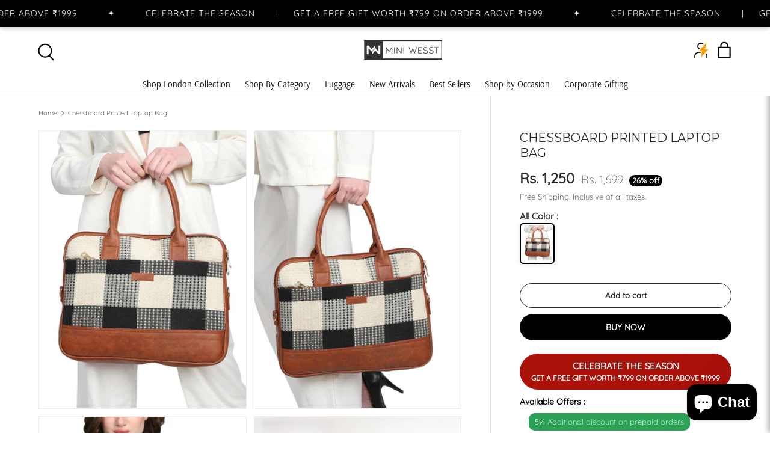

--- FILE ---
content_type: text/html; charset=utf-8
request_url: https://miniwesst.com/products/mini-wesst-womens-printed-laptop-bag_mwlb006
body_size: 78171
content:
<!doctype html>
<html class="no-js" lang="en" dir="ltr">
<head>
<script src='https://d24sh1msnqkirc.cloudfront.net/shopflo.bundle.js' async></script>

  <!-- Taboola Pixel Code -->
<script type='text/javascript'>
  window._tfa = window._tfa || [];
  window._tfa.push({notify: 'event', name: 'page_view', id: 1877730});
  !function (t, f, a, x) {
         if (!document.getElementById(x)) {
            t.async = 1;t.src = a;t.id=x;f.parentNode.insertBefore(t, f);
         }
  }(document.createElement('script'),
  document.getElementsByTagName('script')[0],
  '//cdn.taboola.com/libtrc/unip/1877730/tfa.js',
  'tb_tfa_script');
</script>
       <link href="//miniwesst.com/cdn/shop/t/29/assets/christmas-changes.css?v=32123566064873393241766032980" rel="stylesheet" type="text/css" media="all" />

<!-- End of Taboola Pixel Code -->
  

<script>

window.merchantInfo  = {
        mid: "19g6iluwhllp6",
        environment: "production",
        type: "merchantInfo",
  		storeId: "74448077083",
  		fbpixel: "3519490404932192",
      }
var productFormSelector = '';
var cart = {"note":null,"attributes":{},"original_total_price":0,"total_price":0,"total_discount":0,"total_weight":0.0,"item_count":0,"items":[],"requires_shipping":false,"currency":"INR","items_subtotal_price":0,"cart_level_discount_applications":[],"checkout_charge_amount":0}
var templateName = 'product'
</script>

<script src="https://pdp.gokwik.co/merchant-integration/build/merchant.integration.js?v4"></script>
<script src="http://ajax.googleapis.com/ajax/libs/jquery/1.9.1/jquery.min.js"></script>
<script>
  window.addEventListener('gokwikLoaded', e => {

   $('.gokwik-checkout button').prop('disabled', false);
              $('.gokwik-checkout button').removeClass('disabled');
         $('#gokwik-buy-now').prop('disabled', false);
              $('#gokwik-buy-now').removeClass('disabled');

  const targetElement = document.querySelector("body");
  function debounce(func, delay) {
    let timeoutId;
    return function () {
      const context = this;
      const args = arguments;
      clearTimeout(timeoutId);
      timeoutId = setTimeout(function () {
        func.apply(context, args);
      }, delay);
    };
  }
  const observer = new MutationObserver(() => {
 const homeSelector = document.querySelector('.quick-add-drawer #gokwik-buy-now');
    if(homeSelector){
    homeSelector.classList.remove("disabled");
    homeSelector.removeAttribute("disabled");
    }
    const addToCartButton = document.querySelector("button[name='add']");
          if (addToCartButton?.getAttribute('disabled') !== null) {
            document.querySelector("#gokwik-buy-now")?.setAttribute('disabled', 'disabled');
          } else {
            document.querySelector("#gokwik-buy-now")?.removeAttribute('disabled');
          }
    debouncedMyTimer();
  });
  const debouncedMyTimer = debounce(() => {
    observer.disconnect();
    enableGokwikCart();
    observer.observe(targetElement, { childList: true, subtree: true });
  }, 700);
  function enableGokwikCart() {
      $('.gokwik-checkout button').prop('disabled', false);
              $('.gokwik-checkout button').removeClass('disabled');

  }
  const config = { childList: true, subtree: true };
  observer.observe(targetElement, config);
});
</script>

<style>

.gokwik-checkout {
  width: 100%;
  display: flex;
  justify-content: center;
  flex-direction: column;
  align-items: end;
  margin-bottom: 10px;
}
.gokwik-checkout button {
  max-width:100%;
  width: 100%;
  border: none;
  display: flex;
  justify-content: center;
  align-items: center;
  background: #000000;
  position: relative;
  margin: 0;
cursor: pointer;
  padding: 5px 10px;
  height:45px;
}
/* #gokwik-buy-now.disabled, .gokwik-disabled{
  opacity:0.5;
  cursor: not-allowed;
  } */
  .gokwik-checkout button:focus {
  outline: none;
}
.gokwik-checkout button > span {
  display: flex;
}
.gokwik-checkout button > span.btn-text {
  display: flex;
  flex-direction: column;
  color: #ffffff;
  align-items: flex-start;
}
.gokwik-checkout button > span.btn-text > span:last-child {
	padding-top: 2px;
    font-size: 10px;
    line-height: 10px;
    text-transform: initial;
}
.gokwik-checkout button > span.btn-text > span:first-child {
   font-size: 15px;
}
.gokwik-checkout button > span.pay-opt-icon img:first-child {
  margin-right: 10px;
  margin-left: 10px;
}
/*   Additional */
.gokwik-checkout button.disabled{
  opacity:0.5;
  cursor: not-allowed;
  }
.gokwik-checkout button.disabled .addloadr#btn-loader{
   display: flex!important;
}
  #gokwik-buy-now.disabled .addloadr#btn-loader{
   display: flex!important;
}
    /* #gokwik-buy-now:disabled{
      opacity:0.5;
   cursor: not-allowed;
} */
 p.priceflags {
    display: flex;
    justify-content: space-between;
    margin-bottom: 0px;
    font-weight: 600;
}





 

  

#gokwik-buy-now {
   display: flex; /* Enables flexbox */
   align-items: center; /* Centers vertically */
   justify-content: center; /* Centers horizontally */
   width: 100% !important; /* Ensures full width */
   background: #000000;
   color: #ffffff;
   cursor: pointer;
   line-height: 1;
   border: none;
   padding: 15px 10px;
   font-size: 14px;
   margin-top: 10px;
   position: relative;
   text-transform: uppercase;
   font-weight: 600;
  border-radius:27px;
}


  

/* Loader CSS */
  #btn-loader{
    display: none;
    position: absolute;
    top: 0;
    bottom: 0;
    left: 0;
    right: 0;
    justify-content: center;
    align-items: center;
    background:#000000;
  } 

.cir-loader,
.cir-loader:after {
  border-radius: 50%;
  width: 35px;
  height: 35px;
}
.cir-loader {
  margin: 6px auto;
  font-size: 10px;
  position: relative;
  text-indent: -9999em;
  border-top: 0.5em solid rgba(255, 255, 255, 0.2);
  border-right: 0.5em solid rgba(255, 255, 255, 0.2);
  border-bottom: 0.5em solid rgba(255, 255, 255, 0.2);
  border-left: 0.5em solid #ffffff;
  -webkit-transform: translateZ(0);
  -ms-transform: translateZ(0);
  transform: translateZ(0);
  -webkit-animation: load8 1.1s infinite linear;
  animation: load8 1.1s infinite linear;
}
@-webkit-keyframes load8 {
  0% {
    -webkit-transform: rotate(0deg);
    transform: rotate(0deg);
  }
  100% {
    -webkit-transform: rotate(360deg);
    transform: rotate(360deg);
  }
}
@keyframes load8 {
  0% {
    -webkit-transform: rotate(0deg);
    transform: rotate(0deg);
  }
  100% {
    -webkit-transform: rotate(360deg);
    transform: rotate(360deg);
  }
}
</style> 





<meta charset="utf-8">
<meta name="viewport" content="width=device-width,initial-scale=1">
<title>Chessboard Printed Laptop Bag &ndash; Miniwesst</title><link rel="canonical" href="https://miniwesst.com/products/mini-wesst-womens-printed-laptop-bag_mwlb006"><link rel="icon" href="//miniwesst.com/cdn/shop/files/Untitled_design_-_2025-04-23T190706.581.png?crop=center&height=48&v=1745415445&width=48" type="image/png">
  <link rel="apple-touch-icon" href="//miniwesst.com/cdn/shop/files/Untitled_design_-_2025-04-23T190706.581.png?crop=center&height=180&v=1745415445&width=180"><meta name="description" content="Treat yourself to a fashionable handbag by MINI WESST and look stylish all year long. Match this handbag with one of your favourite tees, some slim jeans, and a pair of patent pumps for a stunning date outfit. Color: Printed Country of Origin: Made In India Material: Pu Size : HxLxD(CM)-31x40x6 Bag Type: Laptop Bag Pat"><meta property="og:site_name" content="Miniwesst">
<meta property="og:url" content="https://miniwesst.com/products/mini-wesst-womens-printed-laptop-bag_mwlb006">
<meta property="og:title" content="Chessboard Printed Laptop Bag">
<meta property="og:type" content="product">
<meta property="og:description" content="Treat yourself to a fashionable handbag by MINI WESST and look stylish all year long. Match this handbag with one of your favourite tees, some slim jeans, and a pair of patent pumps for a stunning date outfit. Color: Printed Country of Origin: Made In India Material: Pu Size : HxLxD(CM)-31x40x6 Bag Type: Laptop Bag Pat"><meta property="og:image" content="http://miniwesst.com/cdn/shop/files/IMG_7951.jpg?crop=center&height=1200&v=1755681352&width=1200">
  <meta property="og:image:secure_url" content="https://miniwesst.com/cdn/shop/files/IMG_7951.jpg?crop=center&height=1200&v=1755681352&width=1200">
  <meta property="og:image:width" content="1080">
  <meta property="og:image:height" content="1440"><meta property="og:price:amount" content="1,250">
  <meta property="og:price:currency" content="INR"><meta name="twitter:card" content="summary_large_image">
<meta name="twitter:title" content="Chessboard Printed Laptop Bag">
<meta name="twitter:description" content="Treat yourself to a fashionable handbag by MINI WESST and look stylish all year long. Match this handbag with one of your favourite tees, some slim jeans, and a pair of patent pumps for a stunning date outfit. Color: Printed Country of Origin: Made In India Material: Pu Size : HxLxD(CM)-31x40x6 Bag Type: Laptop Bag Pat">
<link rel="preload" href="//miniwesst.com/cdn/shop/t/29/assets/main.css?v=62853553927408249441766582679" as="style"><style data-shopify>
@font-face {
  font-family: Quicksand;
  font-weight: 300;
  font-style: normal;
  font-display: swap;
  src: url("//miniwesst.com/cdn/fonts/quicksand/quicksand_n3.c2ef0e492caecbdb8e327c69b68cd550e0c0f353.woff2") format("woff2"),
       url("//miniwesst.com/cdn/fonts/quicksand/quicksand_n3.a05833ef989fa46d75b96396c21ab4abf30abf2e.woff") format("woff");
}
@font-face {
  font-family: Quicksand;
  font-weight: 400;
  font-style: normal;
  font-display: swap;
  src: url("//miniwesst.com/cdn/fonts/quicksand/quicksand_n4.bf8322a9d1da765aa396ad7b6eeb81930a6214de.woff2") format("woff2"),
       url("//miniwesst.com/cdn/fonts/quicksand/quicksand_n4.fa4cbd232d3483059e72b11f7239959a64c98426.woff") format("woff");
}
@font-face {
  font-family: Montserrat;
  font-weight: 400;
  font-style: normal;
  font-display: swap;
  src: url("//miniwesst.com/cdn/fonts/montserrat/montserrat_n4.81949fa0ac9fd2021e16436151e8eaa539321637.woff2") format("woff2"),
       url("//miniwesst.com/cdn/fonts/montserrat/montserrat_n4.a6c632ca7b62da89c3594789ba828388aac693fe.woff") format("woff");
}
@font-face {
  font-family: Arsenal;
  font-weight: 400;
  font-style: normal;
  font-display: swap;
  src: url("//miniwesst.com/cdn/fonts/arsenal/arsenal_n4.51305299cd12b61bc0400367405b80442269043d.woff2") format("woff2"),
       url("//miniwesst.com/cdn/fonts/arsenal/arsenal_n4.93261dd112afca16489c9f1c0d423ccd8a12c0a3.woff") format("woff");
}
:root {
      --bg-color: 255 255 255 / 1.0;
      --bg-color-og: 255 255 255 / 1.0;
      --heading-color: 42 43 42;
      --text-color: 42 43 42;
      --text-color-og: 42 43 42;
      --scrollbar-color: 42 43 42;
      --link-color: 42 43 42;
      --link-color-og: 42 43 42;
      --star-color: 232 124 75;--swatch-border-color-default: 212 213 212;
        --swatch-border-color-active: 149 149 149;
        --swatch-card-size: 20px;
        --swatch-variant-picker-size: 64px;--color-scheme-1-bg: 244 244 244 / 1.0;
      --color-scheme-1-grad: linear-gradient(180deg, rgba(244, 244, 244, 1), rgba(244, 244, 244, 1) 100%);
      --color-scheme-1-heading: 42 43 42;
      --color-scheme-1-text: 42 43 42;
      --color-scheme-1-btn-bg: 232 124 75;
      --color-scheme-1-btn-text: 255 255 255;
      --color-scheme-1-btn-bg-hover: 237 154 116;--color-scheme-2-bg: 42 43 42 / 1.0;
      --color-scheme-2-grad: linear-gradient(225deg, rgba(51, 59, 67, 0.88) 8%, rgba(41, 47, 54, 1) 56%, rgba(20, 20, 20, 1) 92%);
      --color-scheme-2-heading: 232 124 75;
      --color-scheme-2-text: 255 255 255;
      --color-scheme-2-btn-bg: 232 124 75;
      --color-scheme-2-btn-text: 255 255 255;
      --color-scheme-2-btn-bg-hover: 237 154 116;--color-scheme-3-bg: 232 124 75 / 1.0;
      --color-scheme-3-grad: linear-gradient(46deg, rgba(232, 124, 75, 1), rgba(232, 124, 75, 1) 32%, rgba(232, 124, 75, 1) 100%);
      --color-scheme-3-heading: 255 255 255;
      --color-scheme-3-text: 255 255 255;
      --color-scheme-3-btn-bg: 42 43 42;
      --color-scheme-3-btn-text: 255 255 255;
      --color-scheme-3-btn-bg-hover: 82 83 82;

      --drawer-bg-color: 255 255 255 / 1.0;
      --drawer-text-color: 42 43 42;

      --panel-bg-color: 244 244 244 / 1.0;
      --panel-heading-color: 42 43 42;
      --panel-text-color: 42 43 42;

      --in-stock-text-color: 44 126 63;
      --low-stock-text-color: 210 134 26;
      --very-low-stock-text-color: 180 12 28;
      --no-stock-text-color: 119 119 119;
      --no-stock-backordered-text-color: 119 119 119;

      --error-bg-color: 252 237 238;
      --error-text-color: 180 12 28;
      --success-bg-color: 232 246 234;
      --success-text-color: 44 126 63;
      --info-bg-color: 228 237 250;
      --info-text-color: 26 102 210;

      --heading-font-family: Montserrat, sans-serif;
      --heading-font-style: normal;
      --heading-font-weight: 400;
      --heading-scale-start: 2;

      --navigation-font-family: Arsenal, sans-serif;
      --navigation-font-style: normal;
      --navigation-font-weight: 400;
      --heading-text-transform: uppercase;
--subheading-text-transform: none;
      --body-font-family: Quicksand, sans-serif;
      --body-font-style: normal;
      --body-font-weight: 300;
      --body-font-size: 15;

      --section-gap: 32;
      --heading-gap: calc(8 * var(--space-unit));--heading-gap: calc(6 * var(--space-unit));--grid-column-gap: 20px;--btn-bg-color: 42 43 42;
      --btn-bg-hover-color: 82 83 82;
      --btn-text-color: 255 255 255;
      --btn-bg-color-og: 42 43 42;
      --btn-text-color-og: 255 255 255;
      --btn-alt-bg-color: 255 255 255;
      --btn-alt-bg-alpha: 1.0;
      --btn-alt-text-color: 42 43 42;
      --btn-border-width: 1px;
      --btn-padding-y: 12px;

      
      --btn-border-radius: 27px;
      

      --btn-lg-border-radius: 50%;
      --btn-icon-border-radius: 50%;
      --input-with-btn-inner-radius: var(--btn-border-radius);

      --input-bg-color: 255 255 255 / 1.0;
      --input-text-color: 42 43 42;
      --input-border-width: 1px;
      --input-border-radius: 26px;
      --textarea-border-radius: 12px;
      --input-border-radius: 27px;
      --input-lg-border-radius: 33px;
      --input-bg-color-diff-3: #f7f7f7;
      --input-bg-color-diff-6: #f0f0f0;

      --modal-border-radius: 16px;
      --modal-overlay-color: 0 0 0;
      --modal-overlay-opacity: 0.4;
      --drawer-border-radius: 16px;
      --overlay-border-radius: 0px;

      --custom-label-bg-color: 13 44 84;
      --custom-label-text-color: 255 255 255;--preorder-label-bg-color: 0 166 237;
      --preorder-label-text-color: 255 255 255;

      --collection-label-color: 0 126 18;

      --page-width: 1410px;
      --gutter-sm: 20px;
      --gutter-md: 32px;
      --gutter-lg: 64px;

      --payment-terms-bg-color: #ffffff;

      --coll-card-bg-color: #F9F9F9;
      --coll-card-border-color: #f2f2f2;

      --card-highlight-bg-color: #F9F9F9;
      --card-highlight-text-color: 85 85 85;
      --card-highlight-border-color: #E1E1E1;

      --reading-width: 48em;
    }

    @media (max-width: 769px) {
      :root {
        --reading-width: 36em;
      }
    }
  </style><link rel="stylesheet" href="//miniwesst.com/cdn/shop/t/29/assets/main.css?v=62853553927408249441766582679">
  <script src="//miniwesst.com/cdn/shop/t/29/assets/main.js?v=76476094356780495751744036183" defer="defer"></script><link rel="preload" href="//miniwesst.com/cdn/fonts/quicksand/quicksand_n3.c2ef0e492caecbdb8e327c69b68cd550e0c0f353.woff2" as="font" type="font/woff2" crossorigin fetchpriority="high"><link rel="preload" href="//miniwesst.com/cdn/fonts/montserrat/montserrat_n4.81949fa0ac9fd2021e16436151e8eaa539321637.woff2" as="font" type="font/woff2" crossorigin fetchpriority="high"><link rel="stylesheet" href="//miniwesst.com/cdn/shop/t/29/assets/swatches.css?v=11623757467467804201762251426" media="print" onload="this.media='all'">
    <noscript><link rel="stylesheet" href="//miniwesst.com/cdn/shop/t/29/assets/swatches.css?v=11623757467467804201762251426"></noscript><script>window.performance && window.performance.mark && window.performance.mark('shopify.content_for_header.start');</script><meta name="google-site-verification" content="-6s-uXdTpvFm-eWFi5Li__DoV4la0ZiMexm1SHColjY">
<meta id="shopify-digital-wallet" name="shopify-digital-wallet" content="/74448077083/digital_wallets/dialog">
<link rel="alternate" type="application/json+oembed" href="https://miniwesst.com/products/mini-wesst-womens-printed-laptop-bag_mwlb006.oembed">
<script async="async" src="/checkouts/internal/preloads.js?locale=en-IN"></script>
<script id="shopify-features" type="application/json">{"accessToken":"b434a02d327887fb10193a949d4a0d2d","betas":["rich-media-storefront-analytics"],"domain":"miniwesst.com","predictiveSearch":true,"shopId":74448077083,"locale":"en"}</script>
<script>var Shopify = Shopify || {};
Shopify.shop = "miniwesst-bags.myshopify.com";
Shopify.locale = "en";
Shopify.currency = {"active":"INR","rate":"1.0"};
Shopify.country = "IN";
Shopify.theme = {"name":"Copy of Geoweb x Enterprise","id":177694998811,"schema_name":"Enterprise","schema_version":"1.6.2","theme_store_id":1657,"role":"main"};
Shopify.theme.handle = "null";
Shopify.theme.style = {"id":null,"handle":null};
Shopify.cdnHost = "miniwesst.com/cdn";
Shopify.routes = Shopify.routes || {};
Shopify.routes.root = "/";</script>
<script type="module">!function(o){(o.Shopify=o.Shopify||{}).modules=!0}(window);</script>
<script>!function(o){function n(){var o=[];function n(){o.push(Array.prototype.slice.apply(arguments))}return n.q=o,n}var t=o.Shopify=o.Shopify||{};t.loadFeatures=n(),t.autoloadFeatures=n()}(window);</script>
<script id="shop-js-analytics" type="application/json">{"pageType":"product"}</script>
<script defer="defer" async type="module" src="//miniwesst.com/cdn/shopifycloud/shop-js/modules/v2/client.init-shop-cart-sync_BApSsMSl.en.esm.js"></script>
<script defer="defer" async type="module" src="//miniwesst.com/cdn/shopifycloud/shop-js/modules/v2/chunk.common_CBoos6YZ.esm.js"></script>
<script type="module">
  await import("//miniwesst.com/cdn/shopifycloud/shop-js/modules/v2/client.init-shop-cart-sync_BApSsMSl.en.esm.js");
await import("//miniwesst.com/cdn/shopifycloud/shop-js/modules/v2/chunk.common_CBoos6YZ.esm.js");

  window.Shopify.SignInWithShop?.initShopCartSync?.({"fedCMEnabled":true,"windoidEnabled":true});

</script>
<script>(function() {
  var isLoaded = false;
  function asyncLoad() {
    if (isLoaded) return;
    isLoaded = true;
    var urls = ["https:\/\/cdn.shopify.com\/s\/files\/1\/0597\/3783\/3627\/files\/tpsectioninstalltm.min.js?v=1738634779\u0026t=tapita-section-script-tags\u0026shop=miniwesst-bags.myshopify.com"];
    for (var i = 0; i < urls.length; i++) {
      var s = document.createElement('script');
      s.type = 'text/javascript';
      s.async = true;
      s.src = urls[i];
      var x = document.getElementsByTagName('script')[0];
      x.parentNode.insertBefore(s, x);
    }
  };
  if(window.attachEvent) {
    window.attachEvent('onload', asyncLoad);
  } else {
    window.addEventListener('load', asyncLoad, false);
  }
})();</script>
<script id="__st">var __st={"a":74448077083,"offset":19800,"reqid":"5dd3ec89-2843-49e9-82fd-9a0c50e0cb4e-1768858107","pageurl":"miniwesst.com\/products\/mini-wesst-womens-printed-laptop-bag_mwlb006","u":"e81c5f023ca5","p":"product","rtyp":"product","rid":8870825918747};</script>
<script>window.ShopifyPaypalV4VisibilityTracking = true;</script>
<script id="form-persister">!function(){'use strict';const t='contact',e='new_comment',n=[[t,t],['blogs',e],['comments',e],[t,'customer']],o='password',r='form_key',c=['recaptcha-v3-token','g-recaptcha-response','h-captcha-response',o],s=()=>{try{return window.sessionStorage}catch{return}},i='__shopify_v',u=t=>t.elements[r],a=function(){const t=[...n].map((([t,e])=>`form[action*='/${t}']:not([data-nocaptcha='true']) input[name='form_type'][value='${e}']`)).join(',');var e;return e=t,()=>e?[...document.querySelectorAll(e)].map((t=>t.form)):[]}();function m(t){const e=u(t);a().includes(t)&&(!e||!e.value)&&function(t){try{if(!s())return;!function(t){const e=s();if(!e)return;const n=u(t);if(!n)return;const o=n.value;o&&e.removeItem(o)}(t);const e=Array.from(Array(32),(()=>Math.random().toString(36)[2])).join('');!function(t,e){u(t)||t.append(Object.assign(document.createElement('input'),{type:'hidden',name:r})),t.elements[r].value=e}(t,e),function(t,e){const n=s();if(!n)return;const r=[...t.querySelectorAll(`input[type='${o}']`)].map((({name:t})=>t)),u=[...c,...r],a={};for(const[o,c]of new FormData(t).entries())u.includes(o)||(a[o]=c);n.setItem(e,JSON.stringify({[i]:1,action:t.action,data:a}))}(t,e)}catch(e){console.error('failed to persist form',e)}}(t)}const f=t=>{if('true'===t.dataset.persistBound)return;const e=function(t,e){const n=function(t){return'function'==typeof t.submit?t.submit:HTMLFormElement.prototype.submit}(t).bind(t);return function(){let t;return()=>{t||(t=!0,(()=>{try{e(),n()}catch(t){(t=>{console.error('form submit failed',t)})(t)}})(),setTimeout((()=>t=!1),250))}}()}(t,(()=>{m(t)}));!function(t,e){if('function'==typeof t.submit&&'function'==typeof e)try{t.submit=e}catch{}}(t,e),t.addEventListener('submit',(t=>{t.preventDefault(),e()})),t.dataset.persistBound='true'};!function(){function t(t){const e=(t=>{const e=t.target;return e instanceof HTMLFormElement?e:e&&e.form})(t);e&&m(e)}document.addEventListener('submit',t),document.addEventListener('DOMContentLoaded',(()=>{const e=a();for(const t of e)f(t);var n;n=document.body,new window.MutationObserver((t=>{for(const e of t)if('childList'===e.type&&e.addedNodes.length)for(const t of e.addedNodes)1===t.nodeType&&'FORM'===t.tagName&&a().includes(t)&&f(t)})).observe(n,{childList:!0,subtree:!0,attributes:!1}),document.removeEventListener('submit',t)}))}()}();</script>
<script integrity="sha256-4kQ18oKyAcykRKYeNunJcIwy7WH5gtpwJnB7kiuLZ1E=" data-source-attribution="shopify.loadfeatures" defer="defer" src="//miniwesst.com/cdn/shopifycloud/storefront/assets/storefront/load_feature-a0a9edcb.js" crossorigin="anonymous"></script>
<script data-source-attribution="shopify.dynamic_checkout.dynamic.init">var Shopify=Shopify||{};Shopify.PaymentButton=Shopify.PaymentButton||{isStorefrontPortableWallets:!0,init:function(){window.Shopify.PaymentButton.init=function(){};var t=document.createElement("script");t.src="https://miniwesst.com/cdn/shopifycloud/portable-wallets/latest/portable-wallets.en.js",t.type="module",document.head.appendChild(t)}};
</script>
<script data-source-attribution="shopify.dynamic_checkout.buyer_consent">
  function portableWalletsHideBuyerConsent(e){var t=document.getElementById("shopify-buyer-consent"),n=document.getElementById("shopify-subscription-policy-button");t&&n&&(t.classList.add("hidden"),t.setAttribute("aria-hidden","true"),n.removeEventListener("click",e))}function portableWalletsShowBuyerConsent(e){var t=document.getElementById("shopify-buyer-consent"),n=document.getElementById("shopify-subscription-policy-button");t&&n&&(t.classList.remove("hidden"),t.removeAttribute("aria-hidden"),n.addEventListener("click",e))}window.Shopify?.PaymentButton&&(window.Shopify.PaymentButton.hideBuyerConsent=portableWalletsHideBuyerConsent,window.Shopify.PaymentButton.showBuyerConsent=portableWalletsShowBuyerConsent);
</script>
<script data-source-attribution="shopify.dynamic_checkout.cart.bootstrap">document.addEventListener("DOMContentLoaded",(function(){function t(){return document.querySelector("shopify-accelerated-checkout-cart, shopify-accelerated-checkout")}if(t())Shopify.PaymentButton.init();else{new MutationObserver((function(e,n){t()&&(Shopify.PaymentButton.init(),n.disconnect())})).observe(document.body,{childList:!0,subtree:!0})}}));
</script>
<script id="sections-script" data-sections="header,footer" defer="defer" src="//miniwesst.com/cdn/shop/t/29/compiled_assets/scripts.js?v=36776"></script>
<script>window.performance && window.performance.mark && window.performance.mark('shopify.content_for_header.end');</script>


  <script>document.documentElement.className = document.documentElement.className.replace('no-js', 'js');</script><!-- CC Custom Head Start --><!-- CC Custom Head End --><script type="text/javascript">
    (function(c,l,a,r,i,t,y){
        c[a]=c[a]||function(){(c[a].q=c[a].q||[]).push(arguments)};
        t=l.createElement(r);t.async=1;t.src="https://www.clarity.ms/tag/"+i;
        y=l.getElementsByTagName(r)[0];y.parentNode.insertBefore(t,y);
    })(window, document, "clarity", "script", "qrl06n7aa1");
</script>

<!-- BEGIN app block: shopify://apps/ot-theme-sections/blocks/otsb-style/45c0d634-d78b-458c-8bca-17086e7d65aa --><link href="//cdn.shopify.com/extensions/019bc4db-55e4-7817-9a3f-2704fee0c1e1/xpify-front-base-88/assets/otsb-style.min.css" rel="stylesheet" type="text/css" media="all" />
<script>
  window.otsb={main_script_enabled:true,sliderScript:"https://cdn.shopify.com/extensions/019bc4db-55e4-7817-9a3f-2704fee0c1e1/xpify-front-base-88/assets/otsb-splide.min.js",loadedScript:window?.otsb?.loadedScript||[],components:{splides:{}}};
</script><script src="https://cdn.shopify.com/extensions/019bc4db-55e4-7817-9a3f-2704fee0c1e1/xpify-front-base-88/assets/otsb-script.min.js" defer="defer"></script>

<!-- END app block --><!-- BEGIN app block: shopify://apps/bitespeed-whatsapp-marketing/blocks/app-embed/9efdb9ca-2d01-4a12-b1ac-02679fe0f6fc --><script defer src="https://unpkg.com/axios/dist/axios.min.js"></script>
<script async src="https://cdnjs.cloudflare.com/ajax/libs/uuid/8.3.2/uuid.min.js"></script>




<!-- BEGIN app snippet: optin-triggers-middleware --><script
  type="text/javascript"
  name="BSPD-SHOPIFY-VARS"
>
  var BspdCurrentCart = {"note":null,"attributes":{},"original_total_price":0,"total_price":0,"total_discount":0,"total_weight":0.0,"item_count":0,"items":[],"requires_shipping":false,"currency":"INR","items_subtotal_price":0,"cart_level_discount_applications":[],"checkout_charge_amount":0};
  var BspdCurrentProduct = {"id":8870825918747,"title":"Chessboard Printed Laptop Bag","handle":"mini-wesst-womens-printed-laptop-bag_mwlb006","description":"\u003cul\u003e\n\u003cli\u003e\nTreat yourself to a fashionable handbag by MINI WESST and look stylish all year long. Match this handbag with one of your favourite tees, some slim jeans, and a pair of patent pumps for a stunning date outfit.\u003c\/li\u003e\n\u003cli\u003e\n\u003cstrong\u003eColor\u003c\/strong\u003e: Printed\u003c\/li\u003e\n\u003cli\u003e\n\u003cstrong\u003eCountry of Origin\u003c\/strong\u003e: Made In India\u003c\/li\u003e\n\u003cli\u003e\n\u003cstrong\u003eMaterial\u003c\/strong\u003e: Pu\u003c\/li\u003e\n\u003cli\u003e\n\u003cstrong\u003eSize\u003c\/strong\u003e :  HxLxD(CM)-31x40x6\u003c\/li\u003e\n\u003cli\u003e\n\u003cstrong\u003eBag Type\u003c\/strong\u003e: Laptop Bag\u003c\/li\u003e\n\u003cli\u003e\n\u003cstrong\u003ePattern\u003c\/strong\u003e: Graphic\u003c\/li\u003e\n\u003cli\u003e\n\u003cstrong\u003eCare Instructions\u003c\/strong\u003e: Wipe with a clean and dry cloth to remove dust\u003c\/li\u003e\n\u003c\/ul\u003e","published_at":"2024-01-25T15:07:17+05:30","created_at":"2024-01-25T15:07:17+05:30","vendor":"MINI WESST","type":"Laptop Bag","tags":["Laptop","Stock Clearance"],"price":125000,"price_min":125000,"price_max":125000,"available":true,"price_varies":false,"compare_at_price":169900,"compare_at_price_min":169900,"compare_at_price_max":169900,"compare_at_price_varies":false,"variants":[{"id":47705683493147,"title":"Printed","option1":"Printed","option2":null,"option3":null,"sku":"MWLB006","requires_shipping":true,"taxable":true,"featured_image":null,"available":true,"name":"Chessboard Printed Laptop Bag - Printed","public_title":"Printed","options":["Printed"],"price":125000,"weight":400,"compare_at_price":169900,"inventory_management":"shopify","barcode":null,"requires_selling_plan":false,"selling_plan_allocations":[]}],"images":["\/\/miniwesst.com\/cdn\/shop\/files\/IMG_7951.jpg?v=1755681352","\/\/miniwesst.com\/cdn\/shop\/files\/IMG_7956.jpg?v=1755681352","\/\/miniwesst.com\/cdn\/shop\/files\/IMG_8064.jpg?v=1755681353","\/\/miniwesst.com\/cdn\/shop\/files\/0571.jpg?v=1755681353","\/\/miniwesst.com\/cdn\/shop\/files\/IMG_0571_038f260d-1849-4eb7-b06d-24be5973a65c.jpg?v=1755681353","\/\/miniwesst.com\/cdn\/shop\/files\/IMG_0573_60bf3429-e6a0-4854-865e-e9e92ce60923.jpg?v=1755681353","\/\/miniwesst.com\/cdn\/shop\/files\/IMG_0574_8ec4f617-931f-45e2-8d34-50f044561f3e.jpg?v=1755681353","\/\/miniwesst.com\/cdn\/shop\/files\/IMG_0575_d96aaebd-6d6b-4e65-9849-32a87ac1eb7a.jpg?v=1755681353","\/\/miniwesst.com\/cdn\/shop\/files\/IMG_0576_ef10a3aa-c6a6-4121-84b1-94c8c2b795f8.jpg?v=1755681353","\/\/miniwesst.com\/cdn\/shop\/files\/IMG_0577_8e36159a-0988-4bf1-99bd-9d7c11cc804c.jpg?v=1755681353","\/\/miniwesst.com\/cdn\/shop\/files\/IMG_0578_4682386a-6a26-4f13-b6a7-c916225c42c7.jpg?v=1755681353","\/\/miniwesst.com\/cdn\/shop\/files\/IMG_0614_a1e54e3e-4274-4e00-aa51-cdf005525343.jpg?v=1755681353","\/\/miniwesst.com\/cdn\/shop\/files\/IMG_7958.jpg?v=1755681353","\/\/miniwesst.com\/cdn\/shop\/files\/IMG_7960.jpg?v=1755681353","\/\/miniwesst.com\/cdn\/shop\/files\/IMG_8066.jpg?v=1755681354"],"featured_image":"\/\/miniwesst.com\/cdn\/shop\/files\/IMG_7951.jpg?v=1755681352","options":["Color"],"media":[{"alt":null,"id":36723111788827,"position":1,"preview_image":{"aspect_ratio":0.75,"height":1440,"width":1080,"src":"\/\/miniwesst.com\/cdn\/shop\/files\/IMG_7951.jpg?v=1755681352"},"aspect_ratio":0.75,"height":1440,"media_type":"image","src":"\/\/miniwesst.com\/cdn\/shop\/files\/IMG_7951.jpg?v=1755681352","width":1080},{"alt":null,"id":36723111821595,"position":2,"preview_image":{"aspect_ratio":0.75,"height":1440,"width":1080,"src":"\/\/miniwesst.com\/cdn\/shop\/files\/IMG_7956.jpg?v=1755681352"},"aspect_ratio":0.75,"height":1440,"media_type":"image","src":"\/\/miniwesst.com\/cdn\/shop\/files\/IMG_7956.jpg?v=1755681352","width":1080},{"alt":null,"id":36723111919899,"position":3,"preview_image":{"aspect_ratio":0.75,"height":1440,"width":1080,"src":"\/\/miniwesst.com\/cdn\/shop\/files\/IMG_8064.jpg?v=1755681353"},"aspect_ratio":0.75,"height":1440,"media_type":"image","src":"\/\/miniwesst.com\/cdn\/shop\/files\/IMG_8064.jpg?v=1755681353","width":1080},{"alt":null,"id":36723111461147,"position":4,"preview_image":{"aspect_ratio":0.75,"height":1440,"width":1080,"src":"\/\/miniwesst.com\/cdn\/shop\/files\/0571.jpg?v=1755681353"},"aspect_ratio":0.75,"height":1440,"media_type":"image","src":"\/\/miniwesst.com\/cdn\/shop\/files\/0571.jpg?v=1755681353","width":1080},{"alt":null,"id":36723111493915,"position":5,"preview_image":{"aspect_ratio":0.75,"height":1440,"width":1080,"src":"\/\/miniwesst.com\/cdn\/shop\/files\/IMG_0571_038f260d-1849-4eb7-b06d-24be5973a65c.jpg?v=1755681353"},"aspect_ratio":0.75,"height":1440,"media_type":"image","src":"\/\/miniwesst.com\/cdn\/shop\/files\/IMG_0571_038f260d-1849-4eb7-b06d-24be5973a65c.jpg?v=1755681353","width":1080},{"alt":null,"id":36723111526683,"position":6,"preview_image":{"aspect_ratio":0.75,"height":1440,"width":1080,"src":"\/\/miniwesst.com\/cdn\/shop\/files\/IMG_0573_60bf3429-e6a0-4854-865e-e9e92ce60923.jpg?v=1755681353"},"aspect_ratio":0.75,"height":1440,"media_type":"image","src":"\/\/miniwesst.com\/cdn\/shop\/files\/IMG_0573_60bf3429-e6a0-4854-865e-e9e92ce60923.jpg?v=1755681353","width":1080},{"alt":null,"id":36723111559451,"position":7,"preview_image":{"aspect_ratio":0.75,"height":1440,"width":1080,"src":"\/\/miniwesst.com\/cdn\/shop\/files\/IMG_0574_8ec4f617-931f-45e2-8d34-50f044561f3e.jpg?v=1755681353"},"aspect_ratio":0.75,"height":1440,"media_type":"image","src":"\/\/miniwesst.com\/cdn\/shop\/files\/IMG_0574_8ec4f617-931f-45e2-8d34-50f044561f3e.jpg?v=1755681353","width":1080},{"alt":null,"id":36723111592219,"position":8,"preview_image":{"aspect_ratio":0.75,"height":1440,"width":1080,"src":"\/\/miniwesst.com\/cdn\/shop\/files\/IMG_0575_d96aaebd-6d6b-4e65-9849-32a87ac1eb7a.jpg?v=1755681353"},"aspect_ratio":0.75,"height":1440,"media_type":"image","src":"\/\/miniwesst.com\/cdn\/shop\/files\/IMG_0575_d96aaebd-6d6b-4e65-9849-32a87ac1eb7a.jpg?v=1755681353","width":1080},{"alt":null,"id":36723111624987,"position":9,"preview_image":{"aspect_ratio":0.75,"height":1440,"width":1080,"src":"\/\/miniwesst.com\/cdn\/shop\/files\/IMG_0576_ef10a3aa-c6a6-4121-84b1-94c8c2b795f8.jpg?v=1755681353"},"aspect_ratio":0.75,"height":1440,"media_type":"image","src":"\/\/miniwesst.com\/cdn\/shop\/files\/IMG_0576_ef10a3aa-c6a6-4121-84b1-94c8c2b795f8.jpg?v=1755681353","width":1080},{"alt":null,"id":36723111690523,"position":10,"preview_image":{"aspect_ratio":0.75,"height":1440,"width":1080,"src":"\/\/miniwesst.com\/cdn\/shop\/files\/IMG_0577_8e36159a-0988-4bf1-99bd-9d7c11cc804c.jpg?v=1755681353"},"aspect_ratio":0.75,"height":1440,"media_type":"image","src":"\/\/miniwesst.com\/cdn\/shop\/files\/IMG_0577_8e36159a-0988-4bf1-99bd-9d7c11cc804c.jpg?v=1755681353","width":1080},{"alt":null,"id":36723111723291,"position":11,"preview_image":{"aspect_ratio":0.75,"height":1440,"width":1080,"src":"\/\/miniwesst.com\/cdn\/shop\/files\/IMG_0578_4682386a-6a26-4f13-b6a7-c916225c42c7.jpg?v=1755681353"},"aspect_ratio":0.75,"height":1440,"media_type":"image","src":"\/\/miniwesst.com\/cdn\/shop\/files\/IMG_0578_4682386a-6a26-4f13-b6a7-c916225c42c7.jpg?v=1755681353","width":1080},{"alt":null,"id":36723111756059,"position":12,"preview_image":{"aspect_ratio":0.75,"height":1440,"width":1080,"src":"\/\/miniwesst.com\/cdn\/shop\/files\/IMG_0614_a1e54e3e-4274-4e00-aa51-cdf005525343.jpg?v=1755681353"},"aspect_ratio":0.75,"height":1440,"media_type":"image","src":"\/\/miniwesst.com\/cdn\/shop\/files\/IMG_0614_a1e54e3e-4274-4e00-aa51-cdf005525343.jpg?v=1755681353","width":1080},{"alt":null,"id":36723111854363,"position":13,"preview_image":{"aspect_ratio":0.75,"height":1440,"width":1080,"src":"\/\/miniwesst.com\/cdn\/shop\/files\/IMG_7958.jpg?v=1755681353"},"aspect_ratio":0.75,"height":1440,"media_type":"image","src":"\/\/miniwesst.com\/cdn\/shop\/files\/IMG_7958.jpg?v=1755681353","width":1080},{"alt":null,"id":36723111887131,"position":14,"preview_image":{"aspect_ratio":0.75,"height":1440,"width":1080,"src":"\/\/miniwesst.com\/cdn\/shop\/files\/IMG_7960.jpg?v=1755681353"},"aspect_ratio":0.75,"height":1440,"media_type":"image","src":"\/\/miniwesst.com\/cdn\/shop\/files\/IMG_7960.jpg?v=1755681353","width":1080},{"alt":null,"id":36723111952667,"position":15,"preview_image":{"aspect_ratio":0.75,"height":1440,"width":1080,"src":"\/\/miniwesst.com\/cdn\/shop\/files\/IMG_8066.jpg?v=1755681354"},"aspect_ratio":0.75,"height":1440,"media_type":"image","src":"\/\/miniwesst.com\/cdn\/shop\/files\/IMG_8066.jpg?v=1755681354","width":1080}],"requires_selling_plan":false,"selling_plan_groups":[],"content":"\u003cul\u003e\n\u003cli\u003e\nTreat yourself to a fashionable handbag by MINI WESST and look stylish all year long. Match this handbag with one of your favourite tees, some slim jeans, and a pair of patent pumps for a stunning date outfit.\u003c\/li\u003e\n\u003cli\u003e\n\u003cstrong\u003eColor\u003c\/strong\u003e: Printed\u003c\/li\u003e\n\u003cli\u003e\n\u003cstrong\u003eCountry of Origin\u003c\/strong\u003e: Made In India\u003c\/li\u003e\n\u003cli\u003e\n\u003cstrong\u003eMaterial\u003c\/strong\u003e: Pu\u003c\/li\u003e\n\u003cli\u003e\n\u003cstrong\u003eSize\u003c\/strong\u003e :  HxLxD(CM)-31x40x6\u003c\/li\u003e\n\u003cli\u003e\n\u003cstrong\u003eBag Type\u003c\/strong\u003e: Laptop Bag\u003c\/li\u003e\n\u003cli\u003e\n\u003cstrong\u003ePattern\u003c\/strong\u003e: Graphic\u003c\/li\u003e\n\u003cli\u003e\n\u003cstrong\u003eCare Instructions\u003c\/strong\u003e: Wipe with a clean and dry cloth to remove dust\u003c\/li\u003e\n\u003c\/ul\u003e"};
  var BspdCurrentCollection = null;

  var BSPD_CART_DATA_LOCAL_KEY = 'bspdCartData';
  var BSPD_LAST_VISIT_COUNT_LOCAL_KEY = 'bspdLastUserVisitCount';
  var BSPD_LAST_VISITED_PRODUCT = 'bspdLastVisitedProduct';
  var BSPD_LAST_VISITED_COLLECTION = 'bspdLastVisitedCollection';
  var BspdLastVisitedProduct = null,
    BspdLastVisitedCollection = null;

  var Asdf =
    "[base64]";

  function bspdGetBarCookie(name) {
    const value = "; " + document.cookie;
    const parts = value.split("; " + name + "=");
    if (parts.length === 2) {
      return parts.pop().split(";").shift();
    }
    return null;
  }
  function bspdSetBarCookie(name, value, days) {
    const expires = new Date();

    expires.setTime(expires.getTime() + days * 24 * 60 * 60 * 1000);
    document.cookie = name + "=" + value + ";expires=" + expires.toUTCString() + ";path=/";
  }

  function trackLastVisitedProductAndCollection() {
    if (BspdCurrentProduct) {
      // check cookies for last visited product details (product id)
      const lastVisitedProduct = bspdGetBarCookie(BSPD_LAST_VISITED_PRODUCT);
      if (lastVisitedProduct) {
        BspdLastVisitedProduct = lastVisitedProduct;

        if (BspdCurrentProduct?.id !== BspdLastVisitedProduct) {
          // set the cookie again
          bspdSetBarCookie(BSPD_LAST_VISITED_PRODUCT, BspdCurrentProduct?.id, 300);
        }
      } else if (BspdCurrentProduct && BspdCurrentProduct?.id) {
        // set the cookie
        bspdSetBarCookie(BSPD_LAST_VISITED_PRODUCT, BspdCurrentProduct?.id, 300);
      }
    }

    if (BspdCurrentCollection) {
      // check cookies for last visited collection details (collection id)
      const lastVisitedCollection = bspdGetBarCookie(BSPD_LAST_VISITED_COLLECTION);
      if (lastVisitedCollection) {
        BspdLastVisitedCollection = lastVisitedCollection;

        if (BspdCurrentCollection?.id !== BspdLastVisitedCollection) {
          // set the cookie again
          bspdSetBarCookie(BSPD_LAST_VISITED_COLLECTION, BspdCurrentCollection?.id, 300);
        }
      } else if (BspdCurrentCollection && BspdCurrentCollection?.id) {
        // set the cookie
        bspdSetBarCookie(BSPD_LAST_VISITED_COLLECTION, BspdCurrentCollection?.id, 300);
      }
    }
  }

  /**
   * method that stores a entry whenever the user visits any of the page
   * and increments the count by 1
   * the data schema looks like
   * {
   *    [DATE]: {
   *      date: string
   *      route: {
   *       [ROUTE]: number
   *      }
   *      count: number
   *    }
   * }
   *
   * this will be a json object whose key will be the date and value will be the object
   * and will be stored in local-storage
   */
  function trackLastVisitedCount() {
    const date = new Date();
    const dateString = date.toISOString().split("T")[0];

    let lastVisitedCount = JSON.parse(localStorage.getItem(BSPD_LAST_VISIT_COUNT_LOCAL_KEY)) || {};

    if (lastVisitedCount[dateString]) {
      lastVisitedCount[dateString].count += 1;

      // also update route
      const route = window.location.pathname;

      if (lastVisitedCount[dateString].route[route]) {
        lastVisitedCount[dateString].route[route] += 1;
      } else {
        lastVisitedCount[dateString].route[route] = 1;
      }
    } else {
      const route = window.location.pathname;

      lastVisitedCount[dateString] = {
        date: dateString,
        route: {
          [route]: 1,
        },
        count: 1,
      };
    }

    localStorage.setItem(BSPD_LAST_VISIT_COUNT_LOCAL_KEY, JSON.stringify(lastVisitedCount));
  }

  /**
   * this method keeps a track of the current cart activity
   * if there are any changes by the user, this will track those changes
   * and making changes on storing it safely
   */
  const storeCartData = () => {
    function syncCart() {
      const oldCart = JSON.parse(localStorage.getItem(BSPD_CART_DATA_LOCAL_KEY) || "{}");

      if (BspdCurrentCart?.item_count !== oldCart?.item_count) {
        localStorage.setItem(BSPD_CART_DATA_LOCAL_KEY, JSON.stringify(BspdCurrentCart));
      }
    }
    syncCart();

    async function emitCartChanges() {
      try {
        const response = await fetch("/cart.js")
          .then((res) => res.json())
          .then((newCart) => {
            const oldCart = JSON.parse(localStorage.getItem(BSPD_CART_DATA_LOCAL_KEY) || "{}");

            if (newCart?.item_count !== oldCart?.item_count) {
              localStorage.setItem(BSPD_CART_DATA_LOCAL_KEY, JSON.stringify(newCart));
            }
          })
          .catch(() => {});
      } catch (error) {}
    }

    // track changes in cart.js, on change store the cart data
    const cartObserver = new PerformanceObserver((list) => {
      list.getEntries().forEach((entry) => {
        const isValidRequestType = ["xmlhttprequest", "fetch"].includes(entry.initiatorType);
        const isCartChangeRequest = /\/cart\//.test(entry.name);

        if (isValidRequestType && isCartChangeRequest) {
          emitCartChanges();
        }
      });
    });
    cartObserver.observe({ entryTypes: ["resource"] });
  };

  function execute() {
    trackLastVisitedProductAndCollection();
    trackLastVisitedCount();

    storeCartData();
  }
  execute();
</script>
<!-- END app snippet -->




  <script defer src="https://cdn.shopify.com/extensions/019bc6f0-80f9-7695-9d95-c01233f28a76/bitespeed-popups-1042/assets/bitespeed-popups.js" />



  <!-- BEGIN app snippet: bitespeed-analytics --><script name="bitespeed-variable" type="text/javascript">
  const dummyBitespeedVar = 'dummyBitespeedVar';
</script>

<script
  name="bitespeed-analytics"
  type="text/javascript"
>
  const getcookieGlobalAnal = (cookie) => {
    let cookieJson = {};
    document.cookie.split(';').forEach(function (el) {
      let [k, v] = el.split('=');
      cookieJson[k.trim()] = v;
    });
    return cookieJson[cookie];
  };

  const setCookieGlobalAnal = (cookie, value, days, hours) => {
    let expires = '';
    if (days) {
      let date = new Date();
      date.setTime(date.getTime() + days * hours * 60 * 60 * 1000);
      expires = '; expires=' + date.toUTCString();
    }
    document.cookie = cookie + '=' + (value || '') + expires + '; path=/';
  };

  document.addEventListener('DOMContentLoaded', function () {
    const getIsMultichannelAnal = async () => {
      try {
        // TODO_sobhan
        // var indexOfwww = location.hostname.indexOf('www');
        // var shopDomainStripped = indexOfwww === -1 ? '.' + location.hostname : location.hostname.substr(indexOfwww + 3);
        // var globalShopUrl = indexOfwww === -1 ? location.hostname : location.hostname.substr(indexOfwww + 4);
        // let res = await fetch(`https://app.bitespeed.co/database/popups/isMultichannel?shopDomain=${globalShopUrl}`, {
        //   method: 'GET',
        //   headers: {
        //     'Access-Control-Allow-Origin': '*',
        //   },
        // });
        // if (!res.ok) {
        //   throw new Error(`HTTP error! status: ${res.status}`);
        // }
        // let data = await res.json();
        // console.log(data);
        // return data.isMultichannel || true;
        return true;
      } catch (error) {
        console.log(error);
      }
    };

    async function checkMultichannel() {
      console.log('in checkMultichannel');
      const isMultichannel = await getIsMultichannelAnal();
      if (isMultichannel) {
        setCookieGlobalAnal('isMultiChannel', isMultichannel, 1, 1);
      } else {
        setCookieGlobalAnal('isMultiChannel', isMultichannel, 1, 1);
      }
      console.log('Setting is multichannel from anal file to ', isMultichannel);
    }

    (async function () {
      let refb = String(getcookieGlobalAnal('refb'));
      let ssid = String(getcookieGlobalAnal('ssid'));
      if (refb === null || refb === '' || refb === undefined || refb === 'undefined') {
        var refbnew = createRef();
      }
      if (ssid === null || ssid === '' || ssid === undefined || ssid === 'undefined') {
        var ssidnew = await createSsid();
      }
      if (!getcookieGlobalAnal('isMultiChannel')) {
        console.log('isMultichannel not found in local making BE call Anal file');
        await checkMultichannel();
      }
    })();
  });

  const DBURL = 'https://app.bitespeed.co/database';
  var indexOfwww = location.hostname.indexOf('www');
  var shopDomainStripped = indexOfwww === -1 ? '.' + location.hostname : location.hostname.substr(indexOfwww + 3);
  function getCookie(name) {
    var value = '; ' + document.cookie;
    var parts = value.split('; ' + name + '=');
    if (parts.length == 2) return parts.pop().split(';').shift();
  }

  function createRef() {
    let uuid = create_UUID();
    document.cookie =
      'refb=' +
      uuid +
      ';expires=' +
      new Date(new Date().setFullYear(new Date().getFullYear() + 10)) +
      ';domain=' +
      shopDomainStripped +
      '; path=/';
    return uuid;
  }

  async function createSsid() {
    let uuid = create_UUID();
    document.cookie = 'ssid=' + uuid + ';domain=' + shopDomainStripped + '; path=/';
    return uuid;
  }

  function create_UUID() {
    var dt = new Date().getTime();
    var uuid = 'xxxxxxxx-xxxx-4xxx-yxxx-xxxxxxxxxxxx'.replace(/[xy]/g, function (c) {
      var r = (dt + Math.random() * 16) % 16 | 0;
      dt = Math.floor(dt / 16);
      return (c == 'x' ? r : (r & 0x3) | 0x8).toString(16);
    });
    return uuid;
  }

  function lookForCart() {
    let contactIdBitespeed = getcookieGlobalAnal('contactIdBitespeed');
    let contactIdRzp = getcookieGlobalAnal('rzp_unified_session_id');

    var myCookie = getcookieGlobalAnal('cart');

    const currentTimestamp = new Date().getTime();
    const recentlyCartCreatedAt = getcookieGlobalAnal('bspd_cart_created_at');

    if (myCookie && !getcookieGlobalAnal(`${myCookie}`) && !recentlyCartCreatedAt) {
      document.cookie = `bspd_cart_created_at=${currentTimestamp}` + ';domain=' + shopDomainStripped + '; path=/';
    } else if (!myCookie && recentlyCartCreatedAt) {
      // reseting the cart created at cookie if it exists
      document.cookie =
        `bspd_last_cart_created_at=${recentlyCartCreatedAt}` + ';domain=' + shopDomainStripped + '; path=/';
      document.cookie = `bspd_cart_created_at=;domain=${shopDomainStripped}; path=/; expires=Thu, 01 Jan 1970 00:00:00 GMT`;
    }

    if (
      (contactIdBitespeed === null ||
        contactIdBitespeed === '' ||
        contactIdBitespeed === undefined ||
        contactIdBitespeed === 'undefined') &&
      (contactIdRzp === null || contactIdRzp === '' || contactIdRzp === undefined || contactIdRzp === 'undefined')
    )
      return;

    let lastTrackedCart = getcookieGlobalAnal('last_tracked_cart_event');
    let lastTrackedCartLineItemsCnt = getcookieGlobalAnal('last_tracked_cart_line_items_cnt');

    if (myCookie && shopDomainStripped.includes('.neonattack.com')) {
      clearInterval(intervalId);

      if (!recentlyCartCreatedAt) {
        document.cookie = `bspd_cart_created_at=${currentTimestamp}` + ';domain=' + shopDomainStripped + '; path=/';
      }

      const cartData = cart; // a global variable, as of now only on neonattack.com (hardikecommerce.myshopify.com)

      if (myCookie !== lastTrackedCart || Number(lastTrackedCartLineItemsCnt) !== cartData.item_count) {
        document.cookie = `${myCookie}=true` + ';domain=' + shopDomainStripped + '; path=/';

        document.cookie = `last_tracked_cart_event=${myCookie}` + ';domain=' + shopDomainStripped + '; path=/';
        document.cookie =
          `last_tracked_cart_line_items_cnt=${cartData.item_count}` + ';domain=' + shopDomainStripped + '; path=/';

        sendToWebhook(myCookie, cartData);
      }
    } else if (myCookie) {
      clearInterval(intervalId);

      if (!getcookieGlobalAnal(`${myCookie}`)) {
        document.cookie = `${myCookie}=true` + ';domain=' + shopDomainStripped + '; path=/';

        sendToWebhook(myCookie);
      }
    }
  }

  function sendToWebhook(cartToken, cartData = {}) {
    let axiosConfig = {
      headers: {
        'Access-Control-Allow-Origin': '*',
        'Access-Control-Allow-Headers': '*',
        'Content-Type': 'application/json',
      },
    };

    let refb = getcookieGlobalAnal('refb');

    if (refb === null || refb === '' || refb === undefined || refb === 'undefined') {
    } else {
      const userAgent = navigator.userAgent;

      let lineItems = [];

      if (shopDomainStripped.includes('.neonattack.com') && cartData && cartData?.items) {
        lineItems = cartData.items?.map((item) => {
          return {
            product_id: item.product_id,
            variant_id: item.id,
            price: item.price,
            quantity: item.quantity,
            sku: item.sku,
            title: item.title,
            vendor: item.vendor,
          };
        });
      }

      var postData = {
        at: new Date(),
        type: 'cartCreated',
        event: {
          cartToken: cartToken,
        },
        page_url: window.location.href,
        id: String(refb),
        shopifyShopDomain: 'miniwesst-bags.myshopify.com',
        lineItems,
        ref: refb,
        ssid: getcookieGlobalAnal('ssid'),
        contactId: Number.parseInt(getcookieGlobalAnal('contactIdBitespeed')),
        rzp_unified_session_id: getcookieGlobalAnal('rzp_unified_session_id'),
        platformMobile: /iPad|iPhone|iPod/.test(userAgent) ? 'ios' : /Android/.test(userAgent) ? 'android' : '',
        platformDesktop: /Mac/.test(userAgent) ? 'mac' : /Windows/.test(userAgent) ? 'windows' : '',
        rzp_unified_session_id: getcookieGlobalAnal('rzp_unified_session_id') || undefined,
      };

      let isMultiChannel = true;
      // TODO
      // if (getcookieGlobalAnal('isMultiChannel') == 'false' || getcookieGlobalAnal('isMultiChannel') == false) {
      //   console.log('isMultichannel found and is false');
      //   isMultiChannel = false;
      // } else if (getcookieGlobalAnal('isMultiChannel') == 'true' || getcookieGlobalAnal('isMultiChannel') == true) {
      //   isMultiChannel = true;
      // }
      // console.log('sendToWebhook', isMultiChannel);
      // console.log('sendToWebhook-ignore', localStorage.getItem('isMultiChannel'));

      let url = `${DBURL}/api/shopifyCustomer/create`;
      if (isMultiChannel) {
        url = `https://shopifywebhooks.bitespeed.co/webhook/browserSession`;
      }

      fetch(url, {
        method: 'POST',
        headers: axiosConfig.headers,
        body: JSON.stringify(postData),
      }).catch((err) => {
        console.log('AXIOS ERROR: ', err);
      });
    }
  }

  let intervalId = setInterval(() => {
    lookForCart();
  }, 1000);
</script>

<script
  name="bitespeed-tracking-tag"
>
    let axiosConfig = {
      headers: {
	      "Access-Control-Allow-Origin": "*",
        'Content-Type': 'application/json',
      }
    };

    function analyticsPost(postData) {
      // TODO_sobhan
      let isMultiChannel = true;
      // if (getcookieGlobalAnal("isMultiChannel") == "false" || getcookieGlobalAnal("isMultiChannel") == false) {
      //     console.log("isMultichannel found and is false");
      //     isMultiChannel = false;
      // } else if (getcookieGlobalAnal("isMultiChannel") == "true" || getcookieGlobalAnal("isMultiChannel") == true) {
      //     isMultiChannel = true;
      // }

      // if (!isMultiChannel) return; // disable browser sessions in legacy

      let analyticsUrl = isMultiChannel
          ? "https://shopifywebhooks.bitespeed.co/webhook/browserSession"
          : `https://app.bitespeed.co/database/webhook/browserSession`;
      console.log("analyticsUrl", analyticsUrl);
      postData.shopifyShopDomain = "miniwesst-bags.myshopify.com";
      postData.ref = getcookieGlobalAnal("refb");
      postData.ssid = getcookieGlobalAnal("ssid");
      postData.contactId = Number.parseInt(getcookieGlobalAnal("contactIdBitespeed"));
      postData.rzp_unified_session_id = getcookieGlobalAnal("rzp_unified_session_id") || undefined;

      const userAgent = navigator.userAgent;
      postData.platformMobile = /iPad|iPhone|iPod/.test(userAgent) ? "ios" : /Android/.test(userAgent) ? "android" : "";
      postData.platformDesktop = /Mac/.test(userAgent) ? "mac" : /Windows/.test(userAgent) ? "windows" : "";

      // don't send browser events on multichannel if contactId is not present
      if (isMultiChannel && !postData.contactId && !postData.rzp_unified_session_id) {
          console.log("No contactId found for multichannel analytics file. Returning");
          return;
      }

      fetch(analyticsUrl, {
          method: "POST",
          headers: axiosConfig.headers,
          body: JSON.stringify(postData),
      }).catch((err) => {
          console.log("AXIOS ERROR: ", err);
      });
    }
(function() {
    var bitespeedLayer = {
        cartPollInterval: 2000
    }
    var config = {
        linker: {
            domains: ['shopify.com', 'rechargeapps.com', 'recurringcheckout.com', 'carthook.com', 'checkout.com']
        },
        anonymize_ip: true,
        allow_ad_personalization_signals: true,
        page_title: removePii(document.title),
        page_location: removePii(document.location.href)
    }
    var pageView = function() {
            
    };

    // delay page firing until the page is visible
    if (document.hidden === true) {
        var triggeredPageView = false;
        document.addEventListener('visibilitychange', function() {
            if (!document.hidden && !triggeredPageView) {
                pageView();
                triggeredPageView = true;
            }
        });
    } else {
        pageView()
    }

    var triggerPageViewEvent = function() {
      var postData = {
        "at" : new Date(),
        "type": "pageViewed",
        "event": {
          url: window.location.href,
        },
        "contactId": Number.parseInt(getcookieGlobalAnal("contactIdBitespeed")),
        "source": 'shopify'
      }
      
      analyticsPost(postData);
    }

    document.addEventListener('DOMContentLoaded', function() {
      triggerPageViewEvent()
    });

    var hasLocalStorage = (function() {
        try {
            localStorage.setItem('bitespeed_test_storage', 'test');
            localStorage.removeItem('bitespeed_test_storage');
            return true;
        } catch (ex) {
            return false;
        }
    })();
    bitespeedLayer.ecommerce = {
        'currencyCode' : 'INR',
        'impressions' : []
    };
    
    
        var product = {"id":8870825918747,"title":"Chessboard Printed Laptop Bag","handle":"mini-wesst-womens-printed-laptop-bag_mwlb006","description":"\u003cul\u003e\n\u003cli\u003e\nTreat yourself to a fashionable handbag by MINI WESST and look stylish all year long. Match this handbag with one of your favourite tees, some slim jeans, and a pair of patent pumps for a stunning date outfit.\u003c\/li\u003e\n\u003cli\u003e\n\u003cstrong\u003eColor\u003c\/strong\u003e: Printed\u003c\/li\u003e\n\u003cli\u003e\n\u003cstrong\u003eCountry of Origin\u003c\/strong\u003e: Made In India\u003c\/li\u003e\n\u003cli\u003e\n\u003cstrong\u003eMaterial\u003c\/strong\u003e: Pu\u003c\/li\u003e\n\u003cli\u003e\n\u003cstrong\u003eSize\u003c\/strong\u003e :  HxLxD(CM)-31x40x6\u003c\/li\u003e\n\u003cli\u003e\n\u003cstrong\u003eBag Type\u003c\/strong\u003e: Laptop Bag\u003c\/li\u003e\n\u003cli\u003e\n\u003cstrong\u003ePattern\u003c\/strong\u003e: Graphic\u003c\/li\u003e\n\u003cli\u003e\n\u003cstrong\u003eCare Instructions\u003c\/strong\u003e: Wipe with a clean and dry cloth to remove dust\u003c\/li\u003e\n\u003c\/ul\u003e","published_at":"2024-01-25T15:07:17+05:30","created_at":"2024-01-25T15:07:17+05:30","vendor":"MINI WESST","type":"Laptop Bag","tags":["Laptop","Stock Clearance"],"price":125000,"price_min":125000,"price_max":125000,"available":true,"price_varies":false,"compare_at_price":169900,"compare_at_price_min":169900,"compare_at_price_max":169900,"compare_at_price_varies":false,"variants":[{"id":47705683493147,"title":"Printed","option1":"Printed","option2":null,"option3":null,"sku":"MWLB006","requires_shipping":true,"taxable":true,"featured_image":null,"available":true,"name":"Chessboard Printed Laptop Bag - Printed","public_title":"Printed","options":["Printed"],"price":125000,"weight":400,"compare_at_price":169900,"inventory_management":"shopify","barcode":null,"requires_selling_plan":false,"selling_plan_allocations":[]}],"images":["\/\/miniwesst.com\/cdn\/shop\/files\/IMG_7951.jpg?v=1755681352","\/\/miniwesst.com\/cdn\/shop\/files\/IMG_7956.jpg?v=1755681352","\/\/miniwesst.com\/cdn\/shop\/files\/IMG_8064.jpg?v=1755681353","\/\/miniwesst.com\/cdn\/shop\/files\/0571.jpg?v=1755681353","\/\/miniwesst.com\/cdn\/shop\/files\/IMG_0571_038f260d-1849-4eb7-b06d-24be5973a65c.jpg?v=1755681353","\/\/miniwesst.com\/cdn\/shop\/files\/IMG_0573_60bf3429-e6a0-4854-865e-e9e92ce60923.jpg?v=1755681353","\/\/miniwesst.com\/cdn\/shop\/files\/IMG_0574_8ec4f617-931f-45e2-8d34-50f044561f3e.jpg?v=1755681353","\/\/miniwesst.com\/cdn\/shop\/files\/IMG_0575_d96aaebd-6d6b-4e65-9849-32a87ac1eb7a.jpg?v=1755681353","\/\/miniwesst.com\/cdn\/shop\/files\/IMG_0576_ef10a3aa-c6a6-4121-84b1-94c8c2b795f8.jpg?v=1755681353","\/\/miniwesst.com\/cdn\/shop\/files\/IMG_0577_8e36159a-0988-4bf1-99bd-9d7c11cc804c.jpg?v=1755681353","\/\/miniwesst.com\/cdn\/shop\/files\/IMG_0578_4682386a-6a26-4f13-b6a7-c916225c42c7.jpg?v=1755681353","\/\/miniwesst.com\/cdn\/shop\/files\/IMG_0614_a1e54e3e-4274-4e00-aa51-cdf005525343.jpg?v=1755681353","\/\/miniwesst.com\/cdn\/shop\/files\/IMG_7958.jpg?v=1755681353","\/\/miniwesst.com\/cdn\/shop\/files\/IMG_7960.jpg?v=1755681353","\/\/miniwesst.com\/cdn\/shop\/files\/IMG_8066.jpg?v=1755681354"],"featured_image":"\/\/miniwesst.com\/cdn\/shop\/files\/IMG_7951.jpg?v=1755681352","options":["Color"],"media":[{"alt":null,"id":36723111788827,"position":1,"preview_image":{"aspect_ratio":0.75,"height":1440,"width":1080,"src":"\/\/miniwesst.com\/cdn\/shop\/files\/IMG_7951.jpg?v=1755681352"},"aspect_ratio":0.75,"height":1440,"media_type":"image","src":"\/\/miniwesst.com\/cdn\/shop\/files\/IMG_7951.jpg?v=1755681352","width":1080},{"alt":null,"id":36723111821595,"position":2,"preview_image":{"aspect_ratio":0.75,"height":1440,"width":1080,"src":"\/\/miniwesst.com\/cdn\/shop\/files\/IMG_7956.jpg?v=1755681352"},"aspect_ratio":0.75,"height":1440,"media_type":"image","src":"\/\/miniwesst.com\/cdn\/shop\/files\/IMG_7956.jpg?v=1755681352","width":1080},{"alt":null,"id":36723111919899,"position":3,"preview_image":{"aspect_ratio":0.75,"height":1440,"width":1080,"src":"\/\/miniwesst.com\/cdn\/shop\/files\/IMG_8064.jpg?v=1755681353"},"aspect_ratio":0.75,"height":1440,"media_type":"image","src":"\/\/miniwesst.com\/cdn\/shop\/files\/IMG_8064.jpg?v=1755681353","width":1080},{"alt":null,"id":36723111461147,"position":4,"preview_image":{"aspect_ratio":0.75,"height":1440,"width":1080,"src":"\/\/miniwesst.com\/cdn\/shop\/files\/0571.jpg?v=1755681353"},"aspect_ratio":0.75,"height":1440,"media_type":"image","src":"\/\/miniwesst.com\/cdn\/shop\/files\/0571.jpg?v=1755681353","width":1080},{"alt":null,"id":36723111493915,"position":5,"preview_image":{"aspect_ratio":0.75,"height":1440,"width":1080,"src":"\/\/miniwesst.com\/cdn\/shop\/files\/IMG_0571_038f260d-1849-4eb7-b06d-24be5973a65c.jpg?v=1755681353"},"aspect_ratio":0.75,"height":1440,"media_type":"image","src":"\/\/miniwesst.com\/cdn\/shop\/files\/IMG_0571_038f260d-1849-4eb7-b06d-24be5973a65c.jpg?v=1755681353","width":1080},{"alt":null,"id":36723111526683,"position":6,"preview_image":{"aspect_ratio":0.75,"height":1440,"width":1080,"src":"\/\/miniwesst.com\/cdn\/shop\/files\/IMG_0573_60bf3429-e6a0-4854-865e-e9e92ce60923.jpg?v=1755681353"},"aspect_ratio":0.75,"height":1440,"media_type":"image","src":"\/\/miniwesst.com\/cdn\/shop\/files\/IMG_0573_60bf3429-e6a0-4854-865e-e9e92ce60923.jpg?v=1755681353","width":1080},{"alt":null,"id":36723111559451,"position":7,"preview_image":{"aspect_ratio":0.75,"height":1440,"width":1080,"src":"\/\/miniwesst.com\/cdn\/shop\/files\/IMG_0574_8ec4f617-931f-45e2-8d34-50f044561f3e.jpg?v=1755681353"},"aspect_ratio":0.75,"height":1440,"media_type":"image","src":"\/\/miniwesst.com\/cdn\/shop\/files\/IMG_0574_8ec4f617-931f-45e2-8d34-50f044561f3e.jpg?v=1755681353","width":1080},{"alt":null,"id":36723111592219,"position":8,"preview_image":{"aspect_ratio":0.75,"height":1440,"width":1080,"src":"\/\/miniwesst.com\/cdn\/shop\/files\/IMG_0575_d96aaebd-6d6b-4e65-9849-32a87ac1eb7a.jpg?v=1755681353"},"aspect_ratio":0.75,"height":1440,"media_type":"image","src":"\/\/miniwesst.com\/cdn\/shop\/files\/IMG_0575_d96aaebd-6d6b-4e65-9849-32a87ac1eb7a.jpg?v=1755681353","width":1080},{"alt":null,"id":36723111624987,"position":9,"preview_image":{"aspect_ratio":0.75,"height":1440,"width":1080,"src":"\/\/miniwesst.com\/cdn\/shop\/files\/IMG_0576_ef10a3aa-c6a6-4121-84b1-94c8c2b795f8.jpg?v=1755681353"},"aspect_ratio":0.75,"height":1440,"media_type":"image","src":"\/\/miniwesst.com\/cdn\/shop\/files\/IMG_0576_ef10a3aa-c6a6-4121-84b1-94c8c2b795f8.jpg?v=1755681353","width":1080},{"alt":null,"id":36723111690523,"position":10,"preview_image":{"aspect_ratio":0.75,"height":1440,"width":1080,"src":"\/\/miniwesst.com\/cdn\/shop\/files\/IMG_0577_8e36159a-0988-4bf1-99bd-9d7c11cc804c.jpg?v=1755681353"},"aspect_ratio":0.75,"height":1440,"media_type":"image","src":"\/\/miniwesst.com\/cdn\/shop\/files\/IMG_0577_8e36159a-0988-4bf1-99bd-9d7c11cc804c.jpg?v=1755681353","width":1080},{"alt":null,"id":36723111723291,"position":11,"preview_image":{"aspect_ratio":0.75,"height":1440,"width":1080,"src":"\/\/miniwesst.com\/cdn\/shop\/files\/IMG_0578_4682386a-6a26-4f13-b6a7-c916225c42c7.jpg?v=1755681353"},"aspect_ratio":0.75,"height":1440,"media_type":"image","src":"\/\/miniwesst.com\/cdn\/shop\/files\/IMG_0578_4682386a-6a26-4f13-b6a7-c916225c42c7.jpg?v=1755681353","width":1080},{"alt":null,"id":36723111756059,"position":12,"preview_image":{"aspect_ratio":0.75,"height":1440,"width":1080,"src":"\/\/miniwesst.com\/cdn\/shop\/files\/IMG_0614_a1e54e3e-4274-4e00-aa51-cdf005525343.jpg?v=1755681353"},"aspect_ratio":0.75,"height":1440,"media_type":"image","src":"\/\/miniwesst.com\/cdn\/shop\/files\/IMG_0614_a1e54e3e-4274-4e00-aa51-cdf005525343.jpg?v=1755681353","width":1080},{"alt":null,"id":36723111854363,"position":13,"preview_image":{"aspect_ratio":0.75,"height":1440,"width":1080,"src":"\/\/miniwesst.com\/cdn\/shop\/files\/IMG_7958.jpg?v=1755681353"},"aspect_ratio":0.75,"height":1440,"media_type":"image","src":"\/\/miniwesst.com\/cdn\/shop\/files\/IMG_7958.jpg?v=1755681353","width":1080},{"alt":null,"id":36723111887131,"position":14,"preview_image":{"aspect_ratio":0.75,"height":1440,"width":1080,"src":"\/\/miniwesst.com\/cdn\/shop\/files\/IMG_7960.jpg?v=1755681353"},"aspect_ratio":0.75,"height":1440,"media_type":"image","src":"\/\/miniwesst.com\/cdn\/shop\/files\/IMG_7960.jpg?v=1755681353","width":1080},{"alt":null,"id":36723111952667,"position":15,"preview_image":{"aspect_ratio":0.75,"height":1440,"width":1080,"src":"\/\/miniwesst.com\/cdn\/shop\/files\/IMG_8066.jpg?v=1755681354"},"aspect_ratio":0.75,"height":1440,"media_type":"image","src":"\/\/miniwesst.com\/cdn\/shop\/files\/IMG_8066.jpg?v=1755681354","width":1080}],"requires_selling_plan":false,"selling_plan_groups":[],"content":"\u003cul\u003e\n\u003cli\u003e\nTreat yourself to a fashionable handbag by MINI WESST and look stylish all year long. Match this handbag with one of your favourite tees, some slim jeans, and a pair of patent pumps for a stunning date outfit.\u003c\/li\u003e\n\u003cli\u003e\n\u003cstrong\u003eColor\u003c\/strong\u003e: Printed\u003c\/li\u003e\n\u003cli\u003e\n\u003cstrong\u003eCountry of Origin\u003c\/strong\u003e: Made In India\u003c\/li\u003e\n\u003cli\u003e\n\u003cstrong\u003eMaterial\u003c\/strong\u003e: Pu\u003c\/li\u003e\n\u003cli\u003e\n\u003cstrong\u003eSize\u003c\/strong\u003e :  HxLxD(CM)-31x40x6\u003c\/li\u003e\n\u003cli\u003e\n\u003cstrong\u003eBag Type\u003c\/strong\u003e: Laptop Bag\u003c\/li\u003e\n\u003cli\u003e\n\u003cstrong\u003ePattern\u003c\/strong\u003e: Graphic\u003c\/li\u003e\n\u003cli\u003e\n\u003cstrong\u003eCare Instructions\u003c\/strong\u003e: Wipe with a clean and dry cloth to remove dust\u003c\/li\u003e\n\u003c\/ul\u003e"};
        if (product && !product.error) {
            bitespeedLayer.ecommerce.detail = {products: []}
            bitespeedLayer.ecommerce.detail.products.push({
                id: product.id,
                name: product.title,
                price: (product.price/100).toFixed(0),
                brand: product.vendor,
                category: product.type,
                variants: product.variants.map(function(variant) { return { id: variant.id, sku : variant.sku } }),
                quantity: 1,
                handle: product.handle
            });
        }
    
    bitespeedLayer.ecommerce.impressions = getUniqueProducts(bitespeedLayer.ecommerce.impressions);
    function getUniqueProducts(array){
        var u = {}, a = [];
        for(var i = 0, l = array.length; i < l; ++i){
            if(u.hasOwnProperty(array[i].id)) {
                continue;
            }
            a.push(array[i]);
            u[array[i].id] = 1;
        }
        return a;
    };
    var loadScript = function(url, callback){
        var script = document.createElement("script")
        script.type = "text/javascript";
        if (script.readyState){  /* IE */
            script.onreadystatechange = function(){
                if (script.readyState == "loaded" ||
                        script.readyState == "complete"){
                    script.onreadystatechange = null;
                    callback();
                }
            };
        } else {  /* Others */
            script.onload = function(){
                callback();
            };
        }
        script.src = url;
        document.getElementsByTagName("head")[0].appendChild(script);
    }
    var ldTracker = function(jQuery){
    jQuery(document).ready(function(){
        if(bitespeedLayer && bitespeedLayer.ecommerce){
            /* run list, product, and clientID scripts everywhere */
            listViewScript();
            productPageScript();
        }
    })
    var ldTracker = function(){
      document.addEventListener('DOMContentLoaded', function() {
          if (typeof bitespeedLayer !== 'undefined' && bitespeedLayer.ecommerce) {
              // run list, product, and clientID scripts everywhere
              listViewScript();
              productPageScript();
          }
      });
    }
    function listViewScript(){
        if (!bitespeedLayer.ecommerce.impressions || !bitespeedLayer.ecommerce.impressions.length) return;
        window.setTimeout(function(){
            var postData = {
            "at" : new Date(),
            "type" : "productListViewed",
            "page_url": window.location.href,
              "event" : {
                    list_id: bitespeedLayer.ecommerce.impressions[0].list,
                    collection_id: bitespeedLayer.ecommerce.impressions[0].collection_id,
                    products: bitespeedLayer.ecommerce.impressions
              }
                };
                analyticsPost(postData);
        },500) /* wait for pageview to fire first */
        /* product list clicks */
    }
    async function productPageScript(){
        var product = bitespeedLayer.ecommerce.detail
            && bitespeedLayer.ecommerce.detail.products
            && bitespeedLayer.ecommerce.detail.products[0]
        if (product) {
            if(hasLocalStorage) product.list_name = localStorage.list
                if(hasLocalStorage) product.list_id = localStorage.list
          var postData = {
            "at" : new Date(),
            "type" : "productViewed",
            "page_url": window.location.href,
            "event" : product
          }
          analyticsPost(postData);
        }
    }
}
if(typeof jQuery === 'undefined'){
       loadScript('https://code.jquery.com/jquery-3.7.1.min.js', function(){
        jQuery191 = jQuery.noConflict(true);
        ldTracker(jQuery191);
        });
} else {
        ldTracker(jQuery);
}
        // ldTracker();
        function removePii(string) {
        var piiRegex = {
            "email": /[s&amp;/,=]([a-zA-Z0-9_.+-]+(@|%40)[a-zA-Z0-9-]+.[a-zA-Z0-9-.]+)($|[s&amp;/,])/,
            "postcode": /[s&amp;/,=]([A-Z]{1,2}[0-9][0-9A-Z]?(s|%20)[0-9][A-Z]{2})($|[s&amp;/,])/,
        };
        var dlRemoved = string;
        for (key in piiRegex) {
            dlRemoved = dlRemoved.replace(piiRegex[key], 'REMOVED');
        }
        return dlRemoved;
    }
})()
</script>

<script
  type="text/javascript"
  name="NAMESPACED-NOTIFY_ME"
>
  var popup_id = "";
  var product = {"id":8870825918747,"title":"Chessboard Printed Laptop Bag","handle":"mini-wesst-womens-printed-laptop-bag_mwlb006","description":"\u003cul\u003e\n\u003cli\u003e\nTreat yourself to a fashionable handbag by MINI WESST and look stylish all year long. Match this handbag with one of your favourite tees, some slim jeans, and a pair of patent pumps for a stunning date outfit.\u003c\/li\u003e\n\u003cli\u003e\n\u003cstrong\u003eColor\u003c\/strong\u003e: Printed\u003c\/li\u003e\n\u003cli\u003e\n\u003cstrong\u003eCountry of Origin\u003c\/strong\u003e: Made In India\u003c\/li\u003e\n\u003cli\u003e\n\u003cstrong\u003eMaterial\u003c\/strong\u003e: Pu\u003c\/li\u003e\n\u003cli\u003e\n\u003cstrong\u003eSize\u003c\/strong\u003e :  HxLxD(CM)-31x40x6\u003c\/li\u003e\n\u003cli\u003e\n\u003cstrong\u003eBag Type\u003c\/strong\u003e: Laptop Bag\u003c\/li\u003e\n\u003cli\u003e\n\u003cstrong\u003ePattern\u003c\/strong\u003e: Graphic\u003c\/li\u003e\n\u003cli\u003e\n\u003cstrong\u003eCare Instructions\u003c\/strong\u003e: Wipe with a clean and dry cloth to remove dust\u003c\/li\u003e\n\u003c\/ul\u003e","published_at":"2024-01-25T15:07:17+05:30","created_at":"2024-01-25T15:07:17+05:30","vendor":"MINI WESST","type":"Laptop Bag","tags":["Laptop","Stock Clearance"],"price":125000,"price_min":125000,"price_max":125000,"available":true,"price_varies":false,"compare_at_price":169900,"compare_at_price_min":169900,"compare_at_price_max":169900,"compare_at_price_varies":false,"variants":[{"id":47705683493147,"title":"Printed","option1":"Printed","option2":null,"option3":null,"sku":"MWLB006","requires_shipping":true,"taxable":true,"featured_image":null,"available":true,"name":"Chessboard Printed Laptop Bag - Printed","public_title":"Printed","options":["Printed"],"price":125000,"weight":400,"compare_at_price":169900,"inventory_management":"shopify","barcode":null,"requires_selling_plan":false,"selling_plan_allocations":[]}],"images":["\/\/miniwesst.com\/cdn\/shop\/files\/IMG_7951.jpg?v=1755681352","\/\/miniwesst.com\/cdn\/shop\/files\/IMG_7956.jpg?v=1755681352","\/\/miniwesst.com\/cdn\/shop\/files\/IMG_8064.jpg?v=1755681353","\/\/miniwesst.com\/cdn\/shop\/files\/0571.jpg?v=1755681353","\/\/miniwesst.com\/cdn\/shop\/files\/IMG_0571_038f260d-1849-4eb7-b06d-24be5973a65c.jpg?v=1755681353","\/\/miniwesst.com\/cdn\/shop\/files\/IMG_0573_60bf3429-e6a0-4854-865e-e9e92ce60923.jpg?v=1755681353","\/\/miniwesst.com\/cdn\/shop\/files\/IMG_0574_8ec4f617-931f-45e2-8d34-50f044561f3e.jpg?v=1755681353","\/\/miniwesst.com\/cdn\/shop\/files\/IMG_0575_d96aaebd-6d6b-4e65-9849-32a87ac1eb7a.jpg?v=1755681353","\/\/miniwesst.com\/cdn\/shop\/files\/IMG_0576_ef10a3aa-c6a6-4121-84b1-94c8c2b795f8.jpg?v=1755681353","\/\/miniwesst.com\/cdn\/shop\/files\/IMG_0577_8e36159a-0988-4bf1-99bd-9d7c11cc804c.jpg?v=1755681353","\/\/miniwesst.com\/cdn\/shop\/files\/IMG_0578_4682386a-6a26-4f13-b6a7-c916225c42c7.jpg?v=1755681353","\/\/miniwesst.com\/cdn\/shop\/files\/IMG_0614_a1e54e3e-4274-4e00-aa51-cdf005525343.jpg?v=1755681353","\/\/miniwesst.com\/cdn\/shop\/files\/IMG_7958.jpg?v=1755681353","\/\/miniwesst.com\/cdn\/shop\/files\/IMG_7960.jpg?v=1755681353","\/\/miniwesst.com\/cdn\/shop\/files\/IMG_8066.jpg?v=1755681354"],"featured_image":"\/\/miniwesst.com\/cdn\/shop\/files\/IMG_7951.jpg?v=1755681352","options":["Color"],"media":[{"alt":null,"id":36723111788827,"position":1,"preview_image":{"aspect_ratio":0.75,"height":1440,"width":1080,"src":"\/\/miniwesst.com\/cdn\/shop\/files\/IMG_7951.jpg?v=1755681352"},"aspect_ratio":0.75,"height":1440,"media_type":"image","src":"\/\/miniwesst.com\/cdn\/shop\/files\/IMG_7951.jpg?v=1755681352","width":1080},{"alt":null,"id":36723111821595,"position":2,"preview_image":{"aspect_ratio":0.75,"height":1440,"width":1080,"src":"\/\/miniwesst.com\/cdn\/shop\/files\/IMG_7956.jpg?v=1755681352"},"aspect_ratio":0.75,"height":1440,"media_type":"image","src":"\/\/miniwesst.com\/cdn\/shop\/files\/IMG_7956.jpg?v=1755681352","width":1080},{"alt":null,"id":36723111919899,"position":3,"preview_image":{"aspect_ratio":0.75,"height":1440,"width":1080,"src":"\/\/miniwesst.com\/cdn\/shop\/files\/IMG_8064.jpg?v=1755681353"},"aspect_ratio":0.75,"height":1440,"media_type":"image","src":"\/\/miniwesst.com\/cdn\/shop\/files\/IMG_8064.jpg?v=1755681353","width":1080},{"alt":null,"id":36723111461147,"position":4,"preview_image":{"aspect_ratio":0.75,"height":1440,"width":1080,"src":"\/\/miniwesst.com\/cdn\/shop\/files\/0571.jpg?v=1755681353"},"aspect_ratio":0.75,"height":1440,"media_type":"image","src":"\/\/miniwesst.com\/cdn\/shop\/files\/0571.jpg?v=1755681353","width":1080},{"alt":null,"id":36723111493915,"position":5,"preview_image":{"aspect_ratio":0.75,"height":1440,"width":1080,"src":"\/\/miniwesst.com\/cdn\/shop\/files\/IMG_0571_038f260d-1849-4eb7-b06d-24be5973a65c.jpg?v=1755681353"},"aspect_ratio":0.75,"height":1440,"media_type":"image","src":"\/\/miniwesst.com\/cdn\/shop\/files\/IMG_0571_038f260d-1849-4eb7-b06d-24be5973a65c.jpg?v=1755681353","width":1080},{"alt":null,"id":36723111526683,"position":6,"preview_image":{"aspect_ratio":0.75,"height":1440,"width":1080,"src":"\/\/miniwesst.com\/cdn\/shop\/files\/IMG_0573_60bf3429-e6a0-4854-865e-e9e92ce60923.jpg?v=1755681353"},"aspect_ratio":0.75,"height":1440,"media_type":"image","src":"\/\/miniwesst.com\/cdn\/shop\/files\/IMG_0573_60bf3429-e6a0-4854-865e-e9e92ce60923.jpg?v=1755681353","width":1080},{"alt":null,"id":36723111559451,"position":7,"preview_image":{"aspect_ratio":0.75,"height":1440,"width":1080,"src":"\/\/miniwesst.com\/cdn\/shop\/files\/IMG_0574_8ec4f617-931f-45e2-8d34-50f044561f3e.jpg?v=1755681353"},"aspect_ratio":0.75,"height":1440,"media_type":"image","src":"\/\/miniwesst.com\/cdn\/shop\/files\/IMG_0574_8ec4f617-931f-45e2-8d34-50f044561f3e.jpg?v=1755681353","width":1080},{"alt":null,"id":36723111592219,"position":8,"preview_image":{"aspect_ratio":0.75,"height":1440,"width":1080,"src":"\/\/miniwesst.com\/cdn\/shop\/files\/IMG_0575_d96aaebd-6d6b-4e65-9849-32a87ac1eb7a.jpg?v=1755681353"},"aspect_ratio":0.75,"height":1440,"media_type":"image","src":"\/\/miniwesst.com\/cdn\/shop\/files\/IMG_0575_d96aaebd-6d6b-4e65-9849-32a87ac1eb7a.jpg?v=1755681353","width":1080},{"alt":null,"id":36723111624987,"position":9,"preview_image":{"aspect_ratio":0.75,"height":1440,"width":1080,"src":"\/\/miniwesst.com\/cdn\/shop\/files\/IMG_0576_ef10a3aa-c6a6-4121-84b1-94c8c2b795f8.jpg?v=1755681353"},"aspect_ratio":0.75,"height":1440,"media_type":"image","src":"\/\/miniwesst.com\/cdn\/shop\/files\/IMG_0576_ef10a3aa-c6a6-4121-84b1-94c8c2b795f8.jpg?v=1755681353","width":1080},{"alt":null,"id":36723111690523,"position":10,"preview_image":{"aspect_ratio":0.75,"height":1440,"width":1080,"src":"\/\/miniwesst.com\/cdn\/shop\/files\/IMG_0577_8e36159a-0988-4bf1-99bd-9d7c11cc804c.jpg?v=1755681353"},"aspect_ratio":0.75,"height":1440,"media_type":"image","src":"\/\/miniwesst.com\/cdn\/shop\/files\/IMG_0577_8e36159a-0988-4bf1-99bd-9d7c11cc804c.jpg?v=1755681353","width":1080},{"alt":null,"id":36723111723291,"position":11,"preview_image":{"aspect_ratio":0.75,"height":1440,"width":1080,"src":"\/\/miniwesst.com\/cdn\/shop\/files\/IMG_0578_4682386a-6a26-4f13-b6a7-c916225c42c7.jpg?v=1755681353"},"aspect_ratio":0.75,"height":1440,"media_type":"image","src":"\/\/miniwesst.com\/cdn\/shop\/files\/IMG_0578_4682386a-6a26-4f13-b6a7-c916225c42c7.jpg?v=1755681353","width":1080},{"alt":null,"id":36723111756059,"position":12,"preview_image":{"aspect_ratio":0.75,"height":1440,"width":1080,"src":"\/\/miniwesst.com\/cdn\/shop\/files\/IMG_0614_a1e54e3e-4274-4e00-aa51-cdf005525343.jpg?v=1755681353"},"aspect_ratio":0.75,"height":1440,"media_type":"image","src":"\/\/miniwesst.com\/cdn\/shop\/files\/IMG_0614_a1e54e3e-4274-4e00-aa51-cdf005525343.jpg?v=1755681353","width":1080},{"alt":null,"id":36723111854363,"position":13,"preview_image":{"aspect_ratio":0.75,"height":1440,"width":1080,"src":"\/\/miniwesst.com\/cdn\/shop\/files\/IMG_7958.jpg?v=1755681353"},"aspect_ratio":0.75,"height":1440,"media_type":"image","src":"\/\/miniwesst.com\/cdn\/shop\/files\/IMG_7958.jpg?v=1755681353","width":1080},{"alt":null,"id":36723111887131,"position":14,"preview_image":{"aspect_ratio":0.75,"height":1440,"width":1080,"src":"\/\/miniwesst.com\/cdn\/shop\/files\/IMG_7960.jpg?v=1755681353"},"aspect_ratio":0.75,"height":1440,"media_type":"image","src":"\/\/miniwesst.com\/cdn\/shop\/files\/IMG_7960.jpg?v=1755681353","width":1080},{"alt":null,"id":36723111952667,"position":15,"preview_image":{"aspect_ratio":0.75,"height":1440,"width":1080,"src":"\/\/miniwesst.com\/cdn\/shop\/files\/IMG_8066.jpg?v=1755681354"},"aspect_ratio":0.75,"height":1440,"media_type":"image","src":"\/\/miniwesst.com\/cdn\/shop\/files\/IMG_8066.jpg?v=1755681354","width":1080}],"requires_selling_plan":false,"selling_plan_groups":[],"content":"\u003cul\u003e\n\u003cli\u003e\nTreat yourself to a fashionable handbag by MINI WESST and look stylish all year long. Match this handbag with one of your favourite tees, some slim jeans, and a pair of patent pumps for a stunning date outfit.\u003c\/li\u003e\n\u003cli\u003e\n\u003cstrong\u003eColor\u003c\/strong\u003e: Printed\u003c\/li\u003e\n\u003cli\u003e\n\u003cstrong\u003eCountry of Origin\u003c\/strong\u003e: Made In India\u003c\/li\u003e\n\u003cli\u003e\n\u003cstrong\u003eMaterial\u003c\/strong\u003e: Pu\u003c\/li\u003e\n\u003cli\u003e\n\u003cstrong\u003eSize\u003c\/strong\u003e :  HxLxD(CM)-31x40x6\u003c\/li\u003e\n\u003cli\u003e\n\u003cstrong\u003eBag Type\u003c\/strong\u003e: Laptop Bag\u003c\/li\u003e\n\u003cli\u003e\n\u003cstrong\u003ePattern\u003c\/strong\u003e: Graphic\u003c\/li\u003e\n\u003cli\u003e\n\u003cstrong\u003eCare Instructions\u003c\/strong\u003e: Wipe with a clean and dry cloth to remove dust\u003c\/li\u003e\n\u003c\/ul\u003e"} || {};
  var product_id = 8870825918747 || "";
  var current_variant = null || "";
  var is_current_variant_available = true;
  var buyNowElement = null;
  var mainNewButton = null;
  var notify_me_text = "Notify Me";
  var shop_domain = "";
  var dont_show_notify_me_strict = false;

  var variants = product.variants

  // variables to build custom logic for different brands
  var globalFormEle = null;
  var globalPrimaryBtn = null;

  var getParameterByNameTemp = (str, url = window.location.href) => {
    str = str.replace(/[\[\]]/g, "\\$&");
    let regex = new RegExp("[?&]" + str + "(=([^&#]*)|&|#|$)").exec(url);
    return regex ? (regex[2] ? decodeURIComponent(regex[2].replace(/\+/g, " ")) : "") : null;
  }

  var variantParam = getParameterByNameTemp("variant");
  if (variantParam && !isNaN(variantParam)) {
    // getting variant param from the url and if it is a proper number set the current_variant as that
    current_variant = Number(variantParam);
  } else if (!current_variant && Array.isArray(variants) && variants.length > 0) {
    // else set the first variant as the current variant
    current_variant = variants[0].id;
  }

  // console.log(product, product_id, current_variant, variants, "DATA IS HEREEE");

  // var popup_id = "";
  // var product = {};
  // var product_id = "";
  // var current_variant = "";
  // var is_current_variant_available = false;
  // var buyNowElement = null;
  // var mainNewButton = null;

  // const variants = [];

  var CREATED_NOTIFY_ME_BUTTON_CLASS = "bitespeed-notify-me-button";
  var CREATED_NOTIFY_ME_BUTTON_CLASS_SELECTOR = `.${CREATED_NOTIFY_ME_BUTTON_CLASS}`;
  var CREATED_NOTIFY_ME_BUTTON_PARENT_CLASS = "bitespeed-notify-me-button-parent";
  var CREATED_NOTIFY_ME_BUTTON_PARENT_CLASS_SELECTOR = `.${CREATED_NOTIFY_ME_BUTTON_PARENT_CLASS}`;

  var notifyMeTexts = ["notify me", "notify"];
  var soldOutTexts = ["sold out", "out of stock"];

  var wordsToRemove = ["sold out", "out of stock"].concat(notifyMeTexts);
  var buyButtonTexts = ["buy now", "buy it", "buy it now", "sold out"];
</script>
<!-- END app snippet -->


<!-- BEGIN app snippet: bitespeed-back-in-stock --><script
  type="text/javascript"
  name="BITESPEED-BIS-NOTIFY_ME"
>
  var entityHandle = "mini-wesst-womens-printed-laptop-bag_mwlb006";
  var popup_id = "";
  var product = {"id":8870825918747,"title":"Chessboard Printed Laptop Bag","handle":"mini-wesst-womens-printed-laptop-bag_mwlb006","description":"\u003cul\u003e\n\u003cli\u003e\nTreat yourself to a fashionable handbag by MINI WESST and look stylish all year long. Match this handbag with one of your favourite tees, some slim jeans, and a pair of patent pumps for a stunning date outfit.\u003c\/li\u003e\n\u003cli\u003e\n\u003cstrong\u003eColor\u003c\/strong\u003e: Printed\u003c\/li\u003e\n\u003cli\u003e\n\u003cstrong\u003eCountry of Origin\u003c\/strong\u003e: Made In India\u003c\/li\u003e\n\u003cli\u003e\n\u003cstrong\u003eMaterial\u003c\/strong\u003e: Pu\u003c\/li\u003e\n\u003cli\u003e\n\u003cstrong\u003eSize\u003c\/strong\u003e :  HxLxD(CM)-31x40x6\u003c\/li\u003e\n\u003cli\u003e\n\u003cstrong\u003eBag Type\u003c\/strong\u003e: Laptop Bag\u003c\/li\u003e\n\u003cli\u003e\n\u003cstrong\u003ePattern\u003c\/strong\u003e: Graphic\u003c\/li\u003e\n\u003cli\u003e\n\u003cstrong\u003eCare Instructions\u003c\/strong\u003e: Wipe with a clean and dry cloth to remove dust\u003c\/li\u003e\n\u003c\/ul\u003e","published_at":"2024-01-25T15:07:17+05:30","created_at":"2024-01-25T15:07:17+05:30","vendor":"MINI WESST","type":"Laptop Bag","tags":["Laptop","Stock Clearance"],"price":125000,"price_min":125000,"price_max":125000,"available":true,"price_varies":false,"compare_at_price":169900,"compare_at_price_min":169900,"compare_at_price_max":169900,"compare_at_price_varies":false,"variants":[{"id":47705683493147,"title":"Printed","option1":"Printed","option2":null,"option3":null,"sku":"MWLB006","requires_shipping":true,"taxable":true,"featured_image":null,"available":true,"name":"Chessboard Printed Laptop Bag - Printed","public_title":"Printed","options":["Printed"],"price":125000,"weight":400,"compare_at_price":169900,"inventory_management":"shopify","barcode":null,"requires_selling_plan":false,"selling_plan_allocations":[]}],"images":["\/\/miniwesst.com\/cdn\/shop\/files\/IMG_7951.jpg?v=1755681352","\/\/miniwesst.com\/cdn\/shop\/files\/IMG_7956.jpg?v=1755681352","\/\/miniwesst.com\/cdn\/shop\/files\/IMG_8064.jpg?v=1755681353","\/\/miniwesst.com\/cdn\/shop\/files\/0571.jpg?v=1755681353","\/\/miniwesst.com\/cdn\/shop\/files\/IMG_0571_038f260d-1849-4eb7-b06d-24be5973a65c.jpg?v=1755681353","\/\/miniwesst.com\/cdn\/shop\/files\/IMG_0573_60bf3429-e6a0-4854-865e-e9e92ce60923.jpg?v=1755681353","\/\/miniwesst.com\/cdn\/shop\/files\/IMG_0574_8ec4f617-931f-45e2-8d34-50f044561f3e.jpg?v=1755681353","\/\/miniwesst.com\/cdn\/shop\/files\/IMG_0575_d96aaebd-6d6b-4e65-9849-32a87ac1eb7a.jpg?v=1755681353","\/\/miniwesst.com\/cdn\/shop\/files\/IMG_0576_ef10a3aa-c6a6-4121-84b1-94c8c2b795f8.jpg?v=1755681353","\/\/miniwesst.com\/cdn\/shop\/files\/IMG_0577_8e36159a-0988-4bf1-99bd-9d7c11cc804c.jpg?v=1755681353","\/\/miniwesst.com\/cdn\/shop\/files\/IMG_0578_4682386a-6a26-4f13-b6a7-c916225c42c7.jpg?v=1755681353","\/\/miniwesst.com\/cdn\/shop\/files\/IMG_0614_a1e54e3e-4274-4e00-aa51-cdf005525343.jpg?v=1755681353","\/\/miniwesst.com\/cdn\/shop\/files\/IMG_7958.jpg?v=1755681353","\/\/miniwesst.com\/cdn\/shop\/files\/IMG_7960.jpg?v=1755681353","\/\/miniwesst.com\/cdn\/shop\/files\/IMG_8066.jpg?v=1755681354"],"featured_image":"\/\/miniwesst.com\/cdn\/shop\/files\/IMG_7951.jpg?v=1755681352","options":["Color"],"media":[{"alt":null,"id":36723111788827,"position":1,"preview_image":{"aspect_ratio":0.75,"height":1440,"width":1080,"src":"\/\/miniwesst.com\/cdn\/shop\/files\/IMG_7951.jpg?v=1755681352"},"aspect_ratio":0.75,"height":1440,"media_type":"image","src":"\/\/miniwesst.com\/cdn\/shop\/files\/IMG_7951.jpg?v=1755681352","width":1080},{"alt":null,"id":36723111821595,"position":2,"preview_image":{"aspect_ratio":0.75,"height":1440,"width":1080,"src":"\/\/miniwesst.com\/cdn\/shop\/files\/IMG_7956.jpg?v=1755681352"},"aspect_ratio":0.75,"height":1440,"media_type":"image","src":"\/\/miniwesst.com\/cdn\/shop\/files\/IMG_7956.jpg?v=1755681352","width":1080},{"alt":null,"id":36723111919899,"position":3,"preview_image":{"aspect_ratio":0.75,"height":1440,"width":1080,"src":"\/\/miniwesst.com\/cdn\/shop\/files\/IMG_8064.jpg?v=1755681353"},"aspect_ratio":0.75,"height":1440,"media_type":"image","src":"\/\/miniwesst.com\/cdn\/shop\/files\/IMG_8064.jpg?v=1755681353","width":1080},{"alt":null,"id":36723111461147,"position":4,"preview_image":{"aspect_ratio":0.75,"height":1440,"width":1080,"src":"\/\/miniwesst.com\/cdn\/shop\/files\/0571.jpg?v=1755681353"},"aspect_ratio":0.75,"height":1440,"media_type":"image","src":"\/\/miniwesst.com\/cdn\/shop\/files\/0571.jpg?v=1755681353","width":1080},{"alt":null,"id":36723111493915,"position":5,"preview_image":{"aspect_ratio":0.75,"height":1440,"width":1080,"src":"\/\/miniwesst.com\/cdn\/shop\/files\/IMG_0571_038f260d-1849-4eb7-b06d-24be5973a65c.jpg?v=1755681353"},"aspect_ratio":0.75,"height":1440,"media_type":"image","src":"\/\/miniwesst.com\/cdn\/shop\/files\/IMG_0571_038f260d-1849-4eb7-b06d-24be5973a65c.jpg?v=1755681353","width":1080},{"alt":null,"id":36723111526683,"position":6,"preview_image":{"aspect_ratio":0.75,"height":1440,"width":1080,"src":"\/\/miniwesst.com\/cdn\/shop\/files\/IMG_0573_60bf3429-e6a0-4854-865e-e9e92ce60923.jpg?v=1755681353"},"aspect_ratio":0.75,"height":1440,"media_type":"image","src":"\/\/miniwesst.com\/cdn\/shop\/files\/IMG_0573_60bf3429-e6a0-4854-865e-e9e92ce60923.jpg?v=1755681353","width":1080},{"alt":null,"id":36723111559451,"position":7,"preview_image":{"aspect_ratio":0.75,"height":1440,"width":1080,"src":"\/\/miniwesst.com\/cdn\/shop\/files\/IMG_0574_8ec4f617-931f-45e2-8d34-50f044561f3e.jpg?v=1755681353"},"aspect_ratio":0.75,"height":1440,"media_type":"image","src":"\/\/miniwesst.com\/cdn\/shop\/files\/IMG_0574_8ec4f617-931f-45e2-8d34-50f044561f3e.jpg?v=1755681353","width":1080},{"alt":null,"id":36723111592219,"position":8,"preview_image":{"aspect_ratio":0.75,"height":1440,"width":1080,"src":"\/\/miniwesst.com\/cdn\/shop\/files\/IMG_0575_d96aaebd-6d6b-4e65-9849-32a87ac1eb7a.jpg?v=1755681353"},"aspect_ratio":0.75,"height":1440,"media_type":"image","src":"\/\/miniwesst.com\/cdn\/shop\/files\/IMG_0575_d96aaebd-6d6b-4e65-9849-32a87ac1eb7a.jpg?v=1755681353","width":1080},{"alt":null,"id":36723111624987,"position":9,"preview_image":{"aspect_ratio":0.75,"height":1440,"width":1080,"src":"\/\/miniwesst.com\/cdn\/shop\/files\/IMG_0576_ef10a3aa-c6a6-4121-84b1-94c8c2b795f8.jpg?v=1755681353"},"aspect_ratio":0.75,"height":1440,"media_type":"image","src":"\/\/miniwesst.com\/cdn\/shop\/files\/IMG_0576_ef10a3aa-c6a6-4121-84b1-94c8c2b795f8.jpg?v=1755681353","width":1080},{"alt":null,"id":36723111690523,"position":10,"preview_image":{"aspect_ratio":0.75,"height":1440,"width":1080,"src":"\/\/miniwesst.com\/cdn\/shop\/files\/IMG_0577_8e36159a-0988-4bf1-99bd-9d7c11cc804c.jpg?v=1755681353"},"aspect_ratio":0.75,"height":1440,"media_type":"image","src":"\/\/miniwesst.com\/cdn\/shop\/files\/IMG_0577_8e36159a-0988-4bf1-99bd-9d7c11cc804c.jpg?v=1755681353","width":1080},{"alt":null,"id":36723111723291,"position":11,"preview_image":{"aspect_ratio":0.75,"height":1440,"width":1080,"src":"\/\/miniwesst.com\/cdn\/shop\/files\/IMG_0578_4682386a-6a26-4f13-b6a7-c916225c42c7.jpg?v=1755681353"},"aspect_ratio":0.75,"height":1440,"media_type":"image","src":"\/\/miniwesst.com\/cdn\/shop\/files\/IMG_0578_4682386a-6a26-4f13-b6a7-c916225c42c7.jpg?v=1755681353","width":1080},{"alt":null,"id":36723111756059,"position":12,"preview_image":{"aspect_ratio":0.75,"height":1440,"width":1080,"src":"\/\/miniwesst.com\/cdn\/shop\/files\/IMG_0614_a1e54e3e-4274-4e00-aa51-cdf005525343.jpg?v=1755681353"},"aspect_ratio":0.75,"height":1440,"media_type":"image","src":"\/\/miniwesst.com\/cdn\/shop\/files\/IMG_0614_a1e54e3e-4274-4e00-aa51-cdf005525343.jpg?v=1755681353","width":1080},{"alt":null,"id":36723111854363,"position":13,"preview_image":{"aspect_ratio":0.75,"height":1440,"width":1080,"src":"\/\/miniwesst.com\/cdn\/shop\/files\/IMG_7958.jpg?v=1755681353"},"aspect_ratio":0.75,"height":1440,"media_type":"image","src":"\/\/miniwesst.com\/cdn\/shop\/files\/IMG_7958.jpg?v=1755681353","width":1080},{"alt":null,"id":36723111887131,"position":14,"preview_image":{"aspect_ratio":0.75,"height":1440,"width":1080,"src":"\/\/miniwesst.com\/cdn\/shop\/files\/IMG_7960.jpg?v=1755681353"},"aspect_ratio":0.75,"height":1440,"media_type":"image","src":"\/\/miniwesst.com\/cdn\/shop\/files\/IMG_7960.jpg?v=1755681353","width":1080},{"alt":null,"id":36723111952667,"position":15,"preview_image":{"aspect_ratio":0.75,"height":1440,"width":1080,"src":"\/\/miniwesst.com\/cdn\/shop\/files\/IMG_8066.jpg?v=1755681354"},"aspect_ratio":0.75,"height":1440,"media_type":"image","src":"\/\/miniwesst.com\/cdn\/shop\/files\/IMG_8066.jpg?v=1755681354","width":1080}],"requires_selling_plan":false,"selling_plan_groups":[],"content":"\u003cul\u003e\n\u003cli\u003e\nTreat yourself to a fashionable handbag by MINI WESST and look stylish all year long. Match this handbag with one of your favourite tees, some slim jeans, and a pair of patent pumps for a stunning date outfit.\u003c\/li\u003e\n\u003cli\u003e\n\u003cstrong\u003eColor\u003c\/strong\u003e: Printed\u003c\/li\u003e\n\u003cli\u003e\n\u003cstrong\u003eCountry of Origin\u003c\/strong\u003e: Made In India\u003c\/li\u003e\n\u003cli\u003e\n\u003cstrong\u003eMaterial\u003c\/strong\u003e: Pu\u003c\/li\u003e\n\u003cli\u003e\n\u003cstrong\u003eSize\u003c\/strong\u003e :  HxLxD(CM)-31x40x6\u003c\/li\u003e\n\u003cli\u003e\n\u003cstrong\u003eBag Type\u003c\/strong\u003e: Laptop Bag\u003c\/li\u003e\n\u003cli\u003e\n\u003cstrong\u003ePattern\u003c\/strong\u003e: Graphic\u003c\/li\u003e\n\u003cli\u003e\n\u003cstrong\u003eCare Instructions\u003c\/strong\u003e: Wipe with a clean and dry cloth to remove dust\u003c\/li\u003e\n\u003c\/ul\u003e"};
  var product_id = 8870825918747;
  var current_variant = null;
  var is_current_variant_available = true;
  var buyNowElement = null;
  var mainNewButton = null;
  var notify_me_text = "Notify Me";
  var shop_domain = "";
  var dont_show_notify_me_strict = false;

  var variants = product?.variants
  var productCollections = product?.collections

  window.product_id = product_id;
  window.current_variant = current_variant;

  // variables to build custom logic for different brands
  var globalFormEle = null;
  var globalPrimaryBtn = null;
  var globalParentElement = null;

  var variantParam = getParameterByName("variant");
  if (variantParam && !isNaN(variantParam)) {
    // getting variant param from the url and if it is a proper number set the current_variant as that
    current_variant = Number(variantParam);
  // } else if (
  //   !current_variant ||
  //   !product.variants ||
  //   (Array.isArray(product.variants) && product.variants.length <= 0) ||
  //   !Array.isArray(product.variants)
  // ) {
  //   const productFetch = await fetch(`/products/${entityHandle}.js`, {
  //     method: "GET",
  //     headers: {
  //       "Content-Type": "application/json",
  //     },
  //   }).then((res) => res.json());

  //   if (productFetch) {
  //     console.log("Product fetched from /products/:handle.js", productFetch);
      
  //     product = productFetch;
  //     variants = productFetch.variants;
  //   }
  } else if (!current_variant && Array.isArray(product?.variants) && product?.variants.length > 0) {
    // change the current_variant to the first variant in the url

    // window.history.replaceState(
    //   {},
    //   document.title,
    //   window.location.pathname + "?variant=" + product.variants[0].id
    // );

    // getting the first variant that is available
    // if no variant is available then set the current_variant to the first variant
    for (let i = 0; i < product.variants.length; i++) {
      if (product.variants[i].available) {
        current_variant = product.variants[i].id;
        break;
      }
    }

    // else set the first variant as the current variant
    if (!current_variant) {
      current_variant = product.variants[0].id;
    }
  }

  // var popup_id = "";
  // var product = {};
  // var product_id = "";
  // var current_variant = "";
  // var is_current_variant_available = false;
  // var buyNowElement = null;
  // var mainNewButton = null;

  var CREATED_NOTIFY_ME_BUTTON_CLASS = "bitespeed-notify-me-button";
  var CREATED_NOTIFY_ME_BUTTON_CLASS_SELECTOR = `.${CREATED_NOTIFY_ME_BUTTON_CLASS}`;
  var CREATED_NOTIFY_ME_BUTTON_PARENT_CLASS = "bitespeed-notify-me-button-parent";
  var CREATED_NOTIFY_ME_BUTTON_PARENT_CLASS_SELECTOR = `.${CREATED_NOTIFY_ME_BUTTON_PARENT_CLASS}`;

  var notifyMeTexts = ["notify me", "notify"];
  var soldOutTexts = ["sold out", "out of stock"];

  var wordsToRemove = ["sold out", "out of stock"].concat(notifyMeTexts);
  var buyButtonTexts = ["buy now", "buy it", "buy it now", "sold out"];

  var default_formSelector = [
    "form.product_form",
    "form.productForm",
    ".product-form",
    ".product_form",
    ".ProductForm",
    ".shopify-product-form",
    ".product-single__form",
    "form[action='/cart/add']",
    "form[action='/cart/add.js']",
  ];
  var default_buttonSelector = [
    "button[type='submit']",
    "input[name='add']",
    "button[name='add']",
    "input[type='submit']",
    "input[value='Sold out']",
  ];

  const modifyDefaultSelectorsForBrands = () => {
    const shopUrl = window.Shopify.shop;

    if (shopUrl === "vip-lhb2021.myshopify.com") {
      default_formSelector = [".product__form__wrapper"];
      default_buttonSelector = [".wishlisthero-product-page-button-container"];
      // soldOutTexts = soldOutTexts.concat(["add to wishlist"])
      buyButtonTexts = buyButtonTexts.concat(["add to wishlist"]);
    }
  };
  modifyDefaultSelectorsForBrands();

  // UTILS
  function checkIfStringIncludes(string, words) {
    return words.some((word) => string.toLowerCase().includes(word.toLowerCase()));
  }
  function isDefined(value) {
    return null != value;
  }
  function getParameterByName(str, url = window.location.href) {
    str = str.replace(/[\[\]]/g, "\\$&");
    let regex = new RegExp("[?&]" + str + "(=([^&#]*)|&|#|$)").exec(url);
    return regex ? (regex[2] ? decodeURIComponent(regex[2].replace(/\+/g, " ")) : "") : null;
  }
  function addMargin(button) {
    // button.style.margin = "5px";
    button.style.marginTop = "5px";
    button.style.marginLeft = "5px";
    button.style.marginRight = "5px";
    button.style.marginBottom = "5px";
  }

  function onNotifyButtonClicked() {
    // using global variable - bitespeed_popups
    // const product = {"id":8870825918747,"title":"Chessboard Printed Laptop Bag","handle":"mini-wesst-womens-printed-laptop-bag_mwlb006","description":"\u003cul\u003e\n\u003cli\u003e\nTreat yourself to a fashionable handbag by MINI WESST and look stylish all year long. Match this handbag with one of your favourite tees, some slim jeans, and a pair of patent pumps for a stunning date outfit.\u003c\/li\u003e\n\u003cli\u003e\n\u003cstrong\u003eColor\u003c\/strong\u003e: Printed\u003c\/li\u003e\n\u003cli\u003e\n\u003cstrong\u003eCountry of Origin\u003c\/strong\u003e: Made In India\u003c\/li\u003e\n\u003cli\u003e\n\u003cstrong\u003eMaterial\u003c\/strong\u003e: Pu\u003c\/li\u003e\n\u003cli\u003e\n\u003cstrong\u003eSize\u003c\/strong\u003e :  HxLxD(CM)-31x40x6\u003c\/li\u003e\n\u003cli\u003e\n\u003cstrong\u003eBag Type\u003c\/strong\u003e: Laptop Bag\u003c\/li\u003e\n\u003cli\u003e\n\u003cstrong\u003ePattern\u003c\/strong\u003e: Graphic\u003c\/li\u003e\n\u003cli\u003e\n\u003cstrong\u003eCare Instructions\u003c\/strong\u003e: Wipe with a clean and dry cloth to remove dust\u003c\/li\u003e\n\u003c\/ul\u003e","published_at":"2024-01-25T15:07:17+05:30","created_at":"2024-01-25T15:07:17+05:30","vendor":"MINI WESST","type":"Laptop Bag","tags":["Laptop","Stock Clearance"],"price":125000,"price_min":125000,"price_max":125000,"available":true,"price_varies":false,"compare_at_price":169900,"compare_at_price_min":169900,"compare_at_price_max":169900,"compare_at_price_varies":false,"variants":[{"id":47705683493147,"title":"Printed","option1":"Printed","option2":null,"option3":null,"sku":"MWLB006","requires_shipping":true,"taxable":true,"featured_image":null,"available":true,"name":"Chessboard Printed Laptop Bag - Printed","public_title":"Printed","options":["Printed"],"price":125000,"weight":400,"compare_at_price":169900,"inventory_management":"shopify","barcode":null,"requires_selling_plan":false,"selling_plan_allocations":[]}],"images":["\/\/miniwesst.com\/cdn\/shop\/files\/IMG_7951.jpg?v=1755681352","\/\/miniwesst.com\/cdn\/shop\/files\/IMG_7956.jpg?v=1755681352","\/\/miniwesst.com\/cdn\/shop\/files\/IMG_8064.jpg?v=1755681353","\/\/miniwesst.com\/cdn\/shop\/files\/0571.jpg?v=1755681353","\/\/miniwesst.com\/cdn\/shop\/files\/IMG_0571_038f260d-1849-4eb7-b06d-24be5973a65c.jpg?v=1755681353","\/\/miniwesst.com\/cdn\/shop\/files\/IMG_0573_60bf3429-e6a0-4854-865e-e9e92ce60923.jpg?v=1755681353","\/\/miniwesst.com\/cdn\/shop\/files\/IMG_0574_8ec4f617-931f-45e2-8d34-50f044561f3e.jpg?v=1755681353","\/\/miniwesst.com\/cdn\/shop\/files\/IMG_0575_d96aaebd-6d6b-4e65-9849-32a87ac1eb7a.jpg?v=1755681353","\/\/miniwesst.com\/cdn\/shop\/files\/IMG_0576_ef10a3aa-c6a6-4121-84b1-94c8c2b795f8.jpg?v=1755681353","\/\/miniwesst.com\/cdn\/shop\/files\/IMG_0577_8e36159a-0988-4bf1-99bd-9d7c11cc804c.jpg?v=1755681353","\/\/miniwesst.com\/cdn\/shop\/files\/IMG_0578_4682386a-6a26-4f13-b6a7-c916225c42c7.jpg?v=1755681353","\/\/miniwesst.com\/cdn\/shop\/files\/IMG_0614_a1e54e3e-4274-4e00-aa51-cdf005525343.jpg?v=1755681353","\/\/miniwesst.com\/cdn\/shop\/files\/IMG_7958.jpg?v=1755681353","\/\/miniwesst.com\/cdn\/shop\/files\/IMG_7960.jpg?v=1755681353","\/\/miniwesst.com\/cdn\/shop\/files\/IMG_8066.jpg?v=1755681354"],"featured_image":"\/\/miniwesst.com\/cdn\/shop\/files\/IMG_7951.jpg?v=1755681352","options":["Color"],"media":[{"alt":null,"id":36723111788827,"position":1,"preview_image":{"aspect_ratio":0.75,"height":1440,"width":1080,"src":"\/\/miniwesst.com\/cdn\/shop\/files\/IMG_7951.jpg?v=1755681352"},"aspect_ratio":0.75,"height":1440,"media_type":"image","src":"\/\/miniwesst.com\/cdn\/shop\/files\/IMG_7951.jpg?v=1755681352","width":1080},{"alt":null,"id":36723111821595,"position":2,"preview_image":{"aspect_ratio":0.75,"height":1440,"width":1080,"src":"\/\/miniwesst.com\/cdn\/shop\/files\/IMG_7956.jpg?v=1755681352"},"aspect_ratio":0.75,"height":1440,"media_type":"image","src":"\/\/miniwesst.com\/cdn\/shop\/files\/IMG_7956.jpg?v=1755681352","width":1080},{"alt":null,"id":36723111919899,"position":3,"preview_image":{"aspect_ratio":0.75,"height":1440,"width":1080,"src":"\/\/miniwesst.com\/cdn\/shop\/files\/IMG_8064.jpg?v=1755681353"},"aspect_ratio":0.75,"height":1440,"media_type":"image","src":"\/\/miniwesst.com\/cdn\/shop\/files\/IMG_8064.jpg?v=1755681353","width":1080},{"alt":null,"id":36723111461147,"position":4,"preview_image":{"aspect_ratio":0.75,"height":1440,"width":1080,"src":"\/\/miniwesst.com\/cdn\/shop\/files\/0571.jpg?v=1755681353"},"aspect_ratio":0.75,"height":1440,"media_type":"image","src":"\/\/miniwesst.com\/cdn\/shop\/files\/0571.jpg?v=1755681353","width":1080},{"alt":null,"id":36723111493915,"position":5,"preview_image":{"aspect_ratio":0.75,"height":1440,"width":1080,"src":"\/\/miniwesst.com\/cdn\/shop\/files\/IMG_0571_038f260d-1849-4eb7-b06d-24be5973a65c.jpg?v=1755681353"},"aspect_ratio":0.75,"height":1440,"media_type":"image","src":"\/\/miniwesst.com\/cdn\/shop\/files\/IMG_0571_038f260d-1849-4eb7-b06d-24be5973a65c.jpg?v=1755681353","width":1080},{"alt":null,"id":36723111526683,"position":6,"preview_image":{"aspect_ratio":0.75,"height":1440,"width":1080,"src":"\/\/miniwesst.com\/cdn\/shop\/files\/IMG_0573_60bf3429-e6a0-4854-865e-e9e92ce60923.jpg?v=1755681353"},"aspect_ratio":0.75,"height":1440,"media_type":"image","src":"\/\/miniwesst.com\/cdn\/shop\/files\/IMG_0573_60bf3429-e6a0-4854-865e-e9e92ce60923.jpg?v=1755681353","width":1080},{"alt":null,"id":36723111559451,"position":7,"preview_image":{"aspect_ratio":0.75,"height":1440,"width":1080,"src":"\/\/miniwesst.com\/cdn\/shop\/files\/IMG_0574_8ec4f617-931f-45e2-8d34-50f044561f3e.jpg?v=1755681353"},"aspect_ratio":0.75,"height":1440,"media_type":"image","src":"\/\/miniwesst.com\/cdn\/shop\/files\/IMG_0574_8ec4f617-931f-45e2-8d34-50f044561f3e.jpg?v=1755681353","width":1080},{"alt":null,"id":36723111592219,"position":8,"preview_image":{"aspect_ratio":0.75,"height":1440,"width":1080,"src":"\/\/miniwesst.com\/cdn\/shop\/files\/IMG_0575_d96aaebd-6d6b-4e65-9849-32a87ac1eb7a.jpg?v=1755681353"},"aspect_ratio":0.75,"height":1440,"media_type":"image","src":"\/\/miniwesst.com\/cdn\/shop\/files\/IMG_0575_d96aaebd-6d6b-4e65-9849-32a87ac1eb7a.jpg?v=1755681353","width":1080},{"alt":null,"id":36723111624987,"position":9,"preview_image":{"aspect_ratio":0.75,"height":1440,"width":1080,"src":"\/\/miniwesst.com\/cdn\/shop\/files\/IMG_0576_ef10a3aa-c6a6-4121-84b1-94c8c2b795f8.jpg?v=1755681353"},"aspect_ratio":0.75,"height":1440,"media_type":"image","src":"\/\/miniwesst.com\/cdn\/shop\/files\/IMG_0576_ef10a3aa-c6a6-4121-84b1-94c8c2b795f8.jpg?v=1755681353","width":1080},{"alt":null,"id":36723111690523,"position":10,"preview_image":{"aspect_ratio":0.75,"height":1440,"width":1080,"src":"\/\/miniwesst.com\/cdn\/shop\/files\/IMG_0577_8e36159a-0988-4bf1-99bd-9d7c11cc804c.jpg?v=1755681353"},"aspect_ratio":0.75,"height":1440,"media_type":"image","src":"\/\/miniwesst.com\/cdn\/shop\/files\/IMG_0577_8e36159a-0988-4bf1-99bd-9d7c11cc804c.jpg?v=1755681353","width":1080},{"alt":null,"id":36723111723291,"position":11,"preview_image":{"aspect_ratio":0.75,"height":1440,"width":1080,"src":"\/\/miniwesst.com\/cdn\/shop\/files\/IMG_0578_4682386a-6a26-4f13-b6a7-c916225c42c7.jpg?v=1755681353"},"aspect_ratio":0.75,"height":1440,"media_type":"image","src":"\/\/miniwesst.com\/cdn\/shop\/files\/IMG_0578_4682386a-6a26-4f13-b6a7-c916225c42c7.jpg?v=1755681353","width":1080},{"alt":null,"id":36723111756059,"position":12,"preview_image":{"aspect_ratio":0.75,"height":1440,"width":1080,"src":"\/\/miniwesst.com\/cdn\/shop\/files\/IMG_0614_a1e54e3e-4274-4e00-aa51-cdf005525343.jpg?v=1755681353"},"aspect_ratio":0.75,"height":1440,"media_type":"image","src":"\/\/miniwesst.com\/cdn\/shop\/files\/IMG_0614_a1e54e3e-4274-4e00-aa51-cdf005525343.jpg?v=1755681353","width":1080},{"alt":null,"id":36723111854363,"position":13,"preview_image":{"aspect_ratio":0.75,"height":1440,"width":1080,"src":"\/\/miniwesst.com\/cdn\/shop\/files\/IMG_7958.jpg?v=1755681353"},"aspect_ratio":0.75,"height":1440,"media_type":"image","src":"\/\/miniwesst.com\/cdn\/shop\/files\/IMG_7958.jpg?v=1755681353","width":1080},{"alt":null,"id":36723111887131,"position":14,"preview_image":{"aspect_ratio":0.75,"height":1440,"width":1080,"src":"\/\/miniwesst.com\/cdn\/shop\/files\/IMG_7960.jpg?v=1755681353"},"aspect_ratio":0.75,"height":1440,"media_type":"image","src":"\/\/miniwesst.com\/cdn\/shop\/files\/IMG_7960.jpg?v=1755681353","width":1080},{"alt":null,"id":36723111952667,"position":15,"preview_image":{"aspect_ratio":0.75,"height":1440,"width":1080,"src":"\/\/miniwesst.com\/cdn\/shop\/files\/IMG_8066.jpg?v=1755681354"},"aspect_ratio":0.75,"height":1440,"media_type":"image","src":"\/\/miniwesst.com\/cdn\/shop\/files\/IMG_8066.jpg?v=1755681354","width":1080}],"requires_selling_plan":false,"selling_plan_groups":[],"content":"\u003cul\u003e\n\u003cli\u003e\nTreat yourself to a fashionable handbag by MINI WESST and look stylish all year long. Match this handbag with one of your favourite tees, some slim jeans, and a pair of patent pumps for a stunning date outfit.\u003c\/li\u003e\n\u003cli\u003e\n\u003cstrong\u003eColor\u003c\/strong\u003e: Printed\u003c\/li\u003e\n\u003cli\u003e\n\u003cstrong\u003eCountry of Origin\u003c\/strong\u003e: Made In India\u003c\/li\u003e\n\u003cli\u003e\n\u003cstrong\u003eMaterial\u003c\/strong\u003e: Pu\u003c\/li\u003e\n\u003cli\u003e\n\u003cstrong\u003eSize\u003c\/strong\u003e :  HxLxD(CM)-31x40x6\u003c\/li\u003e\n\u003cli\u003e\n\u003cstrong\u003eBag Type\u003c\/strong\u003e: Laptop Bag\u003c\/li\u003e\n\u003cli\u003e\n\u003cstrong\u003ePattern\u003c\/strong\u003e: Graphic\u003c\/li\u003e\n\u003cli\u003e\n\u003cstrong\u003eCare Instructions\u003c\/strong\u003e: Wipe with a clean and dry cloth to remove dust\u003c\/li\u003e\n\u003c\/ul\u003e"}
    // const selected_variant = null

    // exact methods and constants from bitespeed-popup.js file
    // console.log(popup_id, "AAAAA", product_id, "VVVV", current_variant, `${(popup_id + "").trim()}:bitespeed_popup`);
    bitespeed_popups[`${(popup_id + "").trim()}:bitespeed_popup`].show("", true, {
      popupTrigger: "back_in_stock",
      productId: product_id,
      variantId: current_variant,
    });
  }

  function addCustomStylesBasedOnBrand(button, isParent) {
    if(isParent) {
      switch (window.Shopify.shop) {
        case 'belvish.myshopify.com': {
          button.style.marginTop = '10px';
          button.style.width = '100%';
        }
        case 'overlays-clothing.myshopify.com': {
          button.style.marginBottom = '16px';
        }
        default:
          break;
      }
      return 
    }

    switch (window.Shopify.shop) {
      case "headphone-zone.myshopify.com": {
        button.style.width = "100%";
        break;
      }
      case "the-indian-ethnic-company.myshopify.com": {
        button.style.margin = "8px 0px";
        break;
      }
      default:
        break;
    }

    return button;
  }

  /**
   * method to add neccessary properties to the
   * new notify button... handling many edges cases as well...
   */
  function addNeccessaryProperties(button) {
    // adding all the neccessary properties
    button.type = "button";
    button.name = "notify_me";
    button.disabled = false;
    button.ariaDisabled = false; // edge case, few websites are using aria-disabled
    // adding/overriding some styles
    button.style.display = "inline-block";
    button.style.opacity = "1";
    button.style.pointerEvents = "auto";
    button.style.cursor = "pointer";
    button.classList.remove("disabled"); // edge case:
    // removing the click events from
    button.click = () => {};
    button.onclick = () => {};

    // some custom brand specific attributes or properties
    button.removeAttribute("data-notification-popup");
    button.removeAttribute("data-add-to-cart");

    const customButton = addCustomStylesBasedOnBrand(button);

    return customButton;
  }

  function ifPassedNumberCondition(condition, conditionValue, actualValue) {
    if (condition === "greater than") {
      return actualValue > conditionValue;
    } else if (condition === "less than") {
      return actualValue < conditionValue;
    } else if (condition === "equals to") {
      return actualValue === conditionValue;
    } else if (condition === "not equals to") {
      return actualValue !== conditionValue;
    } else if (condition === "greater than or equals to") {
      return actualValue >= conditionValue;
    } else if (condition === "less than or equals to") {
      return actualValue <= conditionValue;
    }
    return false;
  }

  function isVariantAvailableBasedOnPopupTriggers() {
    /**
     * this is a part of popup triggers only
     * but being handled here as there are no option for variant-wise trigger
     */
    if (
      window?.bspdPopupProductMetadata !== undefined &&
      window?.bspdPopupProductMetadata !== null
    ) {
      const {
        popupId,
        value,
        condition,

        ...variants
      } = window.bspdPopupProductMetadata || {};
      console.log(variants, "variants asldfjas");

      if (variants[window.ShopifyAnalytics.meta.selectedVariantId]) {
        const inventoryQuantity =
          variants[window.ShopifyAnalytics.meta.selectedVariantId]
            ?.inventoryQuantity || null;

        if (inventoryQuantity === null) return true;

        return !ifPassedNumberCondition(condition, value, inventoryQuantity);
      }

      return true;
    }

    return true;
  }

  function checkVariantIsAvailable() {
    if (!product.variants || product.variants.length <= 0) {
      is_current_variant_available = true;
      return true;
    }

    for (let i = 0; i < product.variants.length; i++) {
      const variantId = Number(product.variants[i].id);
      const currentVariantId = Number(current_variant);

      if (variantId === currentVariantId) {
        if (product.variants[i].available === null || product.variants[i].available === undefined) dont_show_notify_me_strict = true;

        is_current_variant_available = product.variants[i].available;

        const secondaryPopupTriggerCondition = isVariantAvailableBasedOnPopupTriggers();

        return is_current_variant_available && secondaryPopupTriggerCondition;
      }
    }

    const secondaryPopupTriggerCondition = isVariantAvailableBasedOnPopupTriggers();

    return false && secondaryPopupTriggerCondition;
  }

  function checkOneVariantIsAvailable() {
    let is_variant_available = true,
      is_variant_found = true;

    if (!current_variant) return null;

    if (!product.variants || product.variants.length <= 0) {
      is_vairant_available = true;
      return false;
    }

    for (let i = 0; i < product.variants.length; i++) {
      let variant = product.variants[i];

      // Number(variant.id) === Number(current_variant) && (is_variant_found = variant.available),
      //   (is_variant_available = is_variant_available || variant.available);
      if (Number(variant.id) === Number(current_variant)) {
        is_variant_found = variant.available;
        is_variant_available = is_variant_available || variant.available;
      }
    }

    const secondaryPopupTriggerCondition = isVariantAvailableBasedOnPopupTriggers();

    return (is_variant_available && is_variant_found && product.variants.length >= 1) && secondaryPopupTriggerCondition;
  }

  function refreshBackInStockButton() {
    if (is_current_variant_available) {
      let buttonParent = document.querySelector(CREATED_NOTIFY_ME_BUTTON_PARENT_CLASS_SELECTOR);

      isDefined(buttonParent) && (buttonParent.innerHTML = ""), bspdAddBackInStockButton();
    } else {
      bspdAddBackInStockButton();
    }
  }

  /**
   * This function is used to check if the variant is available and reload the button
   * if it is available.
   */
  function delayedRefreshButton() {
    setTimeout(function () {
      const newVariant = getParameterByName("variant") || window.ShopifyAnalytics.meta.selectedVariantId;
      if (newVariant === null) {
        return;
      }

      let tempVariant = current_variant;
      current_variant = Number(newVariant);

      if (tempVariant !== current_variant) {
        checkVariantIsAvailable();

        refreshBackInStockButton();
      }
    }, 2);
  }

  // custom logic for different brands
  function showNotifyBTNOnCustomBrandLogicPass() {
    /**
     * this variable is a by pass mechanism
     * mostly made when safari is not getting enought variant availability data
     * so we are not showing notify me button
     * in that case...
     */
    if (dont_show_notify_me_strict) return false;

    // dependent on primary button
    if (globalPrimaryBtn) {
      if (shop_domain === "neeshperfumes.com") {
        if (String(globalPrimaryBtn.innerText).toLowerCase() === "validate") return false;
      } else if (shop_domain === "carrypro.in") {
        const getButtonAttributes = globalPrimaryBtn.attributes;
        const disabledAttribute = getButtonAttributes.getNamedItem("disabled");

        return true;
        return disabledAttribute && disabledAttribute.value === "disabled";
        // } else if (shop_domain === 'theindianethnicco.com') {
        //   // custom request of 'theindianethnicco'
        //   // to only show when all the variants are out of stock
        //   return product.variants.every(variant => !variant.available);
      }
    }

    return true;
  }

  /**
   * function to add custom logic for notify me button
   * for few brands the existing button criteria is not enough
   * or maybe the button is not getting rendered properly
   */
  function addCustomLogicForNotifyMeButton() {
    // if(shop_domain === 'capresebags.com') {
    //   const form = document.getElementById('wishlisthero-product-page-button-container');
    //   if(form) {
    //     const button = form.getElementsByClassName('product__form--add-to-cart');
    //     // add the button at the beginning of the form
    //     if(button && button.length > 0) {
    // console.log(111111)
    // createBackInStockButton(button[0], true);
    //     }
    //   }
    // }
  }

  /**
   * this method renders the notify me button taking the reference from the
   * primary original button data
   */
  function createBackInStockButton(buttonReference, dontDisableOgButton = false) {
    let button = document.querySelector(CREATED_NOTIFY_ME_BUTTON_CLASS_SELECTOR);

    if (!isDefined(button)) {
      let newButton = buttonReference.cloneNode(true) || document.createElement("button");
      addNeccessaryProperties(newButton, buttonReference);

      newButton.classList.add(CREATED_NOTIFY_ME_BUTTON_CLASS);
      newButton.innerText = "";
      newButton.onclick = () => {};
      newButton.click = () => {};
      newButton.removeEventListener("click", () => {});

      let textAddedInChild = false;

      for (let child of buttonReference.childNodes) {
        let clonedChild = child.cloneNode(true);
        clonedChild.innerText = "";
        clonedChild.onclick = () => {};
        clonedChild.click = () => {};
        clonedChild.removeEventListener("click", () => {});

        if (child.nodeType === 1) {
          if (checkIfStringIncludes((child.innerText + "").toLowerCase(), wordsToRemove) && !textAddedInChild) {
            textAddedInChild = true;
            clonedChild.innerText = notify_me_text;
          }

          newButton.appendChild(clonedChild);
        }
      }

      if (!textAddedInChild) {
        newButton.innerText = notify_me_text;
      }

      /**
       * removing the disabled class from the button
       */
      if (!dontDisableOgButton)
        if (isDefined(buttonReference)) {
          for (let i = 0; i < newButton.classList.length; i++) {
            if (
              "disabled" === newButton.classList[i] ||
              "pe_none" === newButton.classList[i] ||
              "product__submit__add" === newButton.classList[i] ||
              newButton.classList[i].includes("disabled")
            )
              newButton.classList.remove(newButton.classList[i]);
          }
        }

      newButton.style = "cursor: pointer !important; visibility: visible; " + "; display: block !important;";

      if (window.Shopify.shop === '3b0520-2.myshopify.com') {
        newButton.style = `${newButton.style}; color: #ffffff !important; background-color: #0C1929 !important;`;
      } else if (window.Shopify.shop === 'angel-rocket-india.myshopify.com') {
        newButton.style = `${newButton.style}; color: #FF7E7C !important;`;
      }

      if (!buyNowElement) {
        addMargin(newButton);
        addMargin(buttonReference);
      }

      let buttonParent = document.querySelector(CREATED_NOTIFY_ME_BUTTON_PARENT_CLASS_SELECTOR);
      addCustomStylesBasedOnBrand(buttonParent, true)

      if (showNotifyBTNOnCustomBrandLogicPass()) {
        // isDefined(buttonParent) &&
        buttonParent.appendChild(newButton),
          (newButton.onclick = () => {
            onNotifyButtonClicked();
          }),
          (newButton.ontouchstart = () => {
            onNotifyButtonClicked();
          });

        if (buyNowElement) {
          buyNowElement.style.display = "none";
        }

        buttonParent.style.display = "block";
        globalParentElement.style.display = "block";
      }
    }
  }

  function createBackInStockButtonParent(form, buttonReference) {
    let parent = document.querySelector(CREATED_NOTIFY_ME_BUTTON_PARENT_CLASS_SELECTOR);
    mainNewButton = parent;

    if (!isDefined(parent)) {
      let newParent = document.createElement("div");
      newParent.classList.add(CREATED_NOTIFY_ME_BUTTON_PARENT_CLASS);

      globalParentElement = buttonReference.parentElement;

      if (buttonReference.nextSibling) {
        globalParentElement.style.display = "block";
        globalParentElement.insertBefore(newParent, buttonReference.nextSibling);
      } else {
        globalParentElement.style.display = "block";
        globalParentElement.appendChild(newParent);
      }
      mainNewButton = newParent;
      // form.appendChild(newParent);
    }
    createBackInStockButton(buttonReference);
  }

  function bspdAddBackInStockButton() {
    const is_one_variant_available = checkOneVariantIsAvailable();

    if (is_one_variant_available === null) {
      return;
    }

    if (is_one_variant_available) {
      if (mainNewButton) mainNewButton.style.display = "none";
      if (buyNowElement) {
        buyNowElement.style.display = "block";
      }
      return;
    } else {
      if (buyNowElement) buyNowElement.style.display = "none";
      if (mainNewButton) mainNewButton.style.display = "block";
    }

    let formSelector = default_formSelector.find((e) => document.querySelector(e));
    let formElement = document.querySelector(formSelector);
    globalFormEle = formElement;

    let buttonSelector = default_buttonSelector.find((e) => document.querySelector(formSelector + " " + e));
    let primaryButton = document.querySelector(formSelector + " " + buttonSelector);
    globalPrimaryBtn = primaryButton;

    let siblingElements = Array.from(formElement.querySelectorAll("a, button, input"));

    buyNowElement = siblingElements.find((el) => {
      let innerText = (el.innerText + "").toLowerCase();
      let value = (el.value + "").toLowerCase();

      return checkIfStringIncludes(innerText, buyButtonTexts) || checkIfStringIncludes(value, buyButtonTexts);
    });

    const backInStockButtonParent = document.querySelector(CREATED_NOTIFY_ME_BUTTON_PARENT_CLASS_SELECTOR);
    const isPrimaryButtonOutOfStock = checkIfStringIncludes((primaryButton.innerText + "").toLowerCase(), soldOutTexts);

    return primaryButton &&
      (primaryButton.disabled || primaryButton.hidden || primaryButton.classList.contains("disabled"))
      ? createBackInStockButtonParent(formElement, buyNowElement || primaryButton)
      : !primaryButton && backInStockButtonParent
      ? createBackInStockButton(primaryButton)
      : !isPrimaryButtonOutOfStock || primaryButton || backInStockButtonParent
      ? createBackInStockButtonParent(formElement, buyNowElement || primaryButton)
      : false;
  }

  const storeHaventSetupVariantChange = ['stylobug.myshopify.com'].includes(window.Shopify.shop)

  function addPageChangeListenerEvents() {
    let timer = null;

    document.addEventListener("popstate", (e) => {
      delayedRefreshButton();

      if (storeHaventSetupVariantChange) {
        if (timer) clearTimeout(timer);
        timer = setTimeout(() => {
          // doing this will take sometime, and check for manual variant change event/variable
          delayedRefreshButton();
        }, 200);
      }
    }),
      document.addEventListener("change", (e) => {
        delayedRefreshButton();

        if (storeHaventSetupVariantChange) {
        if (timer) clearTimeout(timer);
        timer = setTimeout(() => {
          // doing this will take sometime, and check for manual variant change event/variable
          delayedRefreshButton();
        }, 200);
      }
      }),
      (function () {
        let e = location.href;
        new MutationObserver(() => {
          const url = location.href;
          if (url !== e) {
            e = url;
            delayedRefreshButton();

            if (storeHaventSetupVariantChange) {
              if (timer) clearTimeout(timer);
              timer = setTimeout(() => {
                // doing this will take sometime, and check for manual variant change event/variable
                delayedRefreshButton();
              }, 200);
            }
          }
        }).observe(document.body, {
          subtree: !0,
          childList: !0,
        });

        // new MutationObserver(() => {
        //   delayedRefreshButton();
        // }).observe(document.body, {
        //   childList: true,
        //   subtree: true,
        //   // attributes: true,
        //   // characterData: true
        // });
      })();
  }

  function passedBrandInitLogic() {
    const shopUrl = window.Shopify.shop;

    switch (shopUrl) {
      case "headphone-zone.myshopify.com":
        if ((BspdCurrentProduct?.tags || []).some(tag => tag.toLowerCase() === "hidenotify"))
          return false;
        break;
      default:
        return true;
        break;
    }

    return true;
  }

  function initNotifyFrontendService(popupid, notifyMeText, shopDomain = "") {
    if (!passedBrandInitLogic()) {
      console.log("Notify Me Service is not initialized due to brand specific logic.");
      return;
    }

    setTimeout(() => {
      popup_id = popupid;
      notify_me_text = notifyMeText || "Notify Me";
      shop_domain = shopDomain || "";

      if (!window.location.pathname.startsWith("/products") && !window.location.pathname.startsWith("/collections")) {
        console.log("Notify Me Service is not available on this page");
        return;
      }

      const renderedNotifyMeButton = bspdAddBackInStockButton();

      console.log("Notify Me Service Initialized");

      if (renderedNotifyMeButton === false) {
        console.log('Cannot render "Notify Me" button due to CSS policies. Please contact support for assistance.');
        addCustomLogicForNotifyMeButton();
      }

      addPageChangeListenerEvents();
    }, 1);
  }
</script>
<!-- END app snippet -->


<!-- END app block --><!-- BEGIN app block: shopify://apps/smind-sections/blocks/theme-helper/71ba2d48-8be4-4535-bc1f-0fea499001d4 -->
    
    <!-- BEGIN app snippet: assets --><link href="//cdn.shopify.com/extensions/019b9ca6-aa99-7118-9745-0a98ab4d324a/smind-app-311/assets/smi-base.min.css" rel="stylesheet" type="text/css" media="all" />



<script type="text/javascript">
  window.smiObject = {
    productId: '8870825918747',
    timezone: 'Asia/Phnom_Penh',
    cartType: `drawer`,
    routes: {
      cart_add_url: `/cart/add`,
      cart_change_url: `/cart/change`,
      cart_update_url: `/cart/update`,
      cart_url: `/cart`,
      predictive_search_url: `/search/suggest`,
      search_url: `/search`
    },
    settings: {
      currencyFormat: "Rs. {{ amount_no_decimals }}",
      moneyFormat: "Rs. {{ amount_no_decimals }}",
      moneyWithCurrencyFormat: "Rs. {{ amount_no_decimals }}"
    }
  };

  window.smind = window.smind || {}

  window.smind.initializeWhenReady = (callback, classes = [], maxRetries = 12, interval = 250) => {

    const tryInitialize = (counter = 0) => {

      const allClassesLoaded = classes.every(cls => typeof window[cls] !== 'undefined' || typeof window.smind[cls] !== 'undefined');

      if (allClassesLoaded) {
        return callback();
      }

      if (counter < maxRetries) {
        setTimeout(() => tryInitialize(counter + 1), interval);
      }
    };

    if (Shopify.designMode) {
      if (document.readyState === 'complete') {
        tryInitialize();
      }
      document.addEventListener('smiReloadSection', callback);
    }

    document.addEventListener('DOMContentLoaded', () => tryInitialize());
  }
</script>



<script src="https://cdn.shopify.com/extensions/019b9ca6-aa99-7118-9745-0a98ab4d324a/smind-app-311/assets/smi-base.min.js" defer></script>
<script src="https://cdn.shopify.com/extensions/019b9ca6-aa99-7118-9745-0a98ab4d324a/smind-app-311/assets/smi-product-blocks.js" async></script>
<script src="https://cdn.shopify.com/extensions/019b9ca6-aa99-7118-9745-0a98ab4d324a/smind-app-311/assets/smi-parallax.min.js" defer></script>


<script src="https://cdn.shopify.com/extensions/019b9ca6-aa99-7118-9745-0a98ab4d324a/smind-app-311/assets/smi-animations.js" defer></script>





<!-- END app snippet -->

    
        
        <!-- BEGIN app snippet: theme-modal --><script id="smi-base-section-modal" src="https://cdn.shopify.com/extensions/019b9ca6-aa99-7118-9745-0a98ab4d324a/smind-app-311/assets/smi-section-modal.min.js" data-app="free" defer></script><!-- END app snippet -->
		<!-- BEGIN app snippet: check-styles --><!-- END app snippet -->
    
    


<!-- END app block --><!-- BEGIN app block: shopify://apps/nabu-for-google-pixel/blocks/script-block/1bff1da5-e804-4d5d-ad9c-7c3540bdf531 --><script async src="https://storage.googleapis.com/adnabu-shopify/app-embed-block/adwords-pixel/miniwesst-bags.myshopify.com.min.js"></script>

<!-- END app block --><!-- BEGIN app block: shopify://apps/judge-me-reviews/blocks/judgeme_core/61ccd3b1-a9f2-4160-9fe9-4fec8413e5d8 --><!-- Start of Judge.me Core -->






<link rel="dns-prefetch" href="https://cdnwidget.judge.me">
<link rel="dns-prefetch" href="https://cdn.judge.me">
<link rel="dns-prefetch" href="https://cdn1.judge.me">
<link rel="dns-prefetch" href="https://api.judge.me">

<script data-cfasync='false' class='jdgm-settings-script'>window.jdgmSettings={"pagination":5,"disable_web_reviews":false,"badge_no_review_text":"No reviews","badge_n_reviews_text":"{{ n }} review/reviews","badge_star_color":"#000000","hide_badge_preview_if_no_reviews":true,"badge_hide_text":true,"enforce_center_preview_badge":false,"widget_title":"Customer Reviews","widget_open_form_text":"Write a review","widget_close_form_text":"Cancel review","widget_refresh_page_text":"Refresh page","widget_summary_text":"Based on {{ number_of_reviews }} review/reviews","widget_no_review_text":"Be the first to write a review","widget_name_field_text":"Display name","widget_verified_name_field_text":"Verified Name (public)","widget_name_placeholder_text":"Display name","widget_required_field_error_text":"This field is required.","widget_email_field_text":"Email address","widget_verified_email_field_text":"Verified Email (private, can not be edited)","widget_email_placeholder_text":"Your email address","widget_email_field_error_text":"Please enter a valid email address.","widget_rating_field_text":"Rating","widget_review_title_field_text":"Review Title","widget_review_title_placeholder_text":"Give your review a title","widget_review_body_field_text":"Review content","widget_review_body_placeholder_text":"Start writing here...","widget_pictures_field_text":"Picture/Video (optional)","widget_submit_review_text":"Submit Review","widget_submit_verified_review_text":"Submit Verified Review","widget_submit_success_msg_with_auto_publish":"Thank you! Please refresh the page in a few moments to see your review. You can remove or edit your review by logging into \u003ca href='https://judge.me/login' target='_blank' rel='nofollow noopener'\u003eJudge.me\u003c/a\u003e","widget_submit_success_msg_no_auto_publish":"Thank you! Your review will be published as soon as it is approved by the shop admin. You can remove or edit your review by logging into \u003ca href='https://judge.me/login' target='_blank' rel='nofollow noopener'\u003eJudge.me\u003c/a\u003e","widget_show_default_reviews_out_of_total_text":"Showing {{ n_reviews_shown }} out of {{ n_reviews }} reviews.","widget_show_all_link_text":"Show all","widget_show_less_link_text":"Show less","widget_author_said_text":"{{ reviewer_name }} said:","widget_days_text":"{{ n }} days ago","widget_weeks_text":"{{ n }} week/weeks ago","widget_months_text":"{{ n }} month/months ago","widget_years_text":"{{ n }} year/years ago","widget_yesterday_text":"Yesterday","widget_today_text":"Today","widget_replied_text":"\u003e\u003e {{ shop_name }} replied:","widget_read_more_text":"Read more","widget_reviewer_name_as_initial":"","widget_rating_filter_color":"","widget_rating_filter_see_all_text":"See all reviews","widget_sorting_most_recent_text":"Most Recent","widget_sorting_highest_rating_text":"Highest Rating","widget_sorting_lowest_rating_text":"Lowest Rating","widget_sorting_with_pictures_text":"Only Pictures","widget_sorting_most_helpful_text":"Most Helpful","widget_open_question_form_text":"Ask a question","widget_reviews_subtab_text":"Reviews","widget_questions_subtab_text":"Questions","widget_question_label_text":"Question","widget_answer_label_text":"Answer","widget_question_placeholder_text":"Write your question here","widget_submit_question_text":"Submit Question","widget_question_submit_success_text":"Thank you for your question! We will notify you once it gets answered.","widget_star_color":"#000000","verified_badge_text":"Verified","verified_badge_bg_color":"","verified_badge_text_color":"","verified_badge_placement":"left-of-reviewer-name","widget_review_max_height":"","widget_hide_border":false,"widget_social_share":false,"widget_thumb":false,"widget_review_location_show":true,"widget_location_format":"country_iso_code","all_reviews_include_out_of_store_products":true,"all_reviews_out_of_store_text":"(out of store)","all_reviews_pagination":100,"all_reviews_product_name_prefix_text":"about","enable_review_pictures":true,"enable_question_anwser":false,"widget_theme":"","review_date_format":"mm/dd/yyyy","default_sort_method":"pictures-first","widget_product_reviews_subtab_text":"Product Reviews","widget_shop_reviews_subtab_text":"Shop Reviews","widget_other_products_reviews_text":"Reviews for other products","widget_store_reviews_subtab_text":"Store reviews","widget_no_store_reviews_text":"This store hasn't received any reviews yet","widget_web_restriction_product_reviews_text":"This product hasn't received any reviews yet","widget_no_items_text":"No items found","widget_show_more_text":"Show more","widget_write_a_store_review_text":"Write a Store Review","widget_other_languages_heading":"Reviews in Other Languages","widget_translate_review_text":"Translate review to {{ language }}","widget_translating_review_text":"Translating...","widget_show_original_translation_text":"Show original ({{ language }})","widget_translate_review_failed_text":"Review couldn't be translated.","widget_translate_review_retry_text":"Retry","widget_translate_review_try_again_later_text":"Try again later","show_product_url_for_grouped_product":false,"widget_sorting_pictures_first_text":"Pictures First","show_pictures_on_all_rev_page_mobile":false,"show_pictures_on_all_rev_page_desktop":false,"floating_tab_hide_mobile_install_preference":false,"floating_tab_button_name":"★ Reviews","floating_tab_title":"Let customers speak for us","floating_tab_button_color":"#FFFFFF","floating_tab_button_background_color":"#5C5C5C","floating_tab_url":"","floating_tab_url_enabled":false,"floating_tab_tab_style":"text","all_reviews_text_badge_text":"Customers rate us {{ shop.metafields.judgeme.all_reviews_rating | round: 1 }}/5 based on {{ shop.metafields.judgeme.all_reviews_count }} reviews.","all_reviews_text_badge_text_branded_style":"{{ shop.metafields.judgeme.all_reviews_rating | round: 1 }} out of 5 stars based on {{ shop.metafields.judgeme.all_reviews_count }} reviews","is_all_reviews_text_badge_a_link":false,"show_stars_for_all_reviews_text_badge":false,"all_reviews_text_badge_url":"","all_reviews_text_style":"branded","all_reviews_text_color_style":"judgeme_brand_color","all_reviews_text_color":"#108474","all_reviews_text_show_jm_brand":true,"featured_carousel_show_header":true,"featured_carousel_title":"Let customers speak for us","testimonials_carousel_title":"Customers are saying","videos_carousel_title":"Real customer stories","cards_carousel_title":"Customers are saying","featured_carousel_count_text":"from {{ n }} reviews","featured_carousel_add_link_to_all_reviews_page":false,"featured_carousel_url":"","featured_carousel_show_images":true,"featured_carousel_autoslide_interval":5,"featured_carousel_arrows_on_the_sides":false,"featured_carousel_height":250,"featured_carousel_width":80,"featured_carousel_image_size":0,"featured_carousel_image_height":250,"featured_carousel_arrow_color":"#eeeeee","verified_count_badge_style":"branded","verified_count_badge_orientation":"horizontal","verified_count_badge_color_style":"judgeme_brand_color","verified_count_badge_color":"#108474","is_verified_count_badge_a_link":false,"verified_count_badge_url":"","verified_count_badge_show_jm_brand":true,"widget_rating_preset_default":5,"widget_first_sub_tab":"product-reviews","widget_show_histogram":false,"widget_histogram_use_custom_color":false,"widget_pagination_use_custom_color":false,"widget_star_use_custom_color":false,"widget_verified_badge_use_custom_color":false,"widget_write_review_use_custom_color":false,"picture_reminder_submit_button":"Upload Pictures","enable_review_videos":false,"mute_video_by_default":false,"widget_sorting_videos_first_text":"Videos First","widget_review_pending_text":"Pending","featured_carousel_items_for_large_screen":3,"social_share_options_order":"Facebook,Twitter","remove_microdata_snippet":true,"disable_json_ld":false,"enable_json_ld_products":false,"preview_badge_show_question_text":false,"preview_badge_no_question_text":"No questions","preview_badge_n_question_text":"{{ number_of_questions }} question/questions","qa_badge_show_icon":false,"qa_badge_position":"same-row","remove_judgeme_branding":true,"widget_add_search_bar":false,"widget_search_bar_placeholder":"Search","widget_sorting_verified_only_text":"Verified only","featured_carousel_theme":"default","featured_carousel_show_rating":true,"featured_carousel_show_title":true,"featured_carousel_show_body":true,"featured_carousel_show_date":false,"featured_carousel_show_reviewer":true,"featured_carousel_show_product":false,"featured_carousel_header_background_color":"#108474","featured_carousel_header_text_color":"#ffffff","featured_carousel_name_product_separator":"reviewed","featured_carousel_full_star_background":"#108474","featured_carousel_empty_star_background":"#dadada","featured_carousel_vertical_theme_background":"#f9fafb","featured_carousel_verified_badge_enable":true,"featured_carousel_verified_badge_color":"#108474","featured_carousel_border_style":"round","featured_carousel_review_line_length_limit":3,"featured_carousel_more_reviews_button_text":"Read more reviews","featured_carousel_view_product_button_text":"View product","all_reviews_page_load_reviews_on":"scroll","all_reviews_page_load_more_text":"Load More Reviews","disable_fb_tab_reviews":false,"enable_ajax_cdn_cache":false,"widget_advanced_speed_features":5,"widget_public_name_text":"displayed publicly like","default_reviewer_name":"John Smith","default_reviewer_name_has_non_latin":true,"widget_reviewer_anonymous":"Anonymous","medals_widget_title":"Judge.me Review Medals","medals_widget_background_color":"#f9fafb","medals_widget_position":"footer_all_pages","medals_widget_border_color":"#f9fafb","medals_widget_verified_text_position":"left","medals_widget_use_monochromatic_version":false,"medals_widget_elements_color":"#108474","show_reviewer_avatar":true,"widget_invalid_yt_video_url_error_text":"Not a YouTube video URL","widget_max_length_field_error_text":"Please enter no more than {0} characters.","widget_show_country_flag":false,"widget_show_collected_via_shop_app":true,"widget_verified_by_shop_badge_style":"light","widget_verified_by_shop_text":"Verified by Shop","widget_show_photo_gallery":true,"widget_load_with_code_splitting":true,"widget_ugc_install_preference":false,"widget_ugc_title":"Made by us, Shared by you","widget_ugc_subtitle":"Tag us to see your picture featured in our page","widget_ugc_arrows_color":"#ffffff","widget_ugc_primary_button_text":"Buy Now","widget_ugc_primary_button_background_color":"#108474","widget_ugc_primary_button_text_color":"#ffffff","widget_ugc_primary_button_border_width":"0","widget_ugc_primary_button_border_style":"none","widget_ugc_primary_button_border_color":"#108474","widget_ugc_primary_button_border_radius":"25","widget_ugc_secondary_button_text":"Load More","widget_ugc_secondary_button_background_color":"#ffffff","widget_ugc_secondary_button_text_color":"#108474","widget_ugc_secondary_button_border_width":"2","widget_ugc_secondary_button_border_style":"solid","widget_ugc_secondary_button_border_color":"#108474","widget_ugc_secondary_button_border_radius":"25","widget_ugc_reviews_button_text":"View Reviews","widget_ugc_reviews_button_background_color":"#ffffff","widget_ugc_reviews_button_text_color":"#108474","widget_ugc_reviews_button_border_width":"2","widget_ugc_reviews_button_border_style":"solid","widget_ugc_reviews_button_border_color":"#108474","widget_ugc_reviews_button_border_radius":"25","widget_ugc_reviews_button_link_to":"judgeme-reviews-page","widget_ugc_show_post_date":true,"widget_ugc_max_width":"800","widget_rating_metafield_value_type":true,"widget_primary_color":"#000000","widget_enable_secondary_color":false,"widget_secondary_color":"#edf5f5","widget_summary_average_rating_text":"{{ average_rating }} out of 5","widget_media_grid_title":"Customer photos \u0026 videos","widget_media_grid_see_more_text":"See more","widget_round_style":false,"widget_show_product_medals":false,"widget_verified_by_judgeme_text":"Verified by Judge.me","widget_show_store_medals":true,"widget_verified_by_judgeme_text_in_store_medals":"Verified by Miniwesst","widget_media_field_exceed_quantity_message":"Sorry, we can only accept {{ max_media }} for one review.","widget_media_field_exceed_limit_message":"{{ file_name }} is too large, please select a {{ media_type }} less than {{ size_limit }}MB.","widget_review_submitted_text":"Review Submitted!","widget_question_submitted_text":"Question Submitted!","widget_close_form_text_question":"Cancel","widget_write_your_answer_here_text":"Write your answer here","widget_enabled_branded_link":true,"widget_show_collected_by_judgeme":true,"widget_reviewer_name_color":"","widget_write_review_text_color":"","widget_write_review_bg_color":"","widget_collected_by_judgeme_text":"collected by Judge.me","widget_pagination_type":"load_more","widget_load_more_text":"Load More","widget_load_more_color":"#108474","widget_full_review_text":"Full Review","widget_read_more_reviews_text":"Read More Reviews","widget_read_questions_text":"Read Questions","widget_questions_and_answers_text":"Questions \u0026 Answers","widget_verified_by_text":"Verified by","widget_verified_text":"Verified","widget_number_of_reviews_text":"{{ number_of_reviews }} reviews","widget_back_button_text":"Back","widget_next_button_text":"Next","widget_custom_forms_filter_button":"Filters","custom_forms_style":"horizontal","widget_show_review_information":false,"how_reviews_are_collected":"How reviews are collected?","widget_show_review_keywords":false,"widget_gdpr_statement":"How we use your data: We'll only contact you about the review you left, and only if necessary. By submitting your review, you agree to Judge.me's \u003ca href='https://judge.me/terms' target='_blank' rel='nofollow noopener'\u003eterms\u003c/a\u003e, \u003ca href='https://judge.me/privacy' target='_blank' rel='nofollow noopener'\u003eprivacy\u003c/a\u003e and \u003ca href='https://judge.me/content-policy' target='_blank' rel='nofollow noopener'\u003econtent\u003c/a\u003e policies.","widget_multilingual_sorting_enabled":false,"widget_translate_review_content_enabled":false,"widget_translate_review_content_method":"manual","popup_widget_review_selection":"automatically_with_pictures","popup_widget_round_border_style":true,"popup_widget_show_title":true,"popup_widget_show_body":true,"popup_widget_show_reviewer":false,"popup_widget_show_product":true,"popup_widget_show_pictures":true,"popup_widget_use_review_picture":true,"popup_widget_show_on_home_page":true,"popup_widget_show_on_product_page":true,"popup_widget_show_on_collection_page":true,"popup_widget_show_on_cart_page":true,"popup_widget_position":"bottom_left","popup_widget_first_review_delay":5,"popup_widget_duration":5,"popup_widget_interval":5,"popup_widget_review_count":5,"popup_widget_hide_on_mobile":true,"review_snippet_widget_round_border_style":true,"review_snippet_widget_card_color":"#FFFFFF","review_snippet_widget_slider_arrows_background_color":"#FFFFFF","review_snippet_widget_slider_arrows_color":"#000000","review_snippet_widget_star_color":"#108474","show_product_variant":true,"all_reviews_product_variant_label_text":"Variant: ","widget_show_verified_branding":false,"widget_ai_summary_title":"Customers say","widget_ai_summary_disclaimer":"AI-powered review summary based on recent customer reviews","widget_show_ai_summary":false,"widget_show_ai_summary_bg":false,"widget_show_review_title_input":true,"redirect_reviewers_invited_via_email":"review_widget","request_store_review_after_product_review":false,"request_review_other_products_in_order":false,"review_form_color_scheme":"default","review_form_corner_style":"square","review_form_star_color":{},"review_form_text_color":"#333333","review_form_background_color":"#ffffff","review_form_field_background_color":"#fafafa","review_form_button_color":{},"review_form_button_text_color":"#ffffff","review_form_modal_overlay_color":"#000000","review_content_screen_title_text":"How would you rate this product?","review_content_introduction_text":"We would love it if you would share a bit about your experience.","store_review_form_title_text":"How would you rate this store?","store_review_form_introduction_text":"We would love it if you would share a bit about your experience.","show_review_guidance_text":true,"one_star_review_guidance_text":"Poor","five_star_review_guidance_text":"Great","customer_information_screen_title_text":"About you","customer_information_introduction_text":"Please tell us more about you.","custom_questions_screen_title_text":"Your experience in more detail","custom_questions_introduction_text":"Here are a few questions to help us understand more about your experience.","review_submitted_screen_title_text":"Thanks for your review!","review_submitted_screen_thank_you_text":"We are processing it and it will appear on the store soon.","review_submitted_screen_email_verification_text":"Please confirm your email by clicking the link we just sent you. This helps us keep reviews authentic.","review_submitted_request_store_review_text":"Would you like to share your experience of shopping with us?","review_submitted_review_other_products_text":"Would you like to review these products?","store_review_screen_title_text":"Would you like to share your experience of shopping with us?","store_review_introduction_text":"We value your feedback and use it to improve. Please share any thoughts or suggestions you have.","reviewer_media_screen_title_picture_text":"Share a picture","reviewer_media_introduction_picture_text":"Upload a photo to support your review.","reviewer_media_screen_title_video_text":"Share a video","reviewer_media_introduction_video_text":"Upload a video to support your review.","reviewer_media_screen_title_picture_or_video_text":"Share a picture or video","reviewer_media_introduction_picture_or_video_text":"Upload a photo or video to support your review.","reviewer_media_youtube_url_text":"Paste your Youtube URL here","advanced_settings_next_step_button_text":"Next","advanced_settings_close_review_button_text":"Close","modal_write_review_flow":false,"write_review_flow_required_text":"Required","write_review_flow_privacy_message_text":"We respect your privacy.","write_review_flow_anonymous_text":"Post review as anonymous","write_review_flow_visibility_text":"This won't be visible to other customers.","write_review_flow_multiple_selection_help_text":"Select as many as you like","write_review_flow_single_selection_help_text":"Select one option","write_review_flow_required_field_error_text":"This field is required","write_review_flow_invalid_email_error_text":"Please enter a valid email address","write_review_flow_max_length_error_text":"Max. {{ max_length }} characters.","write_review_flow_media_upload_text":"\u003cb\u003eClick to upload\u003c/b\u003e or drag and drop","write_review_flow_gdpr_statement":"We'll only contact you about your review if necessary. By submitting your review, you agree to our \u003ca href='https://judge.me/terms' target='_blank' rel='nofollow noopener'\u003eterms and conditions\u003c/a\u003e and \u003ca href='https://judge.me/privacy' target='_blank' rel='nofollow noopener'\u003eprivacy policy\u003c/a\u003e.","rating_only_reviews_enabled":false,"show_negative_reviews_help_screen":false,"new_review_flow_help_screen_rating_threshold":3,"negative_review_resolution_screen_title_text":"Tell us more","negative_review_resolution_text":"Your experience matters to us. If there were issues with your purchase, we're here to help. Feel free to reach out to us, we'd love the opportunity to make things right.","negative_review_resolution_button_text":"Contact us","negative_review_resolution_proceed_with_review_text":"Leave a review","negative_review_resolution_subject":"Issue with purchase from {{ shop_name }}.{{ order_name }}","preview_badge_collection_page_install_status":false,"widget_review_custom_css":"","preview_badge_custom_css":"","preview_badge_stars_count":"5-stars","featured_carousel_custom_css":"","floating_tab_custom_css":"","all_reviews_widget_custom_css":"","medals_widget_custom_css":"","verified_badge_custom_css":"","all_reviews_text_custom_css":"","transparency_badges_collected_via_store_invite":false,"transparency_badges_from_another_provider":false,"transparency_badges_collected_from_store_visitor":false,"transparency_badges_collected_by_verified_review_provider":false,"transparency_badges_earned_reward":false,"transparency_badges_collected_via_store_invite_text":"Review collected via store invitation","transparency_badges_from_another_provider_text":"Review collected from another provider","transparency_badges_collected_from_store_visitor_text":"Review collected from a store visitor","transparency_badges_written_in_google_text":"Review written in Google","transparency_badges_written_in_etsy_text":"Review written in Etsy","transparency_badges_written_in_shop_app_text":"Review written in Shop App","transparency_badges_earned_reward_text":"Review earned a reward for future purchase","product_review_widget_per_page":4,"widget_store_review_label_text":"Review about the store","checkout_comment_extension_title_on_product_page":"Customer Comments","checkout_comment_extension_num_latest_comment_show":5,"checkout_comment_extension_format":"name_and_timestamp","checkout_comment_customer_name":"last_initial","checkout_comment_comment_notification":true,"preview_badge_collection_page_install_preference":false,"preview_badge_home_page_install_preference":false,"preview_badge_product_page_install_preference":false,"review_widget_install_preference":"","review_carousel_install_preference":false,"floating_reviews_tab_install_preference":"none","verified_reviews_count_badge_install_preference":false,"all_reviews_text_install_preference":false,"review_widget_best_location":false,"judgeme_medals_install_preference":false,"review_widget_revamp_enabled":false,"review_widget_qna_enabled":false,"review_widget_header_theme":"minimal","review_widget_widget_title_enabled":true,"review_widget_header_text_size":"medium","review_widget_header_text_weight":"regular","review_widget_average_rating_style":"compact","review_widget_bar_chart_enabled":true,"review_widget_bar_chart_type":"numbers","review_widget_bar_chart_style":"standard","review_widget_expanded_media_gallery_enabled":false,"review_widget_reviews_section_theme":"standard","review_widget_image_style":"thumbnails","review_widget_review_image_ratio":"square","review_widget_stars_size":"medium","review_widget_verified_badge":"standard_text","review_widget_review_title_text_size":"medium","review_widget_review_text_size":"medium","review_widget_review_text_length":"medium","review_widget_number_of_columns_desktop":3,"review_widget_carousel_transition_speed":5,"review_widget_custom_questions_answers_display":"always","review_widget_button_text_color":"#FFFFFF","review_widget_text_color":"#000000","review_widget_lighter_text_color":"#7B7B7B","review_widget_corner_styling":"soft","review_widget_review_word_singular":"review","review_widget_review_word_plural":"reviews","review_widget_voting_label":"Helpful?","review_widget_shop_reply_label":"Reply from {{ shop_name }}:","review_widget_filters_title":"Filters","qna_widget_question_word_singular":"Question","qna_widget_question_word_plural":"Questions","qna_widget_answer_reply_label":"Answer from {{ answerer_name }}:","qna_content_screen_title_text":"Ask a question about this product","qna_widget_question_required_field_error_text":"Please enter your question.","qna_widget_flow_gdpr_statement":"We'll only contact you about your question if necessary. By submitting your question, you agree to our \u003ca href='https://judge.me/terms' target='_blank' rel='nofollow noopener'\u003eterms and conditions\u003c/a\u003e and \u003ca href='https://judge.me/privacy' target='_blank' rel='nofollow noopener'\u003eprivacy policy\u003c/a\u003e.","qna_widget_question_submitted_text":"Thanks for your question!","qna_widget_close_form_text_question":"Close","qna_widget_question_submit_success_text":"We’ll notify you by email when your question is answered.","all_reviews_widget_v2025_enabled":false,"all_reviews_widget_v2025_header_theme":"default","all_reviews_widget_v2025_widget_title_enabled":true,"all_reviews_widget_v2025_header_text_size":"medium","all_reviews_widget_v2025_header_text_weight":"regular","all_reviews_widget_v2025_average_rating_style":"compact","all_reviews_widget_v2025_bar_chart_enabled":true,"all_reviews_widget_v2025_bar_chart_type":"numbers","all_reviews_widget_v2025_bar_chart_style":"standard","all_reviews_widget_v2025_expanded_media_gallery_enabled":false,"all_reviews_widget_v2025_show_store_medals":true,"all_reviews_widget_v2025_show_photo_gallery":true,"all_reviews_widget_v2025_show_review_keywords":false,"all_reviews_widget_v2025_show_ai_summary":false,"all_reviews_widget_v2025_show_ai_summary_bg":false,"all_reviews_widget_v2025_add_search_bar":false,"all_reviews_widget_v2025_default_sort_method":"most-recent","all_reviews_widget_v2025_reviews_per_page":10,"all_reviews_widget_v2025_reviews_section_theme":"default","all_reviews_widget_v2025_image_style":"thumbnails","all_reviews_widget_v2025_review_image_ratio":"square","all_reviews_widget_v2025_stars_size":"medium","all_reviews_widget_v2025_verified_badge":"bold_badge","all_reviews_widget_v2025_review_title_text_size":"medium","all_reviews_widget_v2025_review_text_size":"medium","all_reviews_widget_v2025_review_text_length":"medium","all_reviews_widget_v2025_number_of_columns_desktop":3,"all_reviews_widget_v2025_carousel_transition_speed":5,"all_reviews_widget_v2025_custom_questions_answers_display":"always","all_reviews_widget_v2025_show_product_variant":false,"all_reviews_widget_v2025_show_reviewer_avatar":true,"all_reviews_widget_v2025_reviewer_name_as_initial":"","all_reviews_widget_v2025_review_location_show":false,"all_reviews_widget_v2025_location_format":"","all_reviews_widget_v2025_show_country_flag":false,"all_reviews_widget_v2025_verified_by_shop_badge_style":"light","all_reviews_widget_v2025_social_share":false,"all_reviews_widget_v2025_social_share_options_order":"Facebook,Twitter,LinkedIn,Pinterest","all_reviews_widget_v2025_pagination_type":"standard","all_reviews_widget_v2025_button_text_color":"#FFFFFF","all_reviews_widget_v2025_text_color":"#000000","all_reviews_widget_v2025_lighter_text_color":"#7B7B7B","all_reviews_widget_v2025_corner_styling":"soft","all_reviews_widget_v2025_title":"Customer reviews","all_reviews_widget_v2025_ai_summary_title":"Customers say about this store","all_reviews_widget_v2025_no_review_text":"Be the first to write a review","platform":"shopify","branding_url":"https://app.judge.me/reviews","branding_text":"Powered by Judge.me","locale":"en","reply_name":"Miniwesst","widget_version":"3.0","footer":true,"autopublish":false,"review_dates":false,"enable_custom_form":false,"shop_locale":"en","enable_multi_locales_translations":true,"show_review_title_input":true,"review_verification_email_status":"always","can_be_branded":false,"reply_name_text":"Miniwesst"};</script> <style class='jdgm-settings-style'>.jdgm-xx{left:0}:root{--jdgm-primary-color: #000;--jdgm-secondary-color: rgba(0,0,0,0.1);--jdgm-star-color: #000;--jdgm-write-review-text-color: white;--jdgm-write-review-bg-color: #000000;--jdgm-paginate-color: #000;--jdgm-border-radius: 0;--jdgm-reviewer-name-color: #000000}.jdgm-histogram__bar-content{background-color:#000}.jdgm-rev[data-verified-buyer=true] .jdgm-rev__icon.jdgm-rev__icon:after,.jdgm-rev__buyer-badge.jdgm-rev__buyer-badge{color:white;background-color:#000}.jdgm-review-widget--small .jdgm-gallery.jdgm-gallery .jdgm-gallery__thumbnail-link:nth-child(8) .jdgm-gallery__thumbnail-wrapper.jdgm-gallery__thumbnail-wrapper:before{content:"See more"}@media only screen and (min-width: 768px){.jdgm-gallery.jdgm-gallery .jdgm-gallery__thumbnail-link:nth-child(8) .jdgm-gallery__thumbnail-wrapper.jdgm-gallery__thumbnail-wrapper:before{content:"See more"}}.jdgm-preview-badge .jdgm-star.jdgm-star{color:#000000}.jdgm-prev-badge[data-average-rating='0.00']{display:none !important}.jdgm-prev-badge__text{display:none !important}.jdgm-rev .jdgm-rev__timestamp,.jdgm-quest .jdgm-rev__timestamp,.jdgm-carousel-item__timestamp{display:none !important}.jdgm-author-all-initials{display:none !important}.jdgm-author-last-initial{display:none !important}.jdgm-rev-widg__title{visibility:hidden}.jdgm-rev-widg__summary-text{visibility:hidden}.jdgm-prev-badge__text{visibility:hidden}.jdgm-rev__prod-link-prefix:before{content:'about'}.jdgm-rev__variant-label:before{content:'Variant: '}.jdgm-rev__out-of-store-text:before{content:'(out of store)'}@media only screen and (min-width: 768px){.jdgm-rev__pics .jdgm-rev_all-rev-page-picture-separator,.jdgm-rev__pics .jdgm-rev__product-picture{display:none}}@media only screen and (max-width: 768px){.jdgm-rev__pics .jdgm-rev_all-rev-page-picture-separator,.jdgm-rev__pics .jdgm-rev__product-picture{display:none}}.jdgm-preview-badge[data-template="product"]{display:none !important}.jdgm-preview-badge[data-template="collection"]{display:none !important}.jdgm-preview-badge[data-template="index"]{display:none !important}.jdgm-review-widget[data-from-snippet="true"]{display:none !important}.jdgm-verified-count-badget[data-from-snippet="true"]{display:none !important}.jdgm-carousel-wrapper[data-from-snippet="true"]{display:none !important}.jdgm-all-reviews-text[data-from-snippet="true"]{display:none !important}.jdgm-medals-section[data-from-snippet="true"]{display:none !important}.jdgm-ugc-media-wrapper[data-from-snippet="true"]{display:none !important}.jdgm-revs-tab-btn,.jdgm-revs-tab-btn:not([disabled]):hover,.jdgm-revs-tab-btn:focus{background-color:#5C5C5C}.jdgm-revs-tab-btn,.jdgm-revs-tab-btn:not([disabled]):hover{color:#FFFFFF}.jdgm-histogram{display:none !important}.jdgm-widget .jdgm-sort-dropdown-wrapper{margin-top:12px}.jdgm-rev__transparency-badge[data-badge-type="review_collected_via_store_invitation"]{display:none !important}.jdgm-rev__transparency-badge[data-badge-type="review_collected_from_another_provider"]{display:none !important}.jdgm-rev__transparency-badge[data-badge-type="review_collected_from_store_visitor"]{display:none !important}.jdgm-rev__transparency-badge[data-badge-type="review_written_in_etsy"]{display:none !important}.jdgm-rev__transparency-badge[data-badge-type="review_written_in_google_business"]{display:none !important}.jdgm-rev__transparency-badge[data-badge-type="review_written_in_shop_app"]{display:none !important}.jdgm-rev__transparency-badge[data-badge-type="review_earned_for_future_purchase"]{display:none !important}.jdgm-review-snippet-widget .jdgm-rev-snippet-widget__cards-container .jdgm-rev-snippet-card{border-radius:8px;background:#fff}.jdgm-review-snippet-widget .jdgm-rev-snippet-widget__cards-container .jdgm-rev-snippet-card__rev-rating .jdgm-star{color:#108474}.jdgm-review-snippet-widget .jdgm-rev-snippet-widget__prev-btn,.jdgm-review-snippet-widget .jdgm-rev-snippet-widget__next-btn{border-radius:50%;background:#fff}.jdgm-review-snippet-widget .jdgm-rev-snippet-widget__prev-btn>svg,.jdgm-review-snippet-widget .jdgm-rev-snippet-widget__next-btn>svg{fill:#000}.jdgm-full-rev-modal.rev-snippet-widget .jm-mfp-container .jm-mfp-content,.jdgm-full-rev-modal.rev-snippet-widget .jm-mfp-container .jdgm-full-rev__icon,.jdgm-full-rev-modal.rev-snippet-widget .jm-mfp-container .jdgm-full-rev__pic-img,.jdgm-full-rev-modal.rev-snippet-widget .jm-mfp-container .jdgm-full-rev__reply{border-radius:8px}.jdgm-full-rev-modal.rev-snippet-widget .jm-mfp-container .jdgm-full-rev[data-verified-buyer="true"] .jdgm-full-rev__icon::after{border-radius:8px}.jdgm-full-rev-modal.rev-snippet-widget .jm-mfp-container .jdgm-full-rev .jdgm-rev__buyer-badge{border-radius:calc( 8px / 2 )}.jdgm-full-rev-modal.rev-snippet-widget .jm-mfp-container .jdgm-full-rev .jdgm-full-rev__replier::before{content:'Miniwesst'}.jdgm-full-rev-modal.rev-snippet-widget .jm-mfp-container .jdgm-full-rev .jdgm-full-rev__product-button{border-radius:calc( 8px * 6 )}
</style> <style class='jdgm-settings-style'></style>

  
  
  
  <style class='jdgm-miracle-styles'>
  @-webkit-keyframes jdgm-spin{0%{-webkit-transform:rotate(0deg);-ms-transform:rotate(0deg);transform:rotate(0deg)}100%{-webkit-transform:rotate(359deg);-ms-transform:rotate(359deg);transform:rotate(359deg)}}@keyframes jdgm-spin{0%{-webkit-transform:rotate(0deg);-ms-transform:rotate(0deg);transform:rotate(0deg)}100%{-webkit-transform:rotate(359deg);-ms-transform:rotate(359deg);transform:rotate(359deg)}}@font-face{font-family:'JudgemeStar';src:url("[data-uri]") format("woff");font-weight:normal;font-style:normal}.jdgm-star{font-family:'JudgemeStar';display:inline !important;text-decoration:none !important;padding:0 4px 0 0 !important;margin:0 !important;font-weight:bold;opacity:1;-webkit-font-smoothing:antialiased;-moz-osx-font-smoothing:grayscale}.jdgm-star:hover{opacity:1}.jdgm-star:last-of-type{padding:0 !important}.jdgm-star.jdgm--on:before{content:"\e000"}.jdgm-star.jdgm--off:before{content:"\e001"}.jdgm-star.jdgm--half:before{content:"\e002"}.jdgm-widget *{margin:0;line-height:1.4;-webkit-box-sizing:border-box;-moz-box-sizing:border-box;box-sizing:border-box;-webkit-overflow-scrolling:touch}.jdgm-hidden{display:none !important;visibility:hidden !important}.jdgm-temp-hidden{display:none}.jdgm-spinner{width:40px;height:40px;margin:auto;border-radius:50%;border-top:2px solid #eee;border-right:2px solid #eee;border-bottom:2px solid #eee;border-left:2px solid #ccc;-webkit-animation:jdgm-spin 0.8s infinite linear;animation:jdgm-spin 0.8s infinite linear}.jdgm-prev-badge{display:block !important}

</style>


  
  
   


<script data-cfasync='false' class='jdgm-script'>
!function(e){window.jdgm=window.jdgm||{},jdgm.CDN_HOST="https://cdnwidget.judge.me/",jdgm.CDN_HOST_ALT="https://cdn2.judge.me/cdn/widget_frontend/",jdgm.API_HOST="https://api.judge.me/",jdgm.CDN_BASE_URL="https://cdn.shopify.com/extensions/019bd71c-30e6-73e2-906a-ddb105931c98/judgeme-extensions-297/assets/",
jdgm.docReady=function(d){(e.attachEvent?"complete"===e.readyState:"loading"!==e.readyState)?
setTimeout(d,0):e.addEventListener("DOMContentLoaded",d)},jdgm.loadCSS=function(d,t,o,a){
!o&&jdgm.loadCSS.requestedUrls.indexOf(d)>=0||(jdgm.loadCSS.requestedUrls.push(d),
(a=e.createElement("link")).rel="stylesheet",a.class="jdgm-stylesheet",a.media="nope!",
a.href=d,a.onload=function(){this.media="all",t&&setTimeout(t)},e.body.appendChild(a))},
jdgm.loadCSS.requestedUrls=[],jdgm.loadJS=function(e,d){var t=new XMLHttpRequest;
t.onreadystatechange=function(){4===t.readyState&&(Function(t.response)(),d&&d(t.response))},
t.open("GET",e),t.onerror=function(){if(e.indexOf(jdgm.CDN_HOST)===0&&jdgm.CDN_HOST_ALT!==jdgm.CDN_HOST){var f=e.replace(jdgm.CDN_HOST,jdgm.CDN_HOST_ALT);jdgm.loadJS(f,d)}},t.send()},jdgm.docReady((function(){(window.jdgmLoadCSS||e.querySelectorAll(
".jdgm-widget, .jdgm-all-reviews-page").length>0)&&(jdgmSettings.widget_load_with_code_splitting?
parseFloat(jdgmSettings.widget_version)>=3?jdgm.loadCSS(jdgm.CDN_HOST+"widget_v3/base.css"):
jdgm.loadCSS(jdgm.CDN_HOST+"widget/base.css"):jdgm.loadCSS(jdgm.CDN_HOST+"shopify_v2.css"),
jdgm.loadJS(jdgm.CDN_HOST+"loa"+"der.js"))}))}(document);
</script>
<noscript><link rel="stylesheet" type="text/css" media="all" href="https://cdnwidget.judge.me/shopify_v2.css"></noscript>

<!-- BEGIN app snippet: theme_fix_tags --><script>
  (function() {
    var jdgmThemeFixes = null;
    if (!jdgmThemeFixes) return;
    var thisThemeFix = jdgmThemeFixes[Shopify.theme.id];
    if (!thisThemeFix) return;

    if (thisThemeFix.html) {
      document.addEventListener("DOMContentLoaded", function() {
        var htmlDiv = document.createElement('div');
        htmlDiv.classList.add('jdgm-theme-fix-html');
        htmlDiv.innerHTML = thisThemeFix.html;
        document.body.append(htmlDiv);
      });
    };

    if (thisThemeFix.css) {
      var styleTag = document.createElement('style');
      styleTag.classList.add('jdgm-theme-fix-style');
      styleTag.innerHTML = thisThemeFix.css;
      document.head.append(styleTag);
    };

    if (thisThemeFix.js) {
      var scriptTag = document.createElement('script');
      scriptTag.classList.add('jdgm-theme-fix-script');
      scriptTag.innerHTML = thisThemeFix.js;
      document.head.append(scriptTag);
    };
  })();
</script>
<!-- END app snippet -->
<!-- End of Judge.me Core -->



<!-- END app block --><!-- BEGIN app block: shopify://apps/eg-auto-add-to-cart/blocks/app-embed/0f7d4f74-1e89-4820-aec4-6564d7e535d2 -->










  
    <script
      async
      type="text/javascript"
      src="https://cdn.506.io/eg/script.js?shop=miniwesst-bags.myshopify.com&v=7"
    ></script>
  



  <meta id="easygift-shop" itemid="c2hvcF8kXzE3Njg4NTgxMDc=" content="{&quot;isInstalled&quot;:true,&quot;installedOn&quot;:&quot;2025-12-22T12:35:59.609Z&quot;,&quot;appVersion&quot;:&quot;3.0&quot;,&quot;subscriptionName&quot;:&quot;Standard&quot;,&quot;cartAnalytics&quot;:true,&quot;freeTrialEndsOn&quot;:null,&quot;settings&quot;:{&quot;reminderBannerStyle&quot;:{&quot;position&quot;:{&quot;horizontal&quot;:&quot;right&quot;,&quot;vertical&quot;:&quot;bottom&quot;},&quot;closingMode&quot;:&quot;doNotAutoClose&quot;,&quot;cssStyles&quot;:&quot;&quot;,&quot;displayAfter&quot;:5,&quot;headerText&quot;:&quot;&quot;,&quot;imageUrl&quot;:null,&quot;primaryColor&quot;:&quot;#000000&quot;,&quot;reshowBannerAfter&quot;:&quot;everyNewSession&quot;,&quot;selfcloseAfter&quot;:5,&quot;showImage&quot;:false,&quot;subHeaderText&quot;:&quot;&quot;},&quot;addedItemIdentifier&quot;:&quot;_Gifted&quot;,&quot;ignoreOtherAppLineItems&quot;:null,&quot;customVariantsInfoLifetimeMins&quot;:1440,&quot;redirectPath&quot;:null,&quot;ignoreNonStandardCartRequests&quot;:false,&quot;bannerStyle&quot;:{&quot;position&quot;:{&quot;horizontal&quot;:&quot;right&quot;,&quot;vertical&quot;:&quot;bottom&quot;},&quot;cssStyles&quot;:null,&quot;primaryColor&quot;:&quot;#000000&quot;},&quot;themePresetId&quot;:null,&quot;notificationStyle&quot;:{&quot;position&quot;:{&quot;horizontal&quot;:null,&quot;vertical&quot;:null},&quot;cssStyles&quot;:null,&quot;duration&quot;:null,&quot;hasCustomizations&quot;:false,&quot;primaryColor&quot;:null},&quot;fetchCartData&quot;:false,&quot;useLocalStorage&quot;:{&quot;enabled&quot;:false,&quot;expiryMinutes&quot;:null},&quot;popupStyle&quot;:{&quot;closeModalOutsideClick&quot;:true,&quot;priceShowZeroDecimals&quot;:true,&quot;addButtonText&quot;:null,&quot;cssStyles&quot;:null,&quot;dismissButtonText&quot;:null,&quot;hasCustomizations&quot;:false,&quot;imageUrl&quot;:null,&quot;outOfStockButtonText&quot;:null,&quot;primaryColor&quot;:null,&quot;secondaryColor&quot;:null,&quot;showProductLink&quot;:false,&quot;subscriptionLabel&quot;:null},&quot;refreshAfterBannerClick&quot;:false,&quot;disableReapplyRules&quot;:false,&quot;disableReloadOnFailedAddition&quot;:false,&quot;autoReloadCartPage&quot;:false,&quot;ajaxRedirectPath&quot;:null,&quot;allowSimultaneousRequests&quot;:false,&quot;applyRulesOnCheckout&quot;:true,&quot;enableCartCtrlOverrides&quot;:true,&quot;customRedirectFromCart&quot;:null,&quot;scriptSettings&quot;:{&quot;branding&quot;:{&quot;removalRequestSent&quot;:null,&quot;show&quot;:false},&quot;productPageRedirection&quot;:{&quot;enabled&quot;:false,&quot;products&quot;:[],&quot;redirectionURL&quot;:&quot;\/&quot;},&quot;debugging&quot;:{&quot;enabled&quot;:false,&quot;enabledOn&quot;:null,&quot;stringifyObj&quot;:false},&quot;customCSS&quot;:null,&quot;decodePayload&quot;:false,&quot;delayUpdates&quot;:2000,&quot;enableBuyNowInterceptions&quot;:true,&quot;fetchCartDataBeforeRequest&quot;:false,&quot;fetchProductInfoFromSavedDomain&quot;:false,&quot;hideAlertsOnFrontend&quot;:false,&quot;hideGiftedPropertyText&quot;:false,&quot;removeEGPropertyFromSplitActionLineItems&quot;:false,&quot;removeProductsAddedFromExpiredRules&quot;:true,&quot;useFinalPrice&quot;:false}},&quot;translations&quot;:null,&quot;defaultLocale&quot;:&quot;en&quot;,&quot;shopDomain&quot;:&quot;miniwesst.com&quot;}">


<script defer>
  (async function() {
    try {

      const blockVersion = "v3"
      if (blockVersion != "v3") {
        return
      }

      let metaErrorFlag = false;
      if (metaErrorFlag) {
        return
      }

      // Parse metafields as JSON
      const metafields = {"easygift-rule-69493c7ace8813c3609ebc11":{"schedule":{"enabled":false,"starts":null,"ends":null},"trigger":{"productTags":{"targets":[],"collectionInfo":null,"sellingPlan":null},"type":"cartValue","minCartValue":1999,"hasUpperCartValue":false,"upperCartValue":null,"products":[],"collections":[],"condition":null,"conditionMin":null,"conditionMax":null,"collectionSellingPlanType":null},"action":{"notification":{"enabled":false,"headerText":null,"subHeaderText":null,"showImage":false,"imageUrl":""},"discount":{"issue":null,"type":"app","id":"gid:\/\/shopify\/DiscountAutomaticNode\/1554620023067","title":"Free Gift","createdByEasyGift":true,"easygiftAppDiscount":true,"discountType":"percentage","value":100},"popupOptions":{"headline":null,"subHeadline":null,"showItemsPrice":false,"showVariantsSeparately":false,"popupDismissable":false,"imageUrl":null,"persistPopup":false,"rewardQuantity":1,"showDiscountedPrice":false,"hideOOSItems":false},"banner":{"enabled":false,"headerText":null,"subHeaderText":null,"showImage":false,"imageUrl":null,"displayAfter":"5","closingMode":"doNotAutoClose","selfcloseAfter":"5","reshowBannerAfter":"everyNewSession","redirectLink":null},"type":"addAutomatically","products":[{"name":"Christmas Santa Gift - Default Title","variantId":"51523485499675","variantGid":"gid:\/\/shopify\/ProductVariant\/51523485499675","productGid":"gid:\/\/shopify\/Product\/10099692929307","quantity":1,"handle":"christmas-santa-gift","price":"799.00","alerts":[]}],"limit":1,"preventProductRemoval":false,"addAvailableProducts":false},"targeting":{"link":{"destination":null,"data":null,"cookieLifetime":14},"additionalCriteria":{"geo":{"include":[],"exclude":[]},"type":null,"customerTags":[],"customerTagsExcluded":[],"customerId":[],"orderCount":null,"hasOrderCountMax":false,"orderCountMax":null,"totalSpent":null,"hasTotalSpentMax":false,"totalSpentMax":null},"type":"all"},"settings":{"worksInReverse":true,"runsOncePerSession":false,"preventAddedItemPurchase":false,"showReminderBanner":false},"_id":"69493c7ace8813c3609ebc11","name":"Free Charm","store":"690b3307c95522827f6e8600","shop":"miniwesst-bags","active":true,"translations":null,"createdAt":"2025-12-22T12:41:30.610Z","updatedAt":"2026-01-06T09:21:32.245Z","__v":0}};

      // Process metafields in JavaScript
      let savedRulesArray = [];
      for (const [key, value] of Object.entries(metafields)) {
        if (value) {
          for (const prop in value) {
            // avoiding Object.Keys for performance gain -- no need to make an array of keys.
            savedRulesArray.push(value);
            break;
          }
        }
      }

      const metaTag = document.createElement('meta');
      metaTag.id = 'easygift-rules';
      metaTag.content = JSON.stringify(savedRulesArray);
      metaTag.setAttribute('itemid', 'cnVsZXNfJF8xNzY4ODU4MTA3');

      document.head.appendChild(metaTag);
      } catch (err) {
        
      }
  })();
</script>


  <script
    type="text/javascript"
    defer
  >

    (function () {
      try {
        window.EG_INFO = window.EG_INFO || {};
        var shopInfo = {"isInstalled":true,"installedOn":"2025-12-22T12:35:59.609Z","appVersion":"3.0","subscriptionName":"Standard","cartAnalytics":true,"freeTrialEndsOn":null,"settings":{"reminderBannerStyle":{"position":{"horizontal":"right","vertical":"bottom"},"closingMode":"doNotAutoClose","cssStyles":"","displayAfter":5,"headerText":"","imageUrl":null,"primaryColor":"#000000","reshowBannerAfter":"everyNewSession","selfcloseAfter":5,"showImage":false,"subHeaderText":""},"addedItemIdentifier":"_Gifted","ignoreOtherAppLineItems":null,"customVariantsInfoLifetimeMins":1440,"redirectPath":null,"ignoreNonStandardCartRequests":false,"bannerStyle":{"position":{"horizontal":"right","vertical":"bottom"},"cssStyles":null,"primaryColor":"#000000"},"themePresetId":null,"notificationStyle":{"position":{"horizontal":null,"vertical":null},"cssStyles":null,"duration":null,"hasCustomizations":false,"primaryColor":null},"fetchCartData":false,"useLocalStorage":{"enabled":false,"expiryMinutes":null},"popupStyle":{"closeModalOutsideClick":true,"priceShowZeroDecimals":true,"addButtonText":null,"cssStyles":null,"dismissButtonText":null,"hasCustomizations":false,"imageUrl":null,"outOfStockButtonText":null,"primaryColor":null,"secondaryColor":null,"showProductLink":false,"subscriptionLabel":null},"refreshAfterBannerClick":false,"disableReapplyRules":false,"disableReloadOnFailedAddition":false,"autoReloadCartPage":false,"ajaxRedirectPath":null,"allowSimultaneousRequests":false,"applyRulesOnCheckout":true,"enableCartCtrlOverrides":true,"customRedirectFromCart":null,"scriptSettings":{"branding":{"removalRequestSent":null,"show":false},"productPageRedirection":{"enabled":false,"products":[],"redirectionURL":"\/"},"debugging":{"enabled":false,"enabledOn":null,"stringifyObj":false},"customCSS":null,"decodePayload":false,"delayUpdates":2000,"enableBuyNowInterceptions":true,"fetchCartDataBeforeRequest":false,"fetchProductInfoFromSavedDomain":false,"hideAlertsOnFrontend":false,"hideGiftedPropertyText":false,"removeEGPropertyFromSplitActionLineItems":false,"removeProductsAddedFromExpiredRules":true,"useFinalPrice":false}},"translations":null,"defaultLocale":"en","shopDomain":"miniwesst.com"};
        var productRedirectionEnabled = shopInfo.settings.scriptSettings.productPageRedirection.enabled;
        if (["Unlimited", "Enterprise"].includes(shopInfo.subscriptionName) && productRedirectionEnabled) {
          var products = shopInfo.settings.scriptSettings.productPageRedirection.products;
          if (products.length > 0) {
            var productIds = products.map(function(prod) {
              var productGid = prod.id;
              var productIdNumber = parseInt(productGid.split('/').pop());
              return productIdNumber;
            });
            var productInfo = {"id":8870825918747,"title":"Chessboard Printed Laptop Bag","handle":"mini-wesst-womens-printed-laptop-bag_mwlb006","description":"\u003cul\u003e\n\u003cli\u003e\nTreat yourself to a fashionable handbag by MINI WESST and look stylish all year long. Match this handbag with one of your favourite tees, some slim jeans, and a pair of patent pumps for a stunning date outfit.\u003c\/li\u003e\n\u003cli\u003e\n\u003cstrong\u003eColor\u003c\/strong\u003e: Printed\u003c\/li\u003e\n\u003cli\u003e\n\u003cstrong\u003eCountry of Origin\u003c\/strong\u003e: Made In India\u003c\/li\u003e\n\u003cli\u003e\n\u003cstrong\u003eMaterial\u003c\/strong\u003e: Pu\u003c\/li\u003e\n\u003cli\u003e\n\u003cstrong\u003eSize\u003c\/strong\u003e :  HxLxD(CM)-31x40x6\u003c\/li\u003e\n\u003cli\u003e\n\u003cstrong\u003eBag Type\u003c\/strong\u003e: Laptop Bag\u003c\/li\u003e\n\u003cli\u003e\n\u003cstrong\u003ePattern\u003c\/strong\u003e: Graphic\u003c\/li\u003e\n\u003cli\u003e\n\u003cstrong\u003eCare Instructions\u003c\/strong\u003e: Wipe with a clean and dry cloth to remove dust\u003c\/li\u003e\n\u003c\/ul\u003e","published_at":"2024-01-25T15:07:17+05:30","created_at":"2024-01-25T15:07:17+05:30","vendor":"MINI WESST","type":"Laptop Bag","tags":["Laptop","Stock Clearance"],"price":125000,"price_min":125000,"price_max":125000,"available":true,"price_varies":false,"compare_at_price":169900,"compare_at_price_min":169900,"compare_at_price_max":169900,"compare_at_price_varies":false,"variants":[{"id":47705683493147,"title":"Printed","option1":"Printed","option2":null,"option3":null,"sku":"MWLB006","requires_shipping":true,"taxable":true,"featured_image":null,"available":true,"name":"Chessboard Printed Laptop Bag - Printed","public_title":"Printed","options":["Printed"],"price":125000,"weight":400,"compare_at_price":169900,"inventory_management":"shopify","barcode":null,"requires_selling_plan":false,"selling_plan_allocations":[]}],"images":["\/\/miniwesst.com\/cdn\/shop\/files\/IMG_7951.jpg?v=1755681352","\/\/miniwesst.com\/cdn\/shop\/files\/IMG_7956.jpg?v=1755681352","\/\/miniwesst.com\/cdn\/shop\/files\/IMG_8064.jpg?v=1755681353","\/\/miniwesst.com\/cdn\/shop\/files\/0571.jpg?v=1755681353","\/\/miniwesst.com\/cdn\/shop\/files\/IMG_0571_038f260d-1849-4eb7-b06d-24be5973a65c.jpg?v=1755681353","\/\/miniwesst.com\/cdn\/shop\/files\/IMG_0573_60bf3429-e6a0-4854-865e-e9e92ce60923.jpg?v=1755681353","\/\/miniwesst.com\/cdn\/shop\/files\/IMG_0574_8ec4f617-931f-45e2-8d34-50f044561f3e.jpg?v=1755681353","\/\/miniwesst.com\/cdn\/shop\/files\/IMG_0575_d96aaebd-6d6b-4e65-9849-32a87ac1eb7a.jpg?v=1755681353","\/\/miniwesst.com\/cdn\/shop\/files\/IMG_0576_ef10a3aa-c6a6-4121-84b1-94c8c2b795f8.jpg?v=1755681353","\/\/miniwesst.com\/cdn\/shop\/files\/IMG_0577_8e36159a-0988-4bf1-99bd-9d7c11cc804c.jpg?v=1755681353","\/\/miniwesst.com\/cdn\/shop\/files\/IMG_0578_4682386a-6a26-4f13-b6a7-c916225c42c7.jpg?v=1755681353","\/\/miniwesst.com\/cdn\/shop\/files\/IMG_0614_a1e54e3e-4274-4e00-aa51-cdf005525343.jpg?v=1755681353","\/\/miniwesst.com\/cdn\/shop\/files\/IMG_7958.jpg?v=1755681353","\/\/miniwesst.com\/cdn\/shop\/files\/IMG_7960.jpg?v=1755681353","\/\/miniwesst.com\/cdn\/shop\/files\/IMG_8066.jpg?v=1755681354"],"featured_image":"\/\/miniwesst.com\/cdn\/shop\/files\/IMG_7951.jpg?v=1755681352","options":["Color"],"media":[{"alt":null,"id":36723111788827,"position":1,"preview_image":{"aspect_ratio":0.75,"height":1440,"width":1080,"src":"\/\/miniwesst.com\/cdn\/shop\/files\/IMG_7951.jpg?v=1755681352"},"aspect_ratio":0.75,"height":1440,"media_type":"image","src":"\/\/miniwesst.com\/cdn\/shop\/files\/IMG_7951.jpg?v=1755681352","width":1080},{"alt":null,"id":36723111821595,"position":2,"preview_image":{"aspect_ratio":0.75,"height":1440,"width":1080,"src":"\/\/miniwesst.com\/cdn\/shop\/files\/IMG_7956.jpg?v=1755681352"},"aspect_ratio":0.75,"height":1440,"media_type":"image","src":"\/\/miniwesst.com\/cdn\/shop\/files\/IMG_7956.jpg?v=1755681352","width":1080},{"alt":null,"id":36723111919899,"position":3,"preview_image":{"aspect_ratio":0.75,"height":1440,"width":1080,"src":"\/\/miniwesst.com\/cdn\/shop\/files\/IMG_8064.jpg?v=1755681353"},"aspect_ratio":0.75,"height":1440,"media_type":"image","src":"\/\/miniwesst.com\/cdn\/shop\/files\/IMG_8064.jpg?v=1755681353","width":1080},{"alt":null,"id":36723111461147,"position":4,"preview_image":{"aspect_ratio":0.75,"height":1440,"width":1080,"src":"\/\/miniwesst.com\/cdn\/shop\/files\/0571.jpg?v=1755681353"},"aspect_ratio":0.75,"height":1440,"media_type":"image","src":"\/\/miniwesst.com\/cdn\/shop\/files\/0571.jpg?v=1755681353","width":1080},{"alt":null,"id":36723111493915,"position":5,"preview_image":{"aspect_ratio":0.75,"height":1440,"width":1080,"src":"\/\/miniwesst.com\/cdn\/shop\/files\/IMG_0571_038f260d-1849-4eb7-b06d-24be5973a65c.jpg?v=1755681353"},"aspect_ratio":0.75,"height":1440,"media_type":"image","src":"\/\/miniwesst.com\/cdn\/shop\/files\/IMG_0571_038f260d-1849-4eb7-b06d-24be5973a65c.jpg?v=1755681353","width":1080},{"alt":null,"id":36723111526683,"position":6,"preview_image":{"aspect_ratio":0.75,"height":1440,"width":1080,"src":"\/\/miniwesst.com\/cdn\/shop\/files\/IMG_0573_60bf3429-e6a0-4854-865e-e9e92ce60923.jpg?v=1755681353"},"aspect_ratio":0.75,"height":1440,"media_type":"image","src":"\/\/miniwesst.com\/cdn\/shop\/files\/IMG_0573_60bf3429-e6a0-4854-865e-e9e92ce60923.jpg?v=1755681353","width":1080},{"alt":null,"id":36723111559451,"position":7,"preview_image":{"aspect_ratio":0.75,"height":1440,"width":1080,"src":"\/\/miniwesst.com\/cdn\/shop\/files\/IMG_0574_8ec4f617-931f-45e2-8d34-50f044561f3e.jpg?v=1755681353"},"aspect_ratio":0.75,"height":1440,"media_type":"image","src":"\/\/miniwesst.com\/cdn\/shop\/files\/IMG_0574_8ec4f617-931f-45e2-8d34-50f044561f3e.jpg?v=1755681353","width":1080},{"alt":null,"id":36723111592219,"position":8,"preview_image":{"aspect_ratio":0.75,"height":1440,"width":1080,"src":"\/\/miniwesst.com\/cdn\/shop\/files\/IMG_0575_d96aaebd-6d6b-4e65-9849-32a87ac1eb7a.jpg?v=1755681353"},"aspect_ratio":0.75,"height":1440,"media_type":"image","src":"\/\/miniwesst.com\/cdn\/shop\/files\/IMG_0575_d96aaebd-6d6b-4e65-9849-32a87ac1eb7a.jpg?v=1755681353","width":1080},{"alt":null,"id":36723111624987,"position":9,"preview_image":{"aspect_ratio":0.75,"height":1440,"width":1080,"src":"\/\/miniwesst.com\/cdn\/shop\/files\/IMG_0576_ef10a3aa-c6a6-4121-84b1-94c8c2b795f8.jpg?v=1755681353"},"aspect_ratio":0.75,"height":1440,"media_type":"image","src":"\/\/miniwesst.com\/cdn\/shop\/files\/IMG_0576_ef10a3aa-c6a6-4121-84b1-94c8c2b795f8.jpg?v=1755681353","width":1080},{"alt":null,"id":36723111690523,"position":10,"preview_image":{"aspect_ratio":0.75,"height":1440,"width":1080,"src":"\/\/miniwesst.com\/cdn\/shop\/files\/IMG_0577_8e36159a-0988-4bf1-99bd-9d7c11cc804c.jpg?v=1755681353"},"aspect_ratio":0.75,"height":1440,"media_type":"image","src":"\/\/miniwesst.com\/cdn\/shop\/files\/IMG_0577_8e36159a-0988-4bf1-99bd-9d7c11cc804c.jpg?v=1755681353","width":1080},{"alt":null,"id":36723111723291,"position":11,"preview_image":{"aspect_ratio":0.75,"height":1440,"width":1080,"src":"\/\/miniwesst.com\/cdn\/shop\/files\/IMG_0578_4682386a-6a26-4f13-b6a7-c916225c42c7.jpg?v=1755681353"},"aspect_ratio":0.75,"height":1440,"media_type":"image","src":"\/\/miniwesst.com\/cdn\/shop\/files\/IMG_0578_4682386a-6a26-4f13-b6a7-c916225c42c7.jpg?v=1755681353","width":1080},{"alt":null,"id":36723111756059,"position":12,"preview_image":{"aspect_ratio":0.75,"height":1440,"width":1080,"src":"\/\/miniwesst.com\/cdn\/shop\/files\/IMG_0614_a1e54e3e-4274-4e00-aa51-cdf005525343.jpg?v=1755681353"},"aspect_ratio":0.75,"height":1440,"media_type":"image","src":"\/\/miniwesst.com\/cdn\/shop\/files\/IMG_0614_a1e54e3e-4274-4e00-aa51-cdf005525343.jpg?v=1755681353","width":1080},{"alt":null,"id":36723111854363,"position":13,"preview_image":{"aspect_ratio":0.75,"height":1440,"width":1080,"src":"\/\/miniwesst.com\/cdn\/shop\/files\/IMG_7958.jpg?v=1755681353"},"aspect_ratio":0.75,"height":1440,"media_type":"image","src":"\/\/miniwesst.com\/cdn\/shop\/files\/IMG_7958.jpg?v=1755681353","width":1080},{"alt":null,"id":36723111887131,"position":14,"preview_image":{"aspect_ratio":0.75,"height":1440,"width":1080,"src":"\/\/miniwesst.com\/cdn\/shop\/files\/IMG_7960.jpg?v=1755681353"},"aspect_ratio":0.75,"height":1440,"media_type":"image","src":"\/\/miniwesst.com\/cdn\/shop\/files\/IMG_7960.jpg?v=1755681353","width":1080},{"alt":null,"id":36723111952667,"position":15,"preview_image":{"aspect_ratio":0.75,"height":1440,"width":1080,"src":"\/\/miniwesst.com\/cdn\/shop\/files\/IMG_8066.jpg?v=1755681354"},"aspect_ratio":0.75,"height":1440,"media_type":"image","src":"\/\/miniwesst.com\/cdn\/shop\/files\/IMG_8066.jpg?v=1755681354","width":1080}],"requires_selling_plan":false,"selling_plan_groups":[],"content":"\u003cul\u003e\n\u003cli\u003e\nTreat yourself to a fashionable handbag by MINI WESST and look stylish all year long. Match this handbag with one of your favourite tees, some slim jeans, and a pair of patent pumps for a stunning date outfit.\u003c\/li\u003e\n\u003cli\u003e\n\u003cstrong\u003eColor\u003c\/strong\u003e: Printed\u003c\/li\u003e\n\u003cli\u003e\n\u003cstrong\u003eCountry of Origin\u003c\/strong\u003e: Made In India\u003c\/li\u003e\n\u003cli\u003e\n\u003cstrong\u003eMaterial\u003c\/strong\u003e: Pu\u003c\/li\u003e\n\u003cli\u003e\n\u003cstrong\u003eSize\u003c\/strong\u003e :  HxLxD(CM)-31x40x6\u003c\/li\u003e\n\u003cli\u003e\n\u003cstrong\u003eBag Type\u003c\/strong\u003e: Laptop Bag\u003c\/li\u003e\n\u003cli\u003e\n\u003cstrong\u003ePattern\u003c\/strong\u003e: Graphic\u003c\/li\u003e\n\u003cli\u003e\n\u003cstrong\u003eCare Instructions\u003c\/strong\u003e: Wipe with a clean and dry cloth to remove dust\u003c\/li\u003e\n\u003c\/ul\u003e"};
            var isProductInList = productIds.includes(productInfo.id);
            if (isProductInList) {
              var redirectionURL = shopInfo.settings.scriptSettings.productPageRedirection.redirectionURL;
              if (redirectionURL) {
                window.location = redirectionURL;
              }
            }
          }
        }

        

          var rawPriceString = "1,250";
    
          rawPriceString = rawPriceString.trim();
    
          var normalisedPrice;

          function processNumberString(str) {
            // Helper to find the rightmost index of '.', ',' or "'"
            const lastDot = str.lastIndexOf('.');
            const lastComma = str.lastIndexOf(',');
            const lastApostrophe = str.lastIndexOf("'");
            const lastIndex = Math.max(lastDot, lastComma, lastApostrophe);

            // If no punctuation, remove any stray spaces and return
            if (lastIndex === -1) {
              return str.replace(/[.,'\s]/g, '');
            }

            // Extract parts
            const before = str.slice(0, lastIndex).replace(/[.,'\s]/g, '');
            const after = str.slice(lastIndex + 1).replace(/[.,'\s]/g, '');

            // If the after part is 1 or 2 digits, treat as decimal
            if (after.length > 0 && after.length <= 2) {
              return `${before}.${after}`;
            }

            // Otherwise treat as integer with thousands separator removed
            return before + after;
          }

          normalisedPrice = processNumberString(rawPriceString)

          window.EG_INFO["47705683493147"] = {
            "price": `${normalisedPrice}`,
            "presentmentPrices": {
              "edges": [
                {
                  "node": {
                    "price": {
                      "amount": `${normalisedPrice}`,
                      "currencyCode": "INR"
                    }
                  }
                }
              ]
            },
            "sellingPlanGroups": {
              "edges": [
                
              ]
            },
            "product": {
              "id": "gid://shopify/Product/8870825918747",
              "tags": ["Laptop","Stock Clearance"],
              "collections": {
                "pageInfo": {
                  "hasNextPage": false
                },
                "edges": [
                  
                    {
                      "node": {
                        "id": "gid://shopify/Collection/449824293147"
                      }
                    },
                  
                    {
                      "node": {
                        "id": "gid://shopify/Collection/508851454235"
                      }
                    },
                  
                    {
                      "node": {
                        "id": "gid://shopify/Collection/447008440603"
                      }
                    },
                  
                    {
                      "node": {
                        "id": "gid://shopify/Collection/498576228635"
                      }
                    },
                  
                    {
                      "node": {
                        "id": "gid://shopify/Collection/491960566043"
                      }
                    },
                  
                    {
                      "node": {
                        "id": "gid://shopify/Collection/507621212443"
                      }
                    }
                  
                ]
              }
            },
            "id": "47705683493147",
            "timestamp": 1768858107
          };
        
      } catch(err) {
      return
    }})()
  </script>



<!-- END app block --><!-- BEGIN app block: shopify://apps/sectionhub/blocks/app-embed/9b74df56-d9a0-4a6f-8248-1a8825110996 --><link rel="stylesheet" href="https://cdn.shopify.com/extensions/019a77ad-6a91-7e68-bd4a-3808dfb8e3b3/sectionhub-theme-sections-21/assets/sh-base.css" id="equate-product-compare-css"/>
<link rel="stylesheet" href="https://cdn.shopify.com/extensions/019a77ad-6a91-7e68-bd4a-3808dfb8e3b3/sectionhub-theme-sections-21/assets/sh-swiper-bundle.min.css" id="sh-swiper-bundle-css"/>
<script type="text/javascript" src="https://cdn.shopify.com/extensions/019a77ad-6a91-7e68-bd4a-3808dfb8e3b3/sectionhub-theme-sections-21/assets/sh-swiper-bundle.min.js" id="sh-swiper-bundle-min-js"></script>


<script type="text/javascript" src="https://cdn.shopify.com/extensions/019a77ad-6a91-7e68-bd4a-3808dfb8e3b3/sectionhub-theme-sections-21/assets/sh-sectionhub-blocks.js" defer></script>


<!-- END app block --><script src="https://cdn.shopify.com/extensions/019bd71c-30e6-73e2-906a-ddb105931c98/judgeme-extensions-297/assets/loader.js" type="text/javascript" defer="defer"></script>
<script src="https://cdn.shopify.com/extensions/7bc9bb47-adfa-4267-963e-cadee5096caf/inbox-1252/assets/inbox-chat-loader.js" type="text/javascript" defer="defer"></script>
<script src="https://cdn.shopify.com/extensions/019bc00d-da3b-7554-b433-ab5fafc0d990/click-new-151/assets/clickpost-edd.js" type="text/javascript" defer="defer"></script>
<link href="https://cdn.shopify.com/extensions/019bc00d-da3b-7554-b433-ab5fafc0d990/click-new-151/assets/clickpost-edd.css" rel="stylesheet" type="text/css" media="all">
<link href="https://monorail-edge.shopifysvc.com" rel="dns-prefetch">
<script>(function(){if ("sendBeacon" in navigator && "performance" in window) {try {var session_token_from_headers = performance.getEntriesByType('navigation')[0].serverTiming.find(x => x.name == '_s').description;} catch {var session_token_from_headers = undefined;}var session_cookie_matches = document.cookie.match(/_shopify_s=([^;]*)/);var session_token_from_cookie = session_cookie_matches && session_cookie_matches.length === 2 ? session_cookie_matches[1] : "";var session_token = session_token_from_headers || session_token_from_cookie || "";function handle_abandonment_event(e) {var entries = performance.getEntries().filter(function(entry) {return /monorail-edge.shopifysvc.com/.test(entry.name);});if (!window.abandonment_tracked && entries.length === 0) {window.abandonment_tracked = true;var currentMs = Date.now();var navigation_start = performance.timing.navigationStart;var payload = {shop_id: 74448077083,url: window.location.href,navigation_start,duration: currentMs - navigation_start,session_token,page_type: "product"};window.navigator.sendBeacon("https://monorail-edge.shopifysvc.com/v1/produce", JSON.stringify({schema_id: "online_store_buyer_site_abandonment/1.1",payload: payload,metadata: {event_created_at_ms: currentMs,event_sent_at_ms: currentMs}}));}}window.addEventListener('pagehide', handle_abandonment_event);}}());</script>
<script id="web-pixels-manager-setup">(function e(e,d,r,n,o){if(void 0===o&&(o={}),!Boolean(null===(a=null===(i=window.Shopify)||void 0===i?void 0:i.analytics)||void 0===a?void 0:a.replayQueue)){var i,a;window.Shopify=window.Shopify||{};var t=window.Shopify;t.analytics=t.analytics||{};var s=t.analytics;s.replayQueue=[],s.publish=function(e,d,r){return s.replayQueue.push([e,d,r]),!0};try{self.performance.mark("wpm:start")}catch(e){}var l=function(){var e={modern:/Edge?\/(1{2}[4-9]|1[2-9]\d|[2-9]\d{2}|\d{4,})\.\d+(\.\d+|)|Firefox\/(1{2}[4-9]|1[2-9]\d|[2-9]\d{2}|\d{4,})\.\d+(\.\d+|)|Chrom(ium|e)\/(9{2}|\d{3,})\.\d+(\.\d+|)|(Maci|X1{2}).+ Version\/(15\.\d+|(1[6-9]|[2-9]\d|\d{3,})\.\d+)([,.]\d+|)( \(\w+\)|)( Mobile\/\w+|) Safari\/|Chrome.+OPR\/(9{2}|\d{3,})\.\d+\.\d+|(CPU[ +]OS|iPhone[ +]OS|CPU[ +]iPhone|CPU IPhone OS|CPU iPad OS)[ +]+(15[._]\d+|(1[6-9]|[2-9]\d|\d{3,})[._]\d+)([._]\d+|)|Android:?[ /-](13[3-9]|1[4-9]\d|[2-9]\d{2}|\d{4,})(\.\d+|)(\.\d+|)|Android.+Firefox\/(13[5-9]|1[4-9]\d|[2-9]\d{2}|\d{4,})\.\d+(\.\d+|)|Android.+Chrom(ium|e)\/(13[3-9]|1[4-9]\d|[2-9]\d{2}|\d{4,})\.\d+(\.\d+|)|SamsungBrowser\/([2-9]\d|\d{3,})\.\d+/,legacy:/Edge?\/(1[6-9]|[2-9]\d|\d{3,})\.\d+(\.\d+|)|Firefox\/(5[4-9]|[6-9]\d|\d{3,})\.\d+(\.\d+|)|Chrom(ium|e)\/(5[1-9]|[6-9]\d|\d{3,})\.\d+(\.\d+|)([\d.]+$|.*Safari\/(?![\d.]+ Edge\/[\d.]+$))|(Maci|X1{2}).+ Version\/(10\.\d+|(1[1-9]|[2-9]\d|\d{3,})\.\d+)([,.]\d+|)( \(\w+\)|)( Mobile\/\w+|) Safari\/|Chrome.+OPR\/(3[89]|[4-9]\d|\d{3,})\.\d+\.\d+|(CPU[ +]OS|iPhone[ +]OS|CPU[ +]iPhone|CPU IPhone OS|CPU iPad OS)[ +]+(10[._]\d+|(1[1-9]|[2-9]\d|\d{3,})[._]\d+)([._]\d+|)|Android:?[ /-](13[3-9]|1[4-9]\d|[2-9]\d{2}|\d{4,})(\.\d+|)(\.\d+|)|Mobile Safari.+OPR\/([89]\d|\d{3,})\.\d+\.\d+|Android.+Firefox\/(13[5-9]|1[4-9]\d|[2-9]\d{2}|\d{4,})\.\d+(\.\d+|)|Android.+Chrom(ium|e)\/(13[3-9]|1[4-9]\d|[2-9]\d{2}|\d{4,})\.\d+(\.\d+|)|Android.+(UC? ?Browser|UCWEB|U3)[ /]?(15\.([5-9]|\d{2,})|(1[6-9]|[2-9]\d|\d{3,})\.\d+)\.\d+|SamsungBrowser\/(5\.\d+|([6-9]|\d{2,})\.\d+)|Android.+MQ{2}Browser\/(14(\.(9|\d{2,})|)|(1[5-9]|[2-9]\d|\d{3,})(\.\d+|))(\.\d+|)|K[Aa][Ii]OS\/(3\.\d+|([4-9]|\d{2,})\.\d+)(\.\d+|)/},d=e.modern,r=e.legacy,n=navigator.userAgent;return n.match(d)?"modern":n.match(r)?"legacy":"unknown"}(),u="modern"===l?"modern":"legacy",c=(null!=n?n:{modern:"",legacy:""})[u],f=function(e){return[e.baseUrl,"/wpm","/b",e.hashVersion,"modern"===e.buildTarget?"m":"l",".js"].join("")}({baseUrl:d,hashVersion:r,buildTarget:u}),m=function(e){var d=e.version,r=e.bundleTarget,n=e.surface,o=e.pageUrl,i=e.monorailEndpoint;return{emit:function(e){var a=e.status,t=e.errorMsg,s=(new Date).getTime(),l=JSON.stringify({metadata:{event_sent_at_ms:s},events:[{schema_id:"web_pixels_manager_load/3.1",payload:{version:d,bundle_target:r,page_url:o,status:a,surface:n,error_msg:t},metadata:{event_created_at_ms:s}}]});if(!i)return console&&console.warn&&console.warn("[Web Pixels Manager] No Monorail endpoint provided, skipping logging."),!1;try{return self.navigator.sendBeacon.bind(self.navigator)(i,l)}catch(e){}var u=new XMLHttpRequest;try{return u.open("POST",i,!0),u.setRequestHeader("Content-Type","text/plain"),u.send(l),!0}catch(e){return console&&console.warn&&console.warn("[Web Pixels Manager] Got an unhandled error while logging to Monorail."),!1}}}}({version:r,bundleTarget:l,surface:e.surface,pageUrl:self.location.href,monorailEndpoint:e.monorailEndpoint});try{o.browserTarget=l,function(e){var d=e.src,r=e.async,n=void 0===r||r,o=e.onload,i=e.onerror,a=e.sri,t=e.scriptDataAttributes,s=void 0===t?{}:t,l=document.createElement("script"),u=document.querySelector("head"),c=document.querySelector("body");if(l.async=n,l.src=d,a&&(l.integrity=a,l.crossOrigin="anonymous"),s)for(var f in s)if(Object.prototype.hasOwnProperty.call(s,f))try{l.dataset[f]=s[f]}catch(e){}if(o&&l.addEventListener("load",o),i&&l.addEventListener("error",i),u)u.appendChild(l);else{if(!c)throw new Error("Did not find a head or body element to append the script");c.appendChild(l)}}({src:f,async:!0,onload:function(){if(!function(){var e,d;return Boolean(null===(d=null===(e=window.Shopify)||void 0===e?void 0:e.analytics)||void 0===d?void 0:d.initialized)}()){var d=window.webPixelsManager.init(e)||void 0;if(d){var r=window.Shopify.analytics;r.replayQueue.forEach((function(e){var r=e[0],n=e[1],o=e[2];d.publishCustomEvent(r,n,o)})),r.replayQueue=[],r.publish=d.publishCustomEvent,r.visitor=d.visitor,r.initialized=!0}}},onerror:function(){return m.emit({status:"failed",errorMsg:"".concat(f," has failed to load")})},sri:function(e){var d=/^sha384-[A-Za-z0-9+/=]+$/;return"string"==typeof e&&d.test(e)}(c)?c:"",scriptDataAttributes:o}),m.emit({status:"loading"})}catch(e){m.emit({status:"failed",errorMsg:(null==e?void 0:e.message)||"Unknown error"})}}})({shopId: 74448077083,storefrontBaseUrl: "https://miniwesst.com",extensionsBaseUrl: "https://extensions.shopifycdn.com/cdn/shopifycloud/web-pixels-manager",monorailEndpoint: "https://monorail-edge.shopifysvc.com/unstable/produce_batch",surface: "storefront-renderer",enabledBetaFlags: ["2dca8a86"],webPixelsConfigList: [{"id":"1418527003","configuration":"{\"webPixelName\":\"Judge.me\"}","eventPayloadVersion":"v1","runtimeContext":"STRICT","scriptVersion":"34ad157958823915625854214640f0bf","type":"APP","apiClientId":683015,"privacyPurposes":["ANALYTICS"],"dataSharingAdjustments":{"protectedCustomerApprovalScopes":["read_customer_email","read_customer_name","read_customer_personal_data","read_customer_phone"]}},{"id":"701137179","configuration":"{\"config\":\"{\\\"google_tag_ids\\\":[\\\"G-PR93P4PJFR\\\",\\\"AW-11226113121\\\",\\\"GT-K5LWSC6X\\\"],\\\"target_country\\\":\\\"IN\\\",\\\"gtag_events\\\":[{\\\"type\\\":\\\"begin_checkout\\\",\\\"action_label\\\":[\\\"G-PR93P4PJFR\\\",\\\"AW-11226113121\\\/a-D8CMvitvcZEOHIg-kp\\\"]},{\\\"type\\\":\\\"search\\\",\\\"action_label\\\":[\\\"G-PR93P4PJFR\\\",\\\"AW-11226113121\\\/Fb0yCM3htvcZEOHIg-kp\\\"]},{\\\"type\\\":\\\"view_item\\\",\\\"action_label\\\":[\\\"G-PR93P4PJFR\\\",\\\"AW-11226113121\\\/sZUWCMrhtvcZEOHIg-kp\\\",\\\"MC-4P1JFHL5C6\\\"]},{\\\"type\\\":\\\"purchase\\\",\\\"action_label\\\":[\\\"G-PR93P4PJFR\\\",\\\"AW-11226113121\\\/VBkvCMThtvcZEOHIg-kp\\\",\\\"MC-4P1JFHL5C6\\\"]},{\\\"type\\\":\\\"page_view\\\",\\\"action_label\\\":[\\\"G-PR93P4PJFR\\\",\\\"AW-11226113121\\\/dtKHCMfhtvcZEOHIg-kp\\\",\\\"MC-4P1JFHL5C6\\\"]},{\\\"type\\\":\\\"add_payment_info\\\",\\\"action_label\\\":[\\\"G-PR93P4PJFR\\\",\\\"AW-11226113121\\\/RT8eCM7itvcZEOHIg-kp\\\"]},{\\\"type\\\":\\\"add_to_cart\\\",\\\"action_label\\\":[\\\"G-PR93P4PJFR\\\",\\\"AW-11226113121\\\/Bk2XCMjitvcZEOHIg-kp\\\"]}],\\\"enable_monitoring_mode\\\":false}\"}","eventPayloadVersion":"v1","runtimeContext":"OPEN","scriptVersion":"b2a88bafab3e21179ed38636efcd8a93","type":"APP","apiClientId":1780363,"privacyPurposes":[],"dataSharingAdjustments":{"protectedCustomerApprovalScopes":["read_customer_address","read_customer_email","read_customer_name","read_customer_personal_data","read_customer_phone"]}},{"id":"344391963","configuration":"{\"pixel_id\":\"3519490404932192\",\"pixel_type\":\"facebook_pixel\",\"metaapp_system_user_token\":\"-\"}","eventPayloadVersion":"v1","runtimeContext":"OPEN","scriptVersion":"ca16bc87fe92b6042fbaa3acc2fbdaa6","type":"APP","apiClientId":2329312,"privacyPurposes":["ANALYTICS","MARKETING","SALE_OF_DATA"],"dataSharingAdjustments":{"protectedCustomerApprovalScopes":["read_customer_address","read_customer_email","read_customer_name","read_customer_personal_data","read_customer_phone"]}},{"id":"191201563","eventPayloadVersion":"1","runtimeContext":"LAX","scriptVersion":"1","type":"CUSTOM","privacyPurposes":["ANALYTICS","MARKETING","SALE_OF_DATA"],"name":"DS Gokwik Conversion Tracking"},{"id":"shopify-app-pixel","configuration":"{}","eventPayloadVersion":"v1","runtimeContext":"STRICT","scriptVersion":"0450","apiClientId":"shopify-pixel","type":"APP","privacyPurposes":["ANALYTICS","MARKETING"]},{"id":"shopify-custom-pixel","eventPayloadVersion":"v1","runtimeContext":"LAX","scriptVersion":"0450","apiClientId":"shopify-pixel","type":"CUSTOM","privacyPurposes":["ANALYTICS","MARKETING"]}],isMerchantRequest: false,initData: {"shop":{"name":"Miniwesst","paymentSettings":{"currencyCode":"INR"},"myshopifyDomain":"miniwesst-bags.myshopify.com","countryCode":"IN","storefrontUrl":"https:\/\/miniwesst.com"},"customer":null,"cart":null,"checkout":null,"productVariants":[{"price":{"amount":1250.0,"currencyCode":"INR"},"product":{"title":"Chessboard Printed Laptop Bag","vendor":"MINI WESST","id":"8870825918747","untranslatedTitle":"Chessboard Printed Laptop Bag","url":"\/products\/mini-wesst-womens-printed-laptop-bag_mwlb006","type":"Laptop Bag"},"id":"47705683493147","image":{"src":"\/\/miniwesst.com\/cdn\/shop\/files\/IMG_7951.jpg?v=1755681352"},"sku":"MWLB006","title":"Printed","untranslatedTitle":"Printed"}],"purchasingCompany":null},},"https://miniwesst.com/cdn","fcfee988w5aeb613cpc8e4bc33m6693e112",{"modern":"","legacy":""},{"shopId":"74448077083","storefrontBaseUrl":"https:\/\/miniwesst.com","extensionBaseUrl":"https:\/\/extensions.shopifycdn.com\/cdn\/shopifycloud\/web-pixels-manager","surface":"storefront-renderer","enabledBetaFlags":"[\"2dca8a86\"]","isMerchantRequest":"false","hashVersion":"fcfee988w5aeb613cpc8e4bc33m6693e112","publish":"custom","events":"[[\"page_viewed\",{}],[\"product_viewed\",{\"productVariant\":{\"price\":{\"amount\":1250.0,\"currencyCode\":\"INR\"},\"product\":{\"title\":\"Chessboard Printed Laptop Bag\",\"vendor\":\"MINI WESST\",\"id\":\"8870825918747\",\"untranslatedTitle\":\"Chessboard Printed Laptop Bag\",\"url\":\"\/products\/mini-wesst-womens-printed-laptop-bag_mwlb006\",\"type\":\"Laptop Bag\"},\"id\":\"47705683493147\",\"image\":{\"src\":\"\/\/miniwesst.com\/cdn\/shop\/files\/IMG_7951.jpg?v=1755681352\"},\"sku\":\"MWLB006\",\"title\":\"Printed\",\"untranslatedTitle\":\"Printed\"}}]]"});</script><script>
  window.ShopifyAnalytics = window.ShopifyAnalytics || {};
  window.ShopifyAnalytics.meta = window.ShopifyAnalytics.meta || {};
  window.ShopifyAnalytics.meta.currency = 'INR';
  var meta = {"product":{"id":8870825918747,"gid":"gid:\/\/shopify\/Product\/8870825918747","vendor":"MINI WESST","type":"Laptop Bag","handle":"mini-wesst-womens-printed-laptop-bag_mwlb006","variants":[{"id":47705683493147,"price":125000,"name":"Chessboard Printed Laptop Bag - Printed","public_title":"Printed","sku":"MWLB006"}],"remote":false},"page":{"pageType":"product","resourceType":"product","resourceId":8870825918747,"requestId":"5dd3ec89-2843-49e9-82fd-9a0c50e0cb4e-1768858107"}};
  for (var attr in meta) {
    window.ShopifyAnalytics.meta[attr] = meta[attr];
  }
</script>
<script class="analytics">
  (function () {
    var customDocumentWrite = function(content) {
      var jquery = null;

      if (window.jQuery) {
        jquery = window.jQuery;
      } else if (window.Checkout && window.Checkout.$) {
        jquery = window.Checkout.$;
      }

      if (jquery) {
        jquery('body').append(content);
      }
    };

    var hasLoggedConversion = function(token) {
      if (token) {
        return document.cookie.indexOf('loggedConversion=' + token) !== -1;
      }
      return false;
    }

    var setCookieIfConversion = function(token) {
      if (token) {
        var twoMonthsFromNow = new Date(Date.now());
        twoMonthsFromNow.setMonth(twoMonthsFromNow.getMonth() + 2);

        document.cookie = 'loggedConversion=' + token + '; expires=' + twoMonthsFromNow;
      }
    }

    var trekkie = window.ShopifyAnalytics.lib = window.trekkie = window.trekkie || [];
    if (trekkie.integrations) {
      return;
    }
    trekkie.methods = [
      'identify',
      'page',
      'ready',
      'track',
      'trackForm',
      'trackLink'
    ];
    trekkie.factory = function(method) {
      return function() {
        var args = Array.prototype.slice.call(arguments);
        args.unshift(method);
        trekkie.push(args);
        return trekkie;
      };
    };
    for (var i = 0; i < trekkie.methods.length; i++) {
      var key = trekkie.methods[i];
      trekkie[key] = trekkie.factory(key);
    }
    trekkie.load = function(config) {
      trekkie.config = config || {};
      trekkie.config.initialDocumentCookie = document.cookie;
      var first = document.getElementsByTagName('script')[0];
      var script = document.createElement('script');
      script.type = 'text/javascript';
      script.onerror = function(e) {
        var scriptFallback = document.createElement('script');
        scriptFallback.type = 'text/javascript';
        scriptFallback.onerror = function(error) {
                var Monorail = {
      produce: function produce(monorailDomain, schemaId, payload) {
        var currentMs = new Date().getTime();
        var event = {
          schema_id: schemaId,
          payload: payload,
          metadata: {
            event_created_at_ms: currentMs,
            event_sent_at_ms: currentMs
          }
        };
        return Monorail.sendRequest("https://" + monorailDomain + "/v1/produce", JSON.stringify(event));
      },
      sendRequest: function sendRequest(endpointUrl, payload) {
        // Try the sendBeacon API
        if (window && window.navigator && typeof window.navigator.sendBeacon === 'function' && typeof window.Blob === 'function' && !Monorail.isIos12()) {
          var blobData = new window.Blob([payload], {
            type: 'text/plain'
          });

          if (window.navigator.sendBeacon(endpointUrl, blobData)) {
            return true;
          } // sendBeacon was not successful

        } // XHR beacon

        var xhr = new XMLHttpRequest();

        try {
          xhr.open('POST', endpointUrl);
          xhr.setRequestHeader('Content-Type', 'text/plain');
          xhr.send(payload);
        } catch (e) {
          console.log(e);
        }

        return false;
      },
      isIos12: function isIos12() {
        return window.navigator.userAgent.lastIndexOf('iPhone; CPU iPhone OS 12_') !== -1 || window.navigator.userAgent.lastIndexOf('iPad; CPU OS 12_') !== -1;
      }
    };
    Monorail.produce('monorail-edge.shopifysvc.com',
      'trekkie_storefront_load_errors/1.1',
      {shop_id: 74448077083,
      theme_id: 177694998811,
      app_name: "storefront",
      context_url: window.location.href,
      source_url: "//miniwesst.com/cdn/s/trekkie.storefront.cd680fe47e6c39ca5d5df5f0a32d569bc48c0f27.min.js"});

        };
        scriptFallback.async = true;
        scriptFallback.src = '//miniwesst.com/cdn/s/trekkie.storefront.cd680fe47e6c39ca5d5df5f0a32d569bc48c0f27.min.js';
        first.parentNode.insertBefore(scriptFallback, first);
      };
      script.async = true;
      script.src = '//miniwesst.com/cdn/s/trekkie.storefront.cd680fe47e6c39ca5d5df5f0a32d569bc48c0f27.min.js';
      first.parentNode.insertBefore(script, first);
    };
    trekkie.load(
      {"Trekkie":{"appName":"storefront","development":false,"defaultAttributes":{"shopId":74448077083,"isMerchantRequest":null,"themeId":177694998811,"themeCityHash":"10666457775817098580","contentLanguage":"en","currency":"INR","eventMetadataId":"8e5fa54e-26d9-4c63-9814-e1a4581af4df"},"isServerSideCookieWritingEnabled":true,"monorailRegion":"shop_domain","enabledBetaFlags":["65f19447"]},"Session Attribution":{},"S2S":{"facebookCapiEnabled":true,"source":"trekkie-storefront-renderer","apiClientId":580111}}
    );

    var loaded = false;
    trekkie.ready(function() {
      if (loaded) return;
      loaded = true;

      window.ShopifyAnalytics.lib = window.trekkie;

      var originalDocumentWrite = document.write;
      document.write = customDocumentWrite;
      try { window.ShopifyAnalytics.merchantGoogleAnalytics.call(this); } catch(error) {};
      document.write = originalDocumentWrite;

      window.ShopifyAnalytics.lib.page(null,{"pageType":"product","resourceType":"product","resourceId":8870825918747,"requestId":"5dd3ec89-2843-49e9-82fd-9a0c50e0cb4e-1768858107","shopifyEmitted":true});

      var match = window.location.pathname.match(/checkouts\/(.+)\/(thank_you|post_purchase)/)
      var token = match? match[1]: undefined;
      if (!hasLoggedConversion(token)) {
        setCookieIfConversion(token);
        window.ShopifyAnalytics.lib.track("Viewed Product",{"currency":"INR","variantId":47705683493147,"productId":8870825918747,"productGid":"gid:\/\/shopify\/Product\/8870825918747","name":"Chessboard Printed Laptop Bag - Printed","price":"1250.00","sku":"MWLB006","brand":"MINI WESST","variant":"Printed","category":"Laptop Bag","nonInteraction":true,"remote":false},undefined,undefined,{"shopifyEmitted":true});
      window.ShopifyAnalytics.lib.track("monorail:\/\/trekkie_storefront_viewed_product\/1.1",{"currency":"INR","variantId":47705683493147,"productId":8870825918747,"productGid":"gid:\/\/shopify\/Product\/8870825918747","name":"Chessboard Printed Laptop Bag - Printed","price":"1250.00","sku":"MWLB006","brand":"MINI WESST","variant":"Printed","category":"Laptop Bag","nonInteraction":true,"remote":false,"referer":"https:\/\/miniwesst.com\/products\/mini-wesst-womens-printed-laptop-bag_mwlb006"});
      }
    });


        var eventsListenerScript = document.createElement('script');
        eventsListenerScript.async = true;
        eventsListenerScript.src = "//miniwesst.com/cdn/shopifycloud/storefront/assets/shop_events_listener-3da45d37.js";
        document.getElementsByTagName('head')[0].appendChild(eventsListenerScript);

})();</script>
<script
  defer
  src="https://miniwesst.com/cdn/shopifycloud/perf-kit/shopify-perf-kit-3.0.4.min.js"
  data-application="storefront-renderer"
  data-shop-id="74448077083"
  data-render-region="gcp-us-central1"
  data-page-type="product"
  data-theme-instance-id="177694998811"
  data-theme-name="Enterprise"
  data-theme-version="1.6.2"
  data-monorail-region="shop_domain"
  data-resource-timing-sampling-rate="10"
  data-shs="true"
  data-shs-beacon="true"
  data-shs-export-with-fetch="true"
  data-shs-logs-sample-rate="1"
  data-shs-beacon-endpoint="https://miniwesst.com/api/collect"
></script>
</head>

<body>
    

  <a class="skip-link btn btn--primary visually-hidden" href="#main-content" data-ce-role="skip">Skip to content</a>




 
  <link href="https://fonts.googleapis.com/css2?family=Saira+Stencil+One&display=swap" rel="stylesheet">
  <style>

    .black-friday-countdown {
      background-color: #000;
      color: #fff;
      display: flex;
      align-items: center;
      justify-content: space-between;
      padding: 10px 60px;
      font-family: -apple-system, BlinkMacSystemFont, 'Segoe UI', Roboto, Oxygen, Ubuntu, Cantarell, sans-serif;
      position: sticky;
      top: 0;
      z-index: 9999;
      overflow: hidden;
      box-shadow: 0px 0px 22px -7px, inset 0 -30px 40px -20px rgba(0, 0, 0, 0.8);
    }

    .black-friday-countdown::after {
      content: '';
      position: absolute;
      bottom: 0;
      left: 0;
      right: 0;
      height: 20%;
      background: linear-gradient(to top, rgba(40, 40, 40, 0.8), transparent);
      pointer-events: none;
    }

    .snow-canvas {
      position: absolute;
      top: 0;
      left: 0;
      width: 100%;
      height: 100%;
      pointer-events: none;
      z-index: 1;
    }

    .countdown-left {
      display: flex;
      flex-direction: column;
      gap: 10px;
      position: relative;
      z-index: 2;
    }

    .countdown-title {
      font-family: 'Saira Stencil One', sans-serif;
      font-size: 25px;
      font-weight: 400;
      margin: 0;
      text-transform: uppercase;
      letter-spacing: 2px;
     color:white;
    }

    .countdown-subtitle {
      font-size: 14px;
      margin: 0;
      font-weight: 400;
      text-transform: uppercase;
      letter-spacing: 1px;
    }

    .countdown-right {
      display: flex;
      align-items: center;
      gap: 0;
      position: relative;
      z-index: 2;
    }

    .countdown-item {
      display: flex;
      flex-direction: column;
      align-items: center;
      justify-content: center;
      min-width: 80px;
    }

    .countdown-number {
      font-family: 'Saira Stencil One', sans-serif;
      font-size: 25px;
      font-weight: 400;
      line-height: 1;
      margin-bottom: 8px;
      text-shadow: 
        1px 0 1px rgba(100, 150, 255, 0.5),
        -1px 0 1px rgba(255, 100, 100, 0.5),
        0 1px 1px rgba(100, 150, 255, 0.3),
        0 -1px 1px rgba(255, 100, 100, 0.3);
    }

    .countdown-label {
      font-size: 12px;
      font-weight: 400;
      text-transform: uppercase;
      letter-spacing: 1px;
      margin-top: 4px;
    }

    .countdown-separator {
      width: 1px;
      height: 60px;
      background-color: #fff;
      margin: 0 30px;
      opacity: 0.8;
    }

    @media screen and (max-width: 768px) {
      .black-friday-countdown {
        flex-direction: row;
        padding: 5px 12px;
        gap: 12px;
        align-items: center;
        justify-content: space-between;
      }
      
      .countdown-left {
        gap: 4px;
        flex-shrink: 0;
      }
      
      .countdown-title {
        font-size: 15px;
        letter-spacing: 1.5px;
        line-height: 1.1;
      }
      
      .countdown-subtitle {
        font-size: 8px;
        letter-spacing: 0.8px;
        text-transform: uppercase;
      }
      
      .countdown-right {
        gap: 0;
        flex-shrink: 0;
        display: flex;
        align-items: center;
      }
      
      .countdown-number {
        font-size: 15px;
        margin-bottom: 3px;
        line-height: 1;
      }
      
      .countdown-label {
        font-size: 8px;
        letter-spacing: 0.5px;
        margin-top: 0;
        text-transform: uppercase;
      }
      
      .countdown-separator {
        height: 30px;
        margin: 0 6px;
        opacity: 0.8;
      }
      
      .countdown-item {
        min-width: 35px;
        display: flex;
        flex-direction: column;
        align-items: center;
        justify-content: center;
      }
    }

    /* Marquee Styles */
    .countdown-marquee {
      background-color:rgb(0, 0, 0);
      color: #fff;
      padding: 12px 0;
      position: sticky;
      top: 0;
      z-index: 9998;
      overflow: hidden;
      white-space: nowrap;
      box-shadow: 0 2px 8px rgba(0, 0, 0, 0.2);
      margin-top: 0;
    }

    .countdown-marquee {
      overflow: hidden;
    }

    .marquee-wrapper {
      display: flex;
      width: fit-content;
      animation: marquee-scroll 80s linear infinite;
    }

    .marquee-content {
      display: inline-flex;
      align-items: center;
      white-space: nowrap;
      font-size: 14px;
      font-weight: 500;
      letter-spacing: 1px;
      text-transform: uppercase;
    }

    .marquee-content:hover {
      animation-play-state: paused;
    }

    .marquee-wrapper:hover {
      animation-play-state: paused;
    }

    @keyframes marquee-scroll {
      0% {
        transform: translateX(0);
      }
      100% {
        transform: translateX(-50%);
      }
    }

    @media screen and (max-width: 768px) {
      .countdown-marquee {
        padding: 8px 0;
      }

      .marquee-content {
        font-size: 11px;
      }

      .marquee-wrapper {
        animation-duration: 50s;
      }
    }
  </style>

  

  <!-- Sticky Marquee -->
  <div class="countdown-marquee">
    <div class="marquee-wrapper">
      <div class="marquee-content">
        <span>  Celebrate the Season  &nbsp; &nbsp; &nbsp; | &nbsp;&nbsp;&nbsp;  Get a free gift worth ₹799 On Order Above ₹1999   </span>
        <span style="margin: 0 50px;">✦</span>
        <span>  Celebrate the Season  &nbsp; &nbsp; &nbsp; | &nbsp;&nbsp;&nbsp;  Get a free gift worth ₹799 On Order Above ₹1999   </span>
        <span style="margin: 0 50px;">✦</span>
        <span>  Celebrate the Season  &nbsp; &nbsp; &nbsp; | &nbsp;&nbsp;&nbsp;  Get a free gift worth ₹799 On Order Above ₹1999   </span>
        <span style="margin: 0 50px;">✦</span>
        <span> Celebrate the Season  &nbsp; &nbsp; &nbsp; | &nbsp;&nbsp;&nbsp;  Get a free gift worth ₹799 On Order Above ₹1999   </span>
        <span style="margin: 0 50px;">✦</span>
        <span>  Celebrate the Season  &nbsp; &nbsp; &nbsp; | &nbsp;&nbsp;&nbsp;  Get a free gift worth ₹799 On Order Above ₹1999  </span>
        <span style="margin: 0 50px;">✦</span>
      </div>
      <!-- Duplicate for seamless loop -->
      <div class="marquee-content">
        <span>  Celebrate the Season  &nbsp; &nbsp; &nbsp; | &nbsp;&nbsp;&nbsp;  Get a free gift worth ₹799 On Order Above ₹1999  </span>
        <span style="margin: 0 50px;">✦</span>
        <span>  Celebrate the Season  &nbsp; &nbsp; &nbsp; | &nbsp;&nbsp;&nbsp;  Get a free gift worth ₹799 On Order Above ₹1999  </span>
        <span style="margin: 0 50px;">✦</span>
        <span>  Celebrate the Season  &nbsp; &nbsp; &nbsp; | &nbsp;&nbsp;&nbsp;  Get a free gift worth ₹799 On Order Above ₹1999  </span>
        <span style="margin: 0 50px;">✦</span>
        <span>  Celebrate the Season  &nbsp; &nbsp; &nbsp; | &nbsp;&nbsp;&nbsp;  Get a free gift worth ₹799 On Order Above ₹1999  </span>
        <span style="margin: 0 50px;">✦</span>
        <span>  Celebrate the Season  &nbsp; &nbsp; &nbsp; | &nbsp;&nbsp;&nbsp;  Get a free gift worth ₹799 On Order Above ₹1999  </span>
        <span style="margin: 0 50px;">✦</span>
      </div>
    </div>
  </div>

  <script>
    (function() {
      // Function to get the next midnight (resets every 24 hours)
      function getNextMidnight() {
        const now = new Date();
        const midnight = new Date();
        midnight.setHours(24, 0, 0, 0); // Set to next midnight
        return midnight.getTime();
      }

      let endDate = getNextMidnight();

      function updateCountdown() {
        const now = new Date().getTime();
        let distance = endDate - now;

        // If countdown has reached zero or passed, reset to next midnight
        if (distance <= 0) {
          endDate = getNextMidnight();
          distance = endDate - now;
        }

        // Calculate time units (max 23 hours, 59 minutes, 59 seconds since it resets daily)
        const hours = Math.floor((distance % (1000 * 60 * 60 * 24)) / (1000 * 60 * 60));
        const minutes = Math.floor((distance % (1000 * 60 * 60)) / (1000 * 60));
        const seconds = Math.floor((distance % (1000 * 60)) / 1000);

        // Update the display
      
        document.getElementById('hours').textContent = hours.toString().padStart(2, '0');
        document.getElementById('minutes').textContent = minutes.toString().padStart(2, '0');
        document.getElementById('seconds').textContent = seconds.toString().padStart(2, '0');
      }

      // Update countdown immediately
      updateCountdown();

      // Update countdown every second
      setInterval(updateCountdown, 1000);

      // Canvas Snowflake Animation
      function initSnowCanvas() {
        const canvas = document.getElementById('snowCanvas');
        if (!canvas) return;

        const container = document.querySelector('.black-friday-countdown');
        const ctx = canvas.getContext('2d');
        
        // Set canvas size
        function resizeCanvas() {
          canvas.width = container.offsetWidth;
          canvas.height = container.offsetHeight;
        }
        resizeCanvas();
        window.addEventListener('resize', resizeCanvas);

        // Snowflake class
        class Snowflake {
          constructor(isStatic = false) {
            this.isStatic = isStatic;
            this.x = Math.random() * canvas.width;
            this.y = isStatic ? Math.random() * canvas.height : -10;
            this.size = isStatic ? (3 + Math.random() * 4) : (4 + Math.random() * 5);
            this.opacity = isStatic ? (0.1 + Math.random() * 0.15) : (0.15 + Math.random() * 0.2);
            this.speed = isStatic ? 0 : (0.2 + Math.random() * 0.5);
            this.rotation = Math.random() * Math.PI * 2;
            this.rotationSpeed = (Math.random() - 0.5) * 0.03;
            this.floatOffset = 0;
            this.floatSpeed = 0.01 + Math.random() * 0.01;
          }

          update() {
            if (this.isStatic) {
              // Floating animation for static snowflakes
              this.floatOffset += this.floatSpeed;
              this.rotation += this.rotationSpeed;
            } else {
              // Falling animation
              this.y += this.speed;
              this.x += Math.sin(this.y * 0.01) * 0.2; // Slight horizontal drift (slower)
              this.rotation += this.rotationSpeed;
              
              // Reset when off screen
              if (this.y > canvas.height + 10) {
                this.y = -10;
                this.x = Math.random() * canvas.width;
              }
            }
          }

          draw() {
            ctx.save();
            ctx.translate(this.x, this.y + (this.isStatic ? Math.sin(this.floatOffset) * 5 : 0));
            ctx.rotate(this.rotation);
            ctx.globalAlpha = this.opacity;
            ctx.strokeStyle = 'rgba(255, 255, 255, 0.6)';
            ctx.lineWidth = 1;
            ctx.beginPath();
            
            const size = this.size;
            // Draw snowflake shape
            for (let i = 0; i < 6; i++) {
              ctx.rotate(Math.PI / 3);
              ctx.moveTo(0, 0);
              ctx.lineTo(0, size);
              ctx.moveTo(0, 0);
              ctx.lineTo(size * 0.3, size * 0.3);
              ctx.moveTo(0, 0);
              ctx.lineTo(-size * 0.3, size * 0.3);
            }
            ctx.stroke();
            ctx.restore();
          }
        }

        // Create snowflakes
        const snowflakes = [];
        
        // Detect mobile device for performance optimization
        const isMobile = window.innerWidth <= 768;
        const fallingCount = isMobile ? 8 : 15;
        const staticCount = isMobile ? 15 : 25;
        
        // Falling snowflakes
        for (let i = 0; i < fallingCount; i++) {
          snowflakes.push(new Snowflake(false));
        }
        
        // Static snowflakes
        for (let i = 0; i < staticCount; i++) {
          snowflakes.push(new Snowflake(true));
        }

        // Animation loop
        function animate() {
          ctx.clearRect(0, 0, canvas.width, canvas.height);
          
          snowflakes.forEach(snowflake => {
            snowflake.update();
            snowflake.draw();
          });
          
          requestAnimationFrame(animate);
        }

        animate();
      }

      // Initialize canvas when DOM is ready
      if (document.readyState === 'loading') {
        document.addEventListener('DOMContentLoaded', initSnowCanvas);
      } else {
        initSnowCanvas();
      }

      // Set marquee top position to be below countdown
      function setMarqueePosition() {
        const countdown = document.querySelector('.black-friday-countdown');
        const marquee = document.querySelector('.countdown-marquee');
        if (countdown && marquee) {
          const countdownHeight = countdown.offsetHeight;
          marquee.style.top = countdownHeight + 'px';
        }
      }

      // Set position on load and resize
      if (document.readyState === 'loading') {
        document.addEventListener('DOMContentLoaded', function() {
          setMarqueePosition();
          window.addEventListener('resize', setMarqueePosition);
        });
      } else {
        setMarqueePosition();
        window.addEventListener('resize', setMarqueePosition);
      }
    })();
  </script>


<!-- BEGIN sections: header-group -->
<div id="shopify-section-sections--24501325824283__header" class="shopify-section shopify-section-group-header-group cc-header">
<style data-shopify>.header {
  --bg-color: 255 255 255 / 1.0;
  --text-color: 7 7 7;
  --nav-bg-color: 255 255 255;
  --nav-text-color: 7 7 7;
  --nav-child-bg-color:  255 255 255;
  --nav-child-text-color: 7 7 7;
  --header-accent-color: 119 119 119;
  --search-bg-color: #e6e6e6;
  
  
  }</style><store-header class="header bg-theme-bg text-theme-text has-motion search-is-collapsed"data-is-search-minimised="true"style="--header-transition-speed: 300ms">
  <header class="header__grid header__grid--centered-logo container flex flex-wrap items-center">
    <div class="header__logo logo text-center flex js-closes-menu"><a class="logo__link inline-block" href="/"><span class="flex" style="max-width: 190px;">
              <img srcset="//miniwesst.com/cdn/shop/files/Untitled_design_-_2025-04-06T215503.938.png?v=1743956713&width=190, //miniwesst.com/cdn/shop/files/Untitled_design_-_2025-04-06T215503.938.png?v=1743956713&width=380 2x" src="//miniwesst.com/cdn/shop/files/Untitled_design_-_2025-04-06T215503.938.png?v=1743956713&width=380"
         style="object-position: 50.0% 50.0%" loading="eager"
         width="380"
         height="63"
         
         alt="Miniwesst">
            </span></a></div><link rel="stylesheet" href="//miniwesst.com/cdn/shop/t/29/assets/predictive-search.css?v=33632668381892787391744036183">
        <script src="//miniwesst.com/cdn/shop/t/29/assets/predictive-search.js?v=158424367886238494141744036183" defer="defer"></script>
        <script src="//miniwesst.com/cdn/shop/t/29/assets/tabs.js?v=135558236254064818051744036183" defer="defer"></script><div class="header__search header__search--collapsible-mob header__search--collapsible-desktop js-search-bar relative js-closes-menu" id="search-bar"><a class="header__icon header__icon--search-left absolute hidden md:block js-show-search-left" href="/search" aria-controls="search-bar">
            <span class="header__icon--search-left-search">
              <svg width="21" height="23" viewBox="0 0 21 23" fill="currentColor" aria-hidden="true" focusable="false" role="presentation" class="icon"><path d="M14.398 14.483 19 19.514l-1.186 1.014-4.59-5.017a8.317 8.317 0 0 1-4.888 1.578C3.732 17.089 0 13.369 0 8.779S3.732.472 8.336.472c4.603 0 8.335 3.72 8.335 8.307a8.265 8.265 0 0 1-2.273 5.704ZM8.336 15.53c3.74 0 6.772-3.022 6.772-6.75 0-3.729-3.031-6.75-6.772-6.75S1.563 5.051 1.563 8.78c0 3.728 3.032 6.75 6.773 6.75Z"/></svg>
            </span>
            <span class="header__icon--search-left-close">
              <svg width="24" height="24" viewBox="0 0 24 24" stroke="currentColor" stroke-width="1.5" fill="none" fill-rule="evenodd" stroke-linejoin="round" aria-hidden="true" focusable="false" role="presentation" class="icon"><path d="M5 19 19 5M5 5l14 14"/></svg>
            </span>
            <span class="visually-hidden">Search</span>
          </a><link rel="stylesheet" href="//miniwesst.com/cdn/shop/t/29/assets/search-suggestions.css?v=42785600753809748511744036183" media="print" onload="this.media='all'"><link href="//miniwesst.com/cdn/shop/t/29/assets/product-type-search.css?v=32465786266336344111744036183" rel="stylesheet" type="text/css" media="all" />
<predictive-search class="block" data-loading-text="Loading..."><form class="search relative search--speech search--product-types" role="search" action="/search" method="get">
    <label class="label visually-hidden" for="header-search">Search</label>
    <script src="//miniwesst.com/cdn/shop/t/29/assets/search-form.js?v=43677551656194261111744036183" defer="defer"></script>
    <search-form class="search__form block">
      <input type="hidden" name="options[prefix]" value="last">
      <input type="search"
             class="search__input w-full input js-search-input"
             id="header-search"
             name="q"
             placeholder="Search for products"
             
               data-placeholder-one="Search for products"
             
             
               data-placeholder-two="Search for articles"
             
             
               data-placeholder-three="Search for collections"
             
             data-placeholder-prompts-mob="false"
             
               data-typing-speed="100"
               data-deleting-speed="60"
               data-delay-after-deleting="500"
               data-delay-before-first-delete="2000"
               data-delay-after-word-typed="2400"
             
             role="combobox"
               autocomplete="off"
               aria-autocomplete="list"
               aria-controls="predictive-search-results"
               aria-owns="predictive-search-results"
               aria-haspopup="listbox"
               aria-expanded="false"
               spellcheck="false">
<custom-select id="product_types" class="search__product-types absolute left-0 top-0 bottom-0 js-search-product-types"><label class="label visually-hidden no-js-hidden" for="product_types-button">Product type</label><div class="custom-select relative w-full no-js-hidden"><button class="custom-select__btn input items-center" type="button"
            aria-expanded="false" aria-haspopup="listbox" id="product_types-button">
      <span class="text-start">All</span>
      <svg width="20" height="20" viewBox="0 0 24 24" class="icon" role="presentation" focusable="false" aria-hidden="true">
        <path d="M20 8.5 12.5 16 5 8.5" stroke="currentColor" stroke-width="1.5" fill="none"/>
      </svg>
    </button>
    <ul class="custom-select__listbox absolute invisible" role="listbox" tabindex="-1"
        aria-hidden="true" hidden><li class="custom-select__option js-option" id="product_types-opt-default" role="option" data-value="">
          <span class="pointer-events-none">All</span>
        </li><li class="custom-select__option flex items-center js-option" id="product_types-opt-0" role="option"
            data-value="Backpacks"
>
          <span class="pointer-events-none">Backpacks</span>
        </li><li class="custom-select__option flex items-center js-option" id="product_types-opt-1" role="option"
            data-value="Charm"
>
          <span class="pointer-events-none">Charm</span>
        </li><li class="custom-select__option flex items-center js-option" id="product_types-opt-2" role="option"
            data-value="Clutch"
>
          <span class="pointer-events-none">Clutch</span>
        </li><li class="custom-select__option flex items-center js-option" id="product_types-opt-3" role="option"
            data-value="Clutch/Handbag"
>
          <span class="pointer-events-none">Clutch/Handbag</span>
        </li><li class="custom-select__option flex items-center js-option" id="product_types-opt-4" role="option"
            data-value="Clutch/Sling Bag"
>
          <span class="pointer-events-none">Clutch/Sling Bag</span>
        </li><li class="custom-select__option flex items-center js-option" id="product_types-opt-5" role="option"
            data-value="Clutch/Tote Bag"
>
          <span class="pointer-events-none">Clutch/Tote Bag</span>
        </li><li class="custom-select__option flex items-center js-option" id="product_types-opt-6" role="option"
            data-value="Duffle Bags"
>
          <span class="pointer-events-none">Duffle Bags</span>
        </li><li class="custom-select__option flex items-center js-option" id="product_types-opt-7" role="option"
            data-value="Handbag"
>
          <span class="pointer-events-none">Handbag</span>
        </li><li class="custom-select__option flex items-center js-option" id="product_types-opt-8" role="option"
            data-value="Laptop Bag"
>
          <span class="pointer-events-none">Laptop Bag</span>
        </li><li class="custom-select__option flex items-center js-option" id="product_types-opt-9" role="option"
            data-value="London Duffle Bags"
>
          <span class="pointer-events-none">London Duffle Bags</span>
        </li><li class="custom-select__option flex items-center js-option" id="product_types-opt-10" role="option"
            data-value="London Hand Bags"
>
          <span class="pointer-events-none">London Hand Bags</span>
        </li><li class="custom-select__option flex items-center js-option" id="product_types-opt-11" role="option"
            data-value="London Sling Bags"
>
          <span class="pointer-events-none">London Sling Bags</span>
        </li><li class="custom-select__option flex items-center js-option" id="product_types-opt-12" role="option"
            data-value="London Tote Bags"
>
          <span class="pointer-events-none">London Tote Bags</span>
        </li><li class="custom-select__option flex items-center js-option" id="product_types-opt-13" role="option"
            data-value="Luggage Bag"
>
          <span class="pointer-events-none">Luggage Bag</span>
        </li><li class="custom-select__option flex items-center js-option" id="product_types-opt-14" role="option"
            data-value="Mini Bags"
>
          <span class="pointer-events-none">Mini Bags</span>
        </li><li class="custom-select__option flex items-center js-option" id="product_types-opt-15" role="option"
            data-value="Mobile sling"
>
          <span class="pointer-events-none">Mobile sling</span>
        </li><li class="custom-select__option flex items-center js-option" id="product_types-opt-16" role="option"
            data-value="Santa Gift"
>
          <span class="pointer-events-none">Santa Gift</span>
        </li><li class="custom-select__option flex items-center js-option" id="product_types-opt-17" role="option"
            data-value="Shoulder Bags"
>
          <span class="pointer-events-none">Shoulder Bags</span>
        </li><li class="custom-select__option flex items-center js-option" id="product_types-opt-18" role="option"
            data-value="Sling Bag"
>
          <span class="pointer-events-none">Sling Bag</span>
        </li><li class="custom-select__option flex items-center js-option" id="product_types-opt-19" role="option"
            data-value="Tote Bag"
>
          <span class="pointer-events-none">Tote Bag</span>
        </li><li class="custom-select__option flex items-center js-option" id="product_types-opt-20" role="option"
            data-value="Wallets"
>
          <span class="pointer-events-none">Wallets</span>
        </li></ul>
  </div></custom-select>
        <input type="hidden" id="product_type_input" name="filter.p.product_type"/><button type="button" class="search__reset text-current vertical-center absolute focus-inset js-search-reset" hidden>
        <span class="visually-hidden">Reset</span>
        <svg width="24" height="24" viewBox="0 0 24 24" stroke="currentColor" stroke-width="1.5" fill="none" fill-rule="evenodd" stroke-linejoin="round" aria-hidden="true" focusable="false" role="presentation" class="icon"><path d="M5 19 19 5M5 5l14 14"/></svg>
      </button><speech-search-button class="search__speech focus-inset right-0 hidden" tabindex="0" title="Search by voice"
          style="--speech-icon-color: #ff580d">
          <svg width="24" height="24" viewBox="0 0 24 24" aria-hidden="true" focusable="false" role="presentation" class="icon"><path fill="currentColor" d="M17.3 11c0 3-2.54 5.1-5.3 5.1S6.7 14 6.7 11H5c0 3.41 2.72 6.23 6 6.72V21h2v-3.28c3.28-.49 6-3.31 6-6.72m-8.2-6.1c0-.66.54-1.2 1.2-1.2.66 0 1.2.54 1.2 1.2l-.01 6.2c0 .66-.53 1.2-1.19 1.2-.66 0-1.2-.54-1.2-1.2M12 14a3 3 0 0 0 3-3V5a3 3 0 0 0-3-3 3 3 0 0 0-3 3v6a3 3 0 0 0 3 3Z"/></svg>
        </speech-search-button>

        <link href="//miniwesst.com/cdn/shop/t/29/assets/speech-search.css?v=47207760375520952331744036183" rel="stylesheet" type="text/css" media="all" />
        <script src="//miniwesst.com/cdn/shop/t/29/assets/speech-search.js?v=106462966657620737681744036183" defer="defer"></script></search-form><div class="js-search-results" tabindex="-1" data-predictive-search></div>
      <span class="js-search-status visually-hidden" role="status" aria-hidden="true"></span></form>
  <div class="overlay fixed top-0 right-0 bottom-0 left-0 js-search-overlay"></div></predictive-search>
      </div><div class="header__icons flex justify-end mis-auto js-closes-menu"><a class="header__icon md:hidden js-show-search" href="/search" aria-controls="search-bar">
            <svg width="21" height="23" viewBox="0 0 21 23" fill="currentColor" aria-hidden="true" focusable="false" role="presentation" class="icon"><path d="M14.398 14.483 19 19.514l-1.186 1.014-4.59-5.017a8.317 8.317 0 0 1-4.888 1.578C3.732 17.089 0 13.369 0 8.779S3.732.472 8.336.472c4.603 0 8.335 3.72 8.335 8.307a8.265 8.265 0 0 1-2.273 5.704ZM8.336 15.53c3.74 0 6.772-3.022 6.772-6.75 0-3.729-3.031-6.75-6.772-6.75S1.563 5.051 1.563 8.78c0 3.728 3.032 6.75 6.773 6.75Z"/></svg>
            <span class="visually-hidden">Search</span>
          </a><a class="header__icon text-current" href="/account/login">
            <svg width="24" height="24" viewBox="0 0 24 24" fill="currentColor" aria-hidden="true" focusable="false" role="presentation" class="icon"><path d="M12 2a5 5 0 1 1 0 10 5 5 0 0 1 0-10zm0 1.429a3.571 3.571 0 1 0 0 7.142 3.571 3.571 0 0 0 0-7.142zm0 10c2.558 0 5.114.471 7.664 1.411A3.571 3.571 0 0 1 22 18.19v3.096c0 .394-.32.714-.714.714H2.714A.714.714 0 0 1 2 21.286V18.19c0-1.495.933-2.833 2.336-3.35 2.55-.94 5.106-1.411 7.664-1.411zm0 1.428c-2.387 0-4.775.44-7.17 1.324a2.143 2.143 0 0 0-1.401 2.01v2.38H20.57v-2.38c0-.898-.56-1.7-1.401-2.01-2.395-.885-4.783-1.324-7.17-1.324z"/></svg>
            <span class="visually-hidden">Log in</span>
          </a><a class="header__icon relative text-current" id="cart-icon" href="/cart" data-no-instant><svg width="24" height="24" viewBox="0 0 24 24" fill="currentColor" aria-hidden="true" focusable="false" role="presentation" class="icon"><path d="M12 2c2.761 0 5 2.089 5 4.667V8h2.2a.79.79 0 0 1 .8.778v12.444a.79.79 0 0 1-.8.778H4.8a.789.789 0 0 1-.8-.778V8.778A.79.79 0 0 1 4.8 8H7V6.667C7 4.09 9.239 2 12 2zm6.4 7.556H5.6v10.888h12.8V9.556zm-6.4-6c-1.84 0-3.333 1.392-3.333 3.11V8h6.666V6.667c0-1.719-1.492-3.111-3.333-3.111z"/></svg><span class="visually-hidden">Bag</span><div id="cart-icon-bubble"></div>
        

      </a>
    </div><main-menu class="main-menu main-menu--left-mob" data-menu-sensitivity="200">
        <details class="main-menu__disclosure" open>
          <summary class="main-menu__toggle md:hidden">
            <span class="main-menu__toggle-icon" aria-hidden="true"></span>
            <span class="visually-hidden">Menu</span>
          </summary>
          <div class="main-menu__content has-motion justify-center">
            <nav aria-label="Primary">
              <ul class="main-nav justify-center"><li><details class="js-mega-nav" >
                        <summary class="main-nav__item--toggle relative js-nav-hover js-toggle">
                          <a class="main-nav__item main-nav__item--primary main-nav__item-content" href="/pages/mw-london">
                            Shop London Collection<svg width="24" height="24" viewBox="0 0 24 24" aria-hidden="true" focusable="false" role="presentation" class="icon"><path d="M20 8.5 12.5 16 5 8.5" stroke="currentColor" stroke-width="1.5" fill="none"/></svg>
                          </a>
                        </summary><div class="main-nav__child mega-nav mega-nav--columns mega-nav--no-grandchildren has-motion">
                          <div class="container">
                            <ul class="child-nav md:grid md:nav-gap-x-16 md:nav-gap-y-4 md:grid-cols-3 lg:grid-cols-4">
                              <li class="md:hidden">
                                <button type="button" class="main-nav__item main-nav__item--back relative js-back">
                                  <div class="main-nav__item-content text-start">
                                    <svg width="24" height="24" viewBox="0 0 24 24" fill="currentColor" aria-hidden="true" focusable="false" role="presentation" class="icon"><path d="m6.797 11.625 8.03-8.03 1.06 1.06-6.97 6.97 6.97 6.97-1.06 1.06z"/></svg> Back</div>
                                </button>
                              </li>

                              <li class="md:hidden">
                                <a href="/pages/mw-london" class="main-nav__item child-nav__item large-text main-nav__item-header">Shop London Collection</a>
                              </li><li><div class="child-nav__item--toggle flex items-center child-nav__collection-image"><div class="main-nav__collection-image media relative main-nav__collection-image--flex main-nav__collection-image--large">
                                          <img src="//miniwesst.com/cdn/shop/files/1.1_e6579fe7-8d66-4451-9ffa-5f9ff1a187f6.jpg?v=1767008057&width=80"
         class="img-fit" loading="lazy"
         width="80"
         height=""
         
         alt="Tote Bags">
                                        </div><a class="main-nav__item child-nav__item"
                                         href="/collections/london-tote-bags">Tote Bags
                                      </a></div></li><li><div class="child-nav__item--toggle flex items-center child-nav__collection-image"><div class="main-nav__collection-image media relative main-nav__collection-image--flex main-nav__collection-image--large">
                                          <img src="//miniwesst.com/cdn/shop/files/1_26eb3bbc-5aab-466c-80d2-da6ea1e373f3.jpg?v=1767000197&width=80"
         class="img-fit" loading="lazy"
         width="80"
         height=""
         
         alt="Duffle Bags">
                                        </div><a class="main-nav__item child-nav__item"
                                         href="/collections/london-duffle-bags">Duffle Bags
                                      </a></div></li><li><div class="child-nav__item--toggle flex items-center child-nav__collection-image"><div class="main-nav__collection-image media relative main-nav__collection-image--flex main-nav__collection-image--large">
                                          <img src="//miniwesst.com/cdn/shop/files/1.1_f4637bf8-4528-499d-b80f-c43668c4c52d.jpg?v=1767002635&width=80"
         class="img-fit" loading="lazy"
         width="80"
         height=""
         
         alt="Laptop Bags">
                                        </div><a class="main-nav__item child-nav__item"
                                         href="/collections/london-laptop-bags">Laptop Bags
                                      </a></div></li><li><div class="child-nav__item--toggle flex items-center child-nav__collection-image"><div class="main-nav__collection-image media relative main-nav__collection-image--flex main-nav__collection-image--large">
                                          <img src="//miniwesst.com/cdn/shop/files/01_49315e79-3950-476c-9fff-ef8b94c9e25d.jpg?v=1766995311&width=80"
         class="img-fit" loading="lazy"
         width="80"
         height=""
         
         alt="Backpack Bags">
                                        </div><a class="main-nav__item child-nav__item"
                                         href="/collections/london-backpack-bags">Backpack Bags
                                      </a></div></li><li><div class="child-nav__item--toggle flex items-center child-nav__collection-image"><div class="main-nav__collection-image media relative main-nav__collection-image--flex main-nav__collection-image--large">
                                          <img src="//miniwesst.com/cdn/shop/files/1_622de008-7a19-488d-8b02-6b56b14c1906.jpg?v=1767000776&width=80"
         class="img-fit" loading="lazy"
         width="80"
         height=""
         
         alt="Sling Bags">
                                        </div><a class="main-nav__item child-nav__item"
                                         href="/collections/london-sling-bags">Sling Bags
                                      </a></div></li><li><div class="child-nav__item--toggle flex items-center child-nav__collection-image"><div class="main-nav__collection-image media relative main-nav__collection-image--flex main-nav__collection-image--large">
                                          <img src="//miniwesst.com/cdn/shop/files/1_3fff98d0-e1d2-4698-a2d1-afa24a36ad69.jpg?v=1767006876&width=80"
         class="img-fit" loading="lazy"
         width="80"
         height=""
         
         alt="Hand Bags">
                                        </div><a class="main-nav__item child-nav__item"
                                         href="/collections/london-handbags">Hand Bags
                                      </a></div></li><li><div class="child-nav__item--toggle flex items-center child-nav__collection-image"><div class="main-nav__collection-image media relative main-nav__collection-image--flex main-nav__collection-image--large">
                                          <img src="//miniwesst.com/cdn/shop/files/1_29522c94-a184-408b-902e-3d0ad947ccf5.jpg?v=1766986851&width=80"
         class="img-fit" loading="lazy"
         width="80"
         height=""
         
         alt="Clutches">
                                        </div><a class="main-nav__item child-nav__item"
                                         href="/collections/clutches">Clutches
                                      </a></div></li></ul></div></div>
                      </details></li><li><details class="js-mega-nav" >
                        <summary class="main-nav__item--toggle relative js-nav-hover js-toggle">
                          <a class="main-nav__item main-nav__item--primary main-nav__item-content" href="/collections/classic-collection-all">
                            Shop By Category<svg width="24" height="24" viewBox="0 0 24 24" aria-hidden="true" focusable="false" role="presentation" class="icon"><path d="M20 8.5 12.5 16 5 8.5" stroke="currentColor" stroke-width="1.5" fill="none"/></svg>
                          </a>
                        </summary><div class="main-nav__child mega-nav mega-nav--columns mega-nav--no-grandchildren has-motion">
                          <div class="container">
                            <ul class="child-nav md:grid md:nav-gap-x-16 md:nav-gap-y-4 md:grid-cols-3 lg:grid-cols-4">
                              <li class="md:hidden">
                                <button type="button" class="main-nav__item main-nav__item--back relative js-back">
                                  <div class="main-nav__item-content text-start">
                                    <svg width="24" height="24" viewBox="0 0 24 24" fill="currentColor" aria-hidden="true" focusable="false" role="presentation" class="icon"><path d="m6.797 11.625 8.03-8.03 1.06 1.06-6.97 6.97 6.97 6.97-1.06 1.06z"/></svg> Back</div>
                                </button>
                              </li>

                              <li class="md:hidden">
                                <a href="/collections/classic-collection-all" class="main-nav__item child-nav__item large-text main-nav__item-header">Shop By Category</a>
                              </li><li><div class="child-nav__item--toggle flex items-center child-nav__collection-image"><div class="main-nav__collection-image media relative main-nav__collection-image--flex main-nav__collection-image--large">
                                          <img src="//miniwesst.com/cdn/shop/files/IMG_0755.jpg?v=1755673582&width=80"
         class="img-fit" loading="lazy"
         width="80"
         height=""
         
         alt="Tote Bags">
                                        </div><a class="main-nav__item child-nav__item"
                                         href="/collections/tote-bag">Tote Bags
                                      </a></div></li><li><div class="child-nav__item--toggle flex items-center child-nav__collection-image"><div class="main-nav__collection-image media relative main-nav__collection-image--flex main-nav__collection-image--large">
                                          <img src="//miniwesst.com/cdn/shop/files/01_2dc7cc6f-bc98-4a5d-962e-10c2757eaaf1.jpg?v=1767002049&width=80"
         class="img-fit" loading="lazy"
         width="80"
         height=""
         
         alt="Duffle Bags">
                                        </div><a class="main-nav__item child-nav__item"
                                         href="/collections/duffle-bag">Duffle Bags
                                      </a></div></li><li><div class="child-nav__item--toggle flex items-center child-nav__collection-image"><div class="main-nav__collection-image media relative main-nav__collection-image--flex main-nav__collection-image--large">
                                          <img src="//miniwesst.com/cdn/shop/files/MW1276-3_eec4cf72-3698-4824-aa87-896c41e722c4.jpg?v=1763121468&width=80"
         class="img-fit" loading="lazy"
         width="80"
         height=""
         
         alt="Sling Bags">
                                        </div><a class="main-nav__item child-nav__item"
                                         href="/collections/sling-bag">Sling Bags
                                      </a></div></li><li><div class="child-nav__item--toggle flex items-center child-nav__collection-image"><div class="main-nav__collection-image media relative main-nav__collection-image--flex main-nav__collection-image--large">
                                          <img src="//miniwesst.com/cdn/shop/files/MWHB392BR-1_411d2822-dc7e-403f-92e4-dbaae71e159e.jpg?v=1763121835&width=80"
         class="img-fit" loading="lazy"
         width="80"
         height=""
         
         alt="Hand Bags">
                                        </div><a class="main-nav__item child-nav__item"
                                         href="/collections/handbags">Hand Bags
                                      </a></div></li><li><div class="child-nav__item--toggle flex items-center child-nav__collection-image"><div class="main-nav__collection-image media relative main-nav__collection-image--flex main-nav__collection-image--large">
                                          <img src="//miniwesst.com/cdn/shop/files/1.1_f4637bf8-4528-499d-b80f-c43668c4c52d.jpg?v=1767002635&width=80"
         class="img-fit" loading="lazy"
         width="80"
         height=""
         
         alt="Laptop Bags">
                                        </div><a class="main-nav__item child-nav__item"
                                         href="/collections/laptop-bags">Laptop Bags
                                      </a></div></li><li><div class="child-nav__item--toggle flex items-center child-nav__collection-image"><div class="main-nav__collection-image media relative main-nav__collection-image--flex main-nav__collection-image--large">
                                          <img src="//miniwesst.com/cdn/shop/files/01_696fe142-376e-4e6b-aa50-e68c4e2023d1.jpg?v=1766995540&width=80"
         class="img-fit" loading="lazy"
         width="80"
         height=""
         
         alt="Backpack">
                                        </div><a class="main-nav__item child-nav__item"
                                         href="/collections/backpack">Backpack
                                      </a></div></li><li><div class="child-nav__item--toggle flex items-center child-nav__collection-image"><div class="main-nav__collection-image media relative main-nav__collection-image--flex main-nav__collection-image--large">
                                          <img src="//miniwesst.com/cdn/shop/files/1_29522c94-a184-408b-902e-3d0ad947ccf5.jpg?v=1766986851&width=80"
         class="img-fit" loading="lazy"
         width="80"
         height=""
         
         alt="Clutches">
                                        </div><a class="main-nav__item child-nav__item"
                                         href="/collections/clutches">Clutches
                                      </a></div></li><li><div class="child-nav__item--toggle flex items-center child-nav__collection-image"><div class="main-nav__collection-image media relative main-nav__collection-image--flex main-nav__collection-image--large">
                                          <img src="//miniwesst.com/cdn/shop/files/MW1339-2_ac6a750e-2c64-4880-b5cc-cf3b3741efe4.jpg?v=1763121567&width=80"
         class="img-fit" loading="lazy"
         width="80"
         height=""
         
         alt="Ultra Light Weight Bags">
                                        </div><a class="main-nav__item child-nav__item"
                                         href="/collections/ultra-light-weight">Ultra Light Weight Bags
                                      </a></div></li></ul></div></div>
                      </details></li><li><a class="main-nav__item main-nav__item--primary" href="/collections/luggage">Luggage</a></li><li><a class="main-nav__item main-nav__item--primary" href="/collections/new-collection">New Arrivals</a></li><li><a class="main-nav__item main-nav__item--primary" href="/collections/best-seller">Best Sellers</a></li><li><details class="js-mega-nav" >
                        <summary class="main-nav__item--toggle relative js-nav-hover js-toggle">
                          <a class="main-nav__item main-nav__item--primary main-nav__item-content" href="#">
                            Shop by Occasion<svg width="24" height="24" viewBox="0 0 24 24" aria-hidden="true" focusable="false" role="presentation" class="icon"><path d="M20 8.5 12.5 16 5 8.5" stroke="currentColor" stroke-width="1.5" fill="none"/></svg>
                          </a>
                        </summary><div class="main-nav__child mega-nav mega-nav--columns mega-nav--no-grandchildren has-motion">
                          <div class="container">
                            <ul class="child-nav md:grid md:nav-gap-x-16 md:nav-gap-y-4 md:grid-cols-3 lg:grid-cols-4">
                              <li class="md:hidden">
                                <button type="button" class="main-nav__item main-nav__item--back relative js-back">
                                  <div class="main-nav__item-content text-start">
                                    <svg width="24" height="24" viewBox="0 0 24 24" fill="currentColor" aria-hidden="true" focusable="false" role="presentation" class="icon"><path d="m6.797 11.625 8.03-8.03 1.06 1.06-6.97 6.97 6.97 6.97-1.06 1.06z"/></svg> Back</div>
                                </button>
                              </li>

                              <li class="md:hidden">
                                <a href="#" class="main-nav__item child-nav__item large-text main-nav__item-header">Shop by Occasion</a>
                              </li><li><div class="child-nav__item--toggle flex items-center child-nav__collection-image"><div class="main-nav__collection-image media relative main-nav__collection-image--flex main-nav__collection-image--large">
                                          <img src="//miniwesst.com/cdn/shop/files/001_75c85f1d-56de-4e6a-b05b-0d677445ccf8.jpg?v=1755672846&width=80"
         class="img-fit" loading="lazy"
         width="80"
         height=""
         
         alt="Formal">
                                        </div><a class="main-nav__item child-nav__item"
                                         href="/collections/formal">Formal
                                      </a></div></li><li><div class="child-nav__item--toggle flex items-center child-nav__collection-image"><div class="main-nav__collection-image media relative main-nav__collection-image--flex main-nav__collection-image--large">
                                          <img src="//miniwesst.com/cdn/shop/files/MW1298-1_5127ddfc-c979-4820-9d8d-1f54e9a4e2eb.jpg?v=1763121504&width=80"
         class="img-fit" loading="lazy"
         width="80"
         height=""
         
         alt="Casual">
                                        </div><a class="main-nav__item child-nav__item"
                                         href="/collections/casual">Casual
                                      </a></div></li><li><div class="child-nav__item--toggle flex items-center child-nav__collection-image"><div class="main-nav__collection-image media relative main-nav__collection-image--flex main-nav__collection-image--large">
                                          <img src="//miniwesst.com/cdn/shop/files/MW1440-1_62d8719d-976e-4b41-b001-e2e962b03ff9.jpg?v=1766856117&width=80"
         class="img-fit" loading="lazy"
         width="80"
         height=""
         
         alt="Holiday">
                                        </div><a class="main-nav__item child-nav__item"
                                         href="/collections/holiday">Holiday
                                      </a></div></li><li><div class="child-nav__item--toggle flex items-center child-nav__collection-image"><div class="main-nav__collection-image media relative main-nav__collection-image--flex main-nav__collection-image--large">
                                          <img src="//miniwesst.com/cdn/shop/files/08_1fd4ce53-d171-482f-a584-ebba0bc53e68.jpg?v=1755673175&width=80"
         class="img-fit" loading="lazy"
         width="80"
         height=""
         
         alt="Party">
                                        </div><a class="main-nav__item child-nav__item"
                                         href="/collections/party">Party
                                      </a></div></li></ul></div></div>
                      </details></li><li><a class="main-nav__item main-nav__item--primary" href="/pages/wholesale">Corporate Gifting</a></li><li><details>
                        <summary class="main-nav__item--toggle relative js-nav-hover js-toggle">
                          <a class="main-nav__item main-nav__item--primary main-nav__item-content" href="#">
                            Know us<svg width="24" height="24" viewBox="0 0 24 24" aria-hidden="true" focusable="false" role="presentation" class="icon"><path d="M20 8.5 12.5 16 5 8.5" stroke="currentColor" stroke-width="1.5" fill="none"/></svg>
                          </a>
                        </summary><div class="main-nav__child has-motion">
                          
                            <ul class="child-nav child-nav--dropdown">
                              <li class="md:hidden">
                                <button type="button" class="main-nav__item main-nav__item--back relative js-back">
                                  <div class="main-nav__item-content text-start">
                                    <svg width="24" height="24" viewBox="0 0 24 24" fill="currentColor" aria-hidden="true" focusable="false" role="presentation" class="icon"><path d="m6.797 11.625 8.03-8.03 1.06 1.06-6.97 6.97 6.97 6.97-1.06 1.06z"/></svg> Back</div>
                                </button>
                              </li>

                              <li class="md:hidden">
                                <a href="#" class="main-nav__item child-nav__item large-text main-nav__item-header">Know us</a>
                              </li><li><a class="main-nav__item child-nav__item"
                                         href="/pages/about">About us
                                      </a></li><li><a class="main-nav__item child-nav__item"
                                         href="/pages/founder-note">Founder Note
                                      </a></li><li><a class="main-nav__item child-nav__item"
                                         href="/pages/faq">FAQs
                                      </a></li></ul></div>
                      </details></li></ul>
            </nav></div>
        </details>
      </main-menu></header>
</store-header><link rel="stylesheet" href="//miniwesst.com/cdn/shop/t/29/assets/navigation-mega-columns.css?v=119816575673477993541744036183" media="print" onload="this.media='all'">

<script type="application/ld+json">
  {
    "@context": "http://schema.org",
    "@type": "Organization",
    "name": "Miniwesst",
      "logo": "https:\/\/miniwesst.com\/cdn\/shop\/files\/Untitled_design_-_2025-04-06T215503.938.png?v=1743956713\u0026width=900",
    
    "sameAs": [
      
"https:\/\/www.facebook.com\/p\/Miniwesst-100093830561202\/","https:\/\/www.youtube.com\/@MiniWesst","https:\/\/instagram.com\/mini_wesst","https:\/\/www.linkedin.com\/company\/miniwesst\/?"
    ],
    "url": "https:\/\/miniwesst.com"
  }
</script>


</div>
<!-- END sections: header-group --><!-- Kwikpass script to add kwikpass button in the header - [Starts] -->
<script>
  function getCustomerId() {
    
    return null
    
  }
  function getThemeId() {
    
    return 177694998811;
    
  }
  
  // This script will change for every merchant

  const loader = `<svg
    class="loader kploader"
    width="17"
    height="16"
    viewBox="0 0 17 16"
    fill="none"
    xmlns="http://www.w3.org/2000/svg"
  >
  <path
    d="M8.50004 1.33325V3.99992M8.50004 11.9999V14.6666M4.50004 7.99992H1.83337M15.1667 7.99992H12.5M13.219 12.7189L11.3334 10.8333M13.219 3.33321L11.3334 5.21883M3.78109 12.7189L5.66671 10.8333M3.78109 3.33321L5.66671 5.21883"
    stroke="#111"
    stroke-width="1.6"
    stroke-linecap="round"
    stroke-linejoin="round"
  />
  </svg>`
   
   /*removing existing profile(person) icon - person icon is not present in this store*/
   const profileButtonElement = document.querySelector('.header__icons a[href*="/account"]')

  // defining css and add it to style tag in head
  function appendCss() {
  let css = `
  .loader {
    display: none;
    animation: rotate 1.5s linear infinite;
  }
  @keyframes rotate {
    100% {
      transform: rotate(360deg);
    }
  }
  .kp-disabled-text-color{
    cursor: not-allowed;
  }
  #logout-button-desktop{
    cursor: pointer;
    display: flex;
    justify-content: center;
    align-items: center;
    gap: 8px;
    font-size: 14px;
    color: #344054;
    font-style: normal;
    font-weight: 600;
    line-height: 20px;
    width: 100%;
    border-radius: 8px;
    padding: 8px 14px;;
    border: 1px solid var(--gray-300, #d0d5dd);
    background: var(--base-white, #fff);
    box-shadow: 0px 1px 2px 0px rgba(16, 24, 40, 0.05);
  }
  #loggedin-icons{
    align-self: center;
    display: none;
  }
  #kwikpass-drawer-desktop{
    padding: 16px;
    display: none;
    right: 0%;
    width: 16rem;
    position: absolute;
    top: 117%;
    box-shadow: 0px 0px 32px 0px rgba(16, 24, 40, 0.32);
    border-bottom-left-radius: 8px;
    border-bottom-right-radius: 8px;
    z-index: 999;
    background:#fff!important;
  }
  #kwikpass-drawer-desktop > ul{
    margin: 0px 0px 10px 0px;
    padding: 0;
    width: 100%;
  }
  #kwikpass-drawer-desktop >ul >a{
    cursor: pointer;
    width: 100%;
    display: flex!important;
    justify-content: space-between;
    align-items: center;
    padding: 0;
    color: inherit;
    margin-left:0!important;
    text-decoration: none;
  }
  #kwikpass-drawer-desktop >ul >a:hover , #kwikpass-drawer-desktop >ul >a:focus {
    text-decoration: none;
  }
  #kwikpass-drawer-desktop >ul >a:focus,#kwikpass-drawer-desktop >ul >a:active {
    text-decoration: none;
  }
  #kwikpass-drawer-desktop >ul >a:focus .loader {
    display: block;
  }
  #kwikpass-drawer-desktop >ul >a:not(:focus) .loader {
    display: none;
  } 
  #kwikpass-drawer-desktop > ul > a > p {
    font-size: 14px;
    font-style: normal;
    font-weight: 500;
    line-height: 142.857%;
    display: inline-flex;
    gap: 8px;
    align-items: center;
    margin: 10px 0 10px 0;
    color: #000;
  }
  .header--icon{
    cursor: pointer;
    position: relative;
    display: inline-flex;
    color: #000;
  }
  path#svgkp-path {
    stroke-width: 0.1;
  }
  #icon-close-kwikpass{
    display: none;
    border-radius: 50px;
    border: 1px solid;
    margin: 0;
    padding: 2px;
    align-items: center;
    justify-content: center;
   margin-left:3px;
  }
  svg#svgkp {
    width: 32px;
    height: 32px;
  }
  @media(max-width:1023px){
  svg#svgkp {
    width: 25px;
    height: 25px;
  }
  }
    `;

    var style = document.createElement('style');
    style.innerHTML = css;
    document.getElementsByTagName('head')[0].appendChild(style);
  }

  // function call to append css to style tag
  appendCss() 
  // existing user icon to show in the header
  // TODO : fetch user icon form backend
  const userIcon = `<svg width="25" height="25" viewBox="0 0 27 27" fill="none" xmlns="http://www.w3.org/2000/svg" id="svgkp">
      <path d="M22.9129 12.935L13.7571 23.0474C13.5348 23.2929 13.1284 23.1084 13.1669 22.7794L14.0816 14.9731H10.6991C10.4034 14.9731 10.2484 14.6219 10.4478 14.4035L20.3133 3.59739C20.5589 3.32834 20.9984 3.58134 20.8891 3.92887L18.2354 12.3664H22.6607C22.9557 12.3664 23.1109 12.7163 22.9129 12.935Z" fill="#FEA203"/>
      <path id="svgkp-path" fill-rule="evenodd" clip-rule="evenodd" d="M16.6079 5.35819C16.4805 5.1933 16.3421 5.03582 16.1932 4.8869C15.2702 3.96387 14.0183 3.44531 12.7129 3.44531C11.4075 3.44531 10.1556 3.96387 9.2326 4.8869C8.30957 5.80993 7.79102 7.06183 7.79102 8.36719C7.79102 9.67255 8.30957 10.9244 9.2326 11.8475C9.48368 12.0986 9.75909 12.3197 10.0533 12.5086L11.0235 11.4503C10.7335 11.2914 10.4649 11.0911 10.227 10.8531C9.56766 10.1938 9.19727 9.29959 9.19727 8.36719C9.19727 7.43479 9.56766 6.54057 10.227 5.88127C10.8863 5.22196 11.7805 4.85156 12.7129 4.85156C13.6453 4.85156 14.5395 5.22196 15.1988 5.88127C15.3636 6.04604 15.5103 6.22549 15.6377 6.41654L16.6079 5.35819ZM20.6413 18.6497L19.6746 19.7132C20.1676 20.4122 20.4473 21.2264 20.4473 22.0781V23.8359C20.4473 24.2243 20.7621 24.5391 21.1504 24.5391C21.5387 24.5391 21.8535 24.2243 21.8535 23.8359V22.0781C21.8535 20.7863 21.4016 19.6103 20.6413 18.6497ZM12.3111 17.5078H10.3026C7.27113 17.5078 4.97852 19.6394 4.97852 22.0781V23.8359C4.97852 24.2243 4.66372 24.5391 4.27539 24.5391C3.88707 24.5391 3.57227 24.2243 3.57227 23.8359V22.0781C3.57227 18.6922 6.67684 16.1016 10.3026 16.1016H12.4885L12.3111 17.5078Z" fill="currentColor" stroke="currentColor"/>
      </svg>`;

 // kwikpass icon for desktop - if user is not logged in
 const KwikpassNotLoggedIcon = `<div id="kp-login-button-header-logo" style="cursor: pointer;display: flex;align-items: center;">${userIcon}</div>`

 // dropdown for desktop (opens on clicking kwikpass icon if user logged in)
 const drawerhtmlDesktop = `<div id="kwikpass-drawer-desktop">
  <ul>
    <a href="/account" style=" display: flex">
    <p>
       <svg
        width="20"
        height="20"
        viewBox="0 0 20 20"
        fill="none"
        xmlns="http://www.w3.org/2000/svg" 
         >
        <path
        d="M4.6 2.20033L3.3 3.93366C3.04251 4.27697 2.91377 4.44863 2.91676 4.59232C2.91936 4.71736 2.97799 4.83462 3.07646 4.91172C3.18962 5.00032 3.40419 5.00032 3.83333 5.00032H16.1667C16.5958 5.00032 16.8104 5.00032 16.9235 4.91172C17.022 4.83462 17.0806 4.71736 17.0832 4.59232C17.0862 4.44863 16.9575 4.27697 16.7 3.93366L15.4 2.20033M4.6 2.20033C4.74667 2.00477 4.82 1.90699 4.91294 1.83647C4.99525 1.77401 5.08846 1.72741 5.18782 1.69903C5.3 1.66699 5.42222 1.66699 5.66667 1.66699H14.3333C14.5778 1.66699 14.7 1.66699 14.8122 1.69903C14.9115 1.72741 15.0047 1.77401 15.0871 1.83647C15.18 1.90699 15.2533 2.00477 15.4 2.20033M4.6 2.20033L3.03333 4.28921C2.83545 4.55306 2.73651 4.68498 2.66625 4.83026C2.6039 4.95917 2.55843 5.09559 2.53096 5.23612C2.5 5.3945 2.5 5.55941 2.5 5.88921L2.5 15.667C2.5 16.6004 2.5 17.0671 2.68166 17.4236C2.84144 17.7372 3.09641 17.9922 3.41002 18.152C3.76654 18.3337 4.23325 18.3337 5.16667 18.3337L14.8333 18.3337C15.7668 18.3337 16.2335 18.3337 16.59 18.152C16.9036 17.9922 17.1586 17.7372 17.3183 17.4236C17.5 17.0671 17.5 16.6004 17.5 15.667V5.88921C17.5 5.55941 17.5 5.3945 17.469 5.23613C17.4416 5.09559 17.3961 4.95918 17.3338 4.83026C17.2635 4.68498 17.1646 4.55306 16.9667 4.28921L15.4 2.20033M13.3333 8.33366C13.3333 9.21771 12.9821 10.0656 12.357 10.6907C11.7319 11.3158 10.8841 11.667 10 11.667C9.11594 11.667 8.2681 11.3158 7.64298 10.6907C7.01786 10.0656 6.66667 9.21771 6.66667 8.33366"
        stroke="currentColor"
        stroke-width="1.66667"
        stroke-linecap="round"
        stroke-linejoin="round"
        fill="none"
      />
       </svg>
       My account
    </p>
  
  ${loader}
    </a>
  </ul>
    <button id="logout-button-desktop">
      Logout
        <svg
          width="20"
          height="20"
          viewBox="0 0 20 20"
          fill="none"
          xmlns="http://www.w3.org/2000/svg"
        >
          <path
          d="M15 6.66667L18.3334 10M18.3334 10L15 13.3333M18.3334 10H7.50002M12.5 3.50337C11.4377 2.86523 10.2044 2.5 8.88891 2.5C4.90019 2.5 1.66669 5.85786 1.66669 10C1.66669 14.1421 4.90019 17.5 8.88891 17.5C10.2044 17.5 11.4377 17.1348 12.5 16.4966"
          stroke="currentColor"
          stroke-width="1.66667"
          stroke-linecap="round"
          stroke-linejoin="round"
          fill="none"
        />
      </svg>
    </button>
  </div>`;
    
  const kwikpassLoggedInIcon = `
  <div id="loggedin-icons" >
    <div id="icon-close-kwikpass" class="icon-close-kwikpass" style="height: 22px; width:22px; cursor: pointer;" onclick="handleDrawer1()">
      <svg width="18" height="18" viewBox="0 0 24 24" fill="none" xmlns="http://www.w3.org/2000/svg">
        <path d="M18 6L6 18M6 6L18 18" stroke="currentColor" stroke-width="1.66667" stroke-linecap="round" stroke-linejoin="round"/>
      </svg>
       </div>
      <div style="cursor: pointer;display: flex;" onclick="handleDrawer1()" id="icon-kwikpass">
      ${userIcon}
     </div>
  </div>`;


  // It will change based on theme
  const personIconElement = document.querySelector('.header__icons a[href*="/account"]')?.parentElement
  const html = `
    ${KwikpassNotLoggedIcon}
    ${kwikpassLoggedInIcon} 
    ${drawerhtmlDesktop}
  `;

  if(!document.getElementsByClassName("header--icon")?.[0]){
    const kwipassDesktopNode = document.createElement('div')
    kwipassDesktopNode.className="header--icon"
    kwipassDesktopNode.innerHTML = html
    personIconElement.replaceChild(kwipassDesktopNode,profileButtonElement)
  }
</script>
<!-- Kwikpass script to add kwikpass button in the header - [Ends] -->



 
  <main id="main-content"><div class="container product-breadcrumbs"><script type="application/ld+json">
    {
      "@context": "https://schema.org",
      "@type": "BreadcrumbList",
      "itemListElement": [
        {
          "@type": "ListItem",
          "position": 1,
          "name": "Home",
          "item": "https:\/\/miniwesst.com\/"
        },{
            "@type": "ListItem",
            "position": 2,
            "name": "Chessboard Printed Laptop Bag",
            "item": "https:\/\/miniwesst.com\/products\/mini-wesst-womens-printed-laptop-bag_mwlb006"
          }]
    }
  </script>
<nav class="breadcrumbs flex justify-between w-full" aria-label="Breadcrumbs">
    <ol class="breadcrumbs-list flex has-ltr-icon">
      <li class="flex items-center">
        <a class="breadcrumbs-list__link" href="/">Home</a> <svg width="24" height="24" viewBox="0 0 24 24" aria-hidden="true" focusable="false" role="presentation" class="icon"><path d="m9.693 4.5 7.5 7.5-7.5 7.5" stroke="currentColor" stroke-width="1.5" fill="none"/></svg>
      </li><li class="flex items-center">
          <a class="breadcrumbs-list__link" href="/products/mini-wesst-womens-printed-laptop-bag_mwlb006" aria-current="page">Chessboard Printed Laptop Bag</a>
        </li></ol></nav>

      </div><div id="shopify-section-template--24501334049051__main" class="shopify-section cc-main-product product-main"><link href="//miniwesst.com/cdn/shop/t/29/assets/product.css?v=39469541301224235251744036183" rel="stylesheet" type="text/css" media="all" />
<link href="//miniwesst.com/cdn/shop/t/29/assets/product-page.css?v=178784697000508416221744036183" rel="stylesheet" type="text/css" media="all" />
<script src="//miniwesst.com/cdn/shop/t/29/assets/product-message.js?v=109559992369320503431744036183" defer="defer"></script>
  <link href="//miniwesst.com/cdn/shop/t/29/assets/product-message.css?v=64872734686806679821744036183" rel="stylesheet" type="text/css" media="all" />
<link rel="stylesheet" href="//miniwesst.com/cdn/shop/t/29/assets/media-gallery.css?v=40714777479435031101744036183"><script src="//miniwesst.com/cdn/shop/t/29/assets/product-form.js?v=131379636371976267351744036183" defer="defer"></script><style data-shopify>@media (max-width:  768.98px) {
      .media-gallery__main .media-xr-button { display: none; }
      .active .media-xr-button:not([data-shopify-xr-hidden]) { display: block; }
    }@media (min-width: 1024px) {
      :root { --product-info-width: 400px !important; }
    }</style><div class="container">
  <div class="product js-product" data-section="template--24501334049051__main">
    <div id="product-media" class="product-media product-media--stacked"><script src="//miniwesst.com/cdn/shop/t/29/assets/media-gallery.js?v=168794727851445643501744036183" defer="defer"></script><media-gallery
    class="media-gallery"
    role="region"
    
    data-layout="stacked"
      
        data-zoom-trigger="hover"
      

      data-stacked-scroll="always"
      data-stacked-underline="false"
    
    
    
    aria-label="Gallery Viewer"
    style="--gallery-bg-color:#ffffff;--gallery-border-color:#eeeeee;">
  <div class="media-gallery__status visually-hidden" role="status"></div>

  <div class="media-gallery__viewer relative">
   <ul class="media-viewer flex" id="gallery-viewer" role="list" tabindex="0">


    <li class="media-viewer__item is-current-variant" 
        data-media-id="36723111788827" data-media-type="image"><div class="media relative" style="padding-top: 133.33333333333334%;"><a href="//miniwesst.com/cdn/shop/files/IMG_7951.jpg?v=1755681352&width=1500" class="media--cover media--zoom media--zoom-not-loaded inline-flex overflow-hidden absolute top-0 left-0 w-full h-full js-zoom-link" target="_blank"><picture>
      <source srcset="//miniwesst.com/cdn/shop/files/IMG_7951.jpg?v=1755681352&width=690 690w, //miniwesst.com/cdn/shop/files/IMG_7951.jpg?v=1755681352&width=800 800w"
              media="(max-width: 600px)"
              width="800"
              height="1067"><img srcset="//miniwesst.com/cdn/shop/files/IMG_7951.jpg?v=1755681352&width=322 430w, //miniwesst.com/cdn/shop/files/IMG_7951.jpg?v=1755681352&width=480 640w, //miniwesst.com/cdn/shop/files/IMG_7951.jpg?v=1755681352&width=645 860w" sizes="(min-width: 1538px) 500px, (min-width: 1280px) calc((100vw - 640px) / 2), (min-width: 1024px) calc((50vw - 80px) / 2), (min-width: 769px) calc(50vw - 64px), (min-width: 600px) calc(100vw - 64px), calc(100vw - 40px)" src="//miniwesst.com/cdn/shop/files/IMG_7951.jpg?v=1755681352&width=860"
         class="product-image img-fit img-fit--contain w-full" loading="eager"
         width="645.0"
         height="860"
         
         alt="Chessboard Printed Laptop Bag"></picture>
<img class="zoom-image zoom-image--contain top-0 absolute left-0 right-0 pointer-events-none js-zoom-image no-js-hidden"
             alt="Chessboard Printed Laptop Bag"
             src="data:image/svg+xml,%3Csvg%20xmlns='http://www.w3.org/2000/svg'%20viewBox='0%200%201500%202000.0'%3E%3C/svg%3E" loading="lazy"
             data-src="//miniwesst.com/cdn/shop/files/IMG_7951.jpg?v=1755681352&width=1500" width="1500" height="2000.0"
             data-original-width="1080" data-original-height="1440">
      </a></div>
</li>


    <li class="media-viewer__item" 
        data-media-id="36723111821595" data-media-type="image"><div class="media relative" style="padding-top: 133.33333333333334%;"><a href="//miniwesst.com/cdn/shop/files/IMG_7956.jpg?v=1755681352&width=1500" class="media--cover media--zoom media--zoom-not-loaded inline-flex overflow-hidden absolute top-0 left-0 w-full h-full js-zoom-link" target="_blank"><picture>
      <source srcset="//miniwesst.com/cdn/shop/files/IMG_7956.jpg?v=1755681352&width=690 690w, //miniwesst.com/cdn/shop/files/IMG_7956.jpg?v=1755681352&width=800 800w"
              media="(max-width: 600px)"
              width="800"
              height="1067"><img srcset="//miniwesst.com/cdn/shop/files/IMG_7956.jpg?v=1755681352&width=322 430w, //miniwesst.com/cdn/shop/files/IMG_7956.jpg?v=1755681352&width=480 640w, //miniwesst.com/cdn/shop/files/IMG_7956.jpg?v=1755681352&width=645 860w" sizes="(min-width: 1538px) 500px, (min-width: 1280px) calc((100vw - 640px) / 2), (min-width: 1024px) calc((50vw - 80px) / 2), (min-width: 769px) calc(50vw - 64px), (min-width: 600px) calc(100vw - 64px), calc(100vw - 40px)" src="//miniwesst.com/cdn/shop/files/IMG_7956.jpg?v=1755681352&width=860"
         class="product-image img-fit img-fit--contain w-full" loading="eager"
         width="645.0"
         height="860"
         
         alt="Chessboard Printed Laptop Bag"></picture>
<img class="zoom-image zoom-image--contain top-0 absolute left-0 right-0 pointer-events-none js-zoom-image no-js-hidden"
             alt="Chessboard Printed Laptop Bag"
             src="data:image/svg+xml,%3Csvg%20xmlns='http://www.w3.org/2000/svg'%20viewBox='0%200%201500%202000.0'%3E%3C/svg%3E" loading="lazy"
             data-src="//miniwesst.com/cdn/shop/files/IMG_7956.jpg?v=1755681352&width=1500" width="1500" height="2000.0"
             data-original-width="1080" data-original-height="1440">
      </a></div>
</li>


    <li class="media-viewer__item" 
        data-media-id="36723111919899" data-media-type="image"><div class="media relative" style="padding-top: 133.33333333333334%;"><a href="//miniwesst.com/cdn/shop/files/IMG_8064.jpg?v=1755681353&width=1500" class="media--cover media--zoom media--zoom-not-loaded inline-flex overflow-hidden absolute top-0 left-0 w-full h-full js-zoom-link" target="_blank"><picture>
      <source srcset="//miniwesst.com/cdn/shop/files/IMG_8064.jpg?v=1755681353&width=690 690w, //miniwesst.com/cdn/shop/files/IMG_8064.jpg?v=1755681353&width=800 800w"
              media="(max-width: 600px)"
              width="800"
              height="1067"><img srcset="//miniwesst.com/cdn/shop/files/IMG_8064.jpg?v=1755681353&width=322 430w, //miniwesst.com/cdn/shop/files/IMG_8064.jpg?v=1755681353&width=480 640w, //miniwesst.com/cdn/shop/files/IMG_8064.jpg?v=1755681353&width=645 860w" sizes="(min-width: 1538px) 500px, (min-width: 1280px) calc((100vw - 640px) / 2), (min-width: 1024px) calc((50vw - 80px) / 2), (min-width: 769px) calc(50vw - 64px), (min-width: 600px) calc(100vw - 64px), calc(100vw - 40px)" src="//miniwesst.com/cdn/shop/files/IMG_8064.jpg?v=1755681353&width=860"
         class="product-image img-fit img-fit--contain w-full" loading="lazy"
         width="645.0"
         height="860"
         
         alt="Chessboard Printed Laptop Bag"></picture>
<img class="zoom-image zoom-image--contain top-0 absolute left-0 right-0 pointer-events-none js-zoom-image no-js-hidden"
             alt="Chessboard Printed Laptop Bag"
             src="data:image/svg+xml,%3Csvg%20xmlns='http://www.w3.org/2000/svg'%20viewBox='0%200%201500%202000.0'%3E%3C/svg%3E" loading="lazy"
             data-src="//miniwesst.com/cdn/shop/files/IMG_8064.jpg?v=1755681353&width=1500" width="1500" height="2000.0"
             data-original-width="1080" data-original-height="1440">
      </a></div>
</li>


    <li class="media-viewer__item" 
        data-media-id="36723111461147" data-media-type="image"><div class="media relative" style="padding-top: 133.33333333333334%;"><a href="//miniwesst.com/cdn/shop/files/0571.jpg?v=1755681353&width=1500" class="media--cover media--zoom media--zoom-not-loaded inline-flex overflow-hidden absolute top-0 left-0 w-full h-full js-zoom-link" target="_blank"><picture>
      <source srcset="//miniwesst.com/cdn/shop/files/0571.jpg?v=1755681353&width=690 690w, //miniwesst.com/cdn/shop/files/0571.jpg?v=1755681353&width=800 800w"
              media="(max-width: 600px)"
              width="800"
              height="1067"><img srcset="//miniwesst.com/cdn/shop/files/0571.jpg?v=1755681353&width=322 430w, //miniwesst.com/cdn/shop/files/0571.jpg?v=1755681353&width=480 640w, //miniwesst.com/cdn/shop/files/0571.jpg?v=1755681353&width=645 860w" sizes="(min-width: 1538px) 500px, (min-width: 1280px) calc((100vw - 640px) / 2), (min-width: 1024px) calc((50vw - 80px) / 2), (min-width: 769px) calc(50vw - 64px), (min-width: 600px) calc(100vw - 64px), calc(100vw - 40px)" src="//miniwesst.com/cdn/shop/files/0571.jpg?v=1755681353&width=860"
         class="product-image img-fit img-fit--contain w-full" loading="lazy"
         width="645.0"
         height="860"
         
         alt="Chessboard Printed Laptop Bag"></picture>
<img class="zoom-image zoom-image--contain top-0 absolute left-0 right-0 pointer-events-none js-zoom-image no-js-hidden"
             alt="Chessboard Printed Laptop Bag"
             src="data:image/svg+xml,%3Csvg%20xmlns='http://www.w3.org/2000/svg'%20viewBox='0%200%201500%202000.0'%3E%3C/svg%3E" loading="lazy"
             data-src="//miniwesst.com/cdn/shop/files/0571.jpg?v=1755681353&width=1500" width="1500" height="2000.0"
             data-original-width="1080" data-original-height="1440">
      </a></div>
</li>


    <li class="media-viewer__item" 
        data-media-id="36723111493915" data-media-type="image"><div class="media relative" style="padding-top: 133.33333333333334%;"><a href="//miniwesst.com/cdn/shop/files/IMG_0571_038f260d-1849-4eb7-b06d-24be5973a65c.jpg?v=1755681353&width=1500" class="media--cover media--zoom media--zoom-not-loaded inline-flex overflow-hidden absolute top-0 left-0 w-full h-full js-zoom-link" target="_blank"><picture>
      <source srcset="//miniwesst.com/cdn/shop/files/IMG_0571_038f260d-1849-4eb7-b06d-24be5973a65c.jpg?v=1755681353&width=690 690w, //miniwesst.com/cdn/shop/files/IMG_0571_038f260d-1849-4eb7-b06d-24be5973a65c.jpg?v=1755681353&width=800 800w"
              media="(max-width: 600px)"
              width="800"
              height="1067"><img srcset="//miniwesst.com/cdn/shop/files/IMG_0571_038f260d-1849-4eb7-b06d-24be5973a65c.jpg?v=1755681353&width=322 430w, //miniwesst.com/cdn/shop/files/IMG_0571_038f260d-1849-4eb7-b06d-24be5973a65c.jpg?v=1755681353&width=480 640w, //miniwesst.com/cdn/shop/files/IMG_0571_038f260d-1849-4eb7-b06d-24be5973a65c.jpg?v=1755681353&width=645 860w" sizes="(min-width: 1538px) 500px, (min-width: 1280px) calc((100vw - 640px) / 2), (min-width: 1024px) calc((50vw - 80px) / 2), (min-width: 769px) calc(50vw - 64px), (min-width: 600px) calc(100vw - 64px), calc(100vw - 40px)" src="//miniwesst.com/cdn/shop/files/IMG_0571_038f260d-1849-4eb7-b06d-24be5973a65c.jpg?v=1755681353&width=860"
         class="product-image img-fit img-fit--contain w-full" loading="lazy"
         width="645.0"
         height="860"
         
         alt="Chessboard Printed Laptop Bag"></picture>
<img class="zoom-image zoom-image--contain top-0 absolute left-0 right-0 pointer-events-none js-zoom-image no-js-hidden"
             alt="Chessboard Printed Laptop Bag"
             src="data:image/svg+xml,%3Csvg%20xmlns='http://www.w3.org/2000/svg'%20viewBox='0%200%201500%202000.0'%3E%3C/svg%3E" loading="lazy"
             data-src="//miniwesst.com/cdn/shop/files/IMG_0571_038f260d-1849-4eb7-b06d-24be5973a65c.jpg?v=1755681353&width=1500" width="1500" height="2000.0"
             data-original-width="1080" data-original-height="1440">
      </a></div>
</li>


    <li class="media-viewer__item" 
        data-media-id="36723111526683" data-media-type="image"><div class="media relative" style="padding-top: 133.33333333333334%;"><a href="//miniwesst.com/cdn/shop/files/IMG_0573_60bf3429-e6a0-4854-865e-e9e92ce60923.jpg?v=1755681353&width=1500" class="media--cover media--zoom media--zoom-not-loaded inline-flex overflow-hidden absolute top-0 left-0 w-full h-full js-zoom-link" target="_blank"><picture>
      <source srcset="//miniwesst.com/cdn/shop/files/IMG_0573_60bf3429-e6a0-4854-865e-e9e92ce60923.jpg?v=1755681353&width=690 690w, //miniwesst.com/cdn/shop/files/IMG_0573_60bf3429-e6a0-4854-865e-e9e92ce60923.jpg?v=1755681353&width=800 800w"
              media="(max-width: 600px)"
              width="800"
              height="1067"><img srcset="//miniwesst.com/cdn/shop/files/IMG_0573_60bf3429-e6a0-4854-865e-e9e92ce60923.jpg?v=1755681353&width=322 430w, //miniwesst.com/cdn/shop/files/IMG_0573_60bf3429-e6a0-4854-865e-e9e92ce60923.jpg?v=1755681353&width=480 640w, //miniwesst.com/cdn/shop/files/IMG_0573_60bf3429-e6a0-4854-865e-e9e92ce60923.jpg?v=1755681353&width=645 860w" sizes="(min-width: 1538px) 500px, (min-width: 1280px) calc((100vw - 640px) / 2), (min-width: 1024px) calc((50vw - 80px) / 2), (min-width: 769px) calc(50vw - 64px), (min-width: 600px) calc(100vw - 64px), calc(100vw - 40px)" src="//miniwesst.com/cdn/shop/files/IMG_0573_60bf3429-e6a0-4854-865e-e9e92ce60923.jpg?v=1755681353&width=860"
         class="product-image img-fit img-fit--contain w-full" loading="lazy"
         width="645.0"
         height="860"
         
         alt="Chessboard Printed Laptop Bag"></picture>
<img class="zoom-image zoom-image--contain top-0 absolute left-0 right-0 pointer-events-none js-zoom-image no-js-hidden"
             alt="Chessboard Printed Laptop Bag"
             src="data:image/svg+xml,%3Csvg%20xmlns='http://www.w3.org/2000/svg'%20viewBox='0%200%201500%202000.0'%3E%3C/svg%3E" loading="lazy"
             data-src="//miniwesst.com/cdn/shop/files/IMG_0573_60bf3429-e6a0-4854-865e-e9e92ce60923.jpg?v=1755681353&width=1500" width="1500" height="2000.0"
             data-original-width="1080" data-original-height="1440">
      </a></div>
</li>


    <li class="media-viewer__item" 
        data-media-id="36723111559451" data-media-type="image"><div class="media relative" style="padding-top: 133.33333333333334%;"><a href="//miniwesst.com/cdn/shop/files/IMG_0574_8ec4f617-931f-45e2-8d34-50f044561f3e.jpg?v=1755681353&width=1500" class="media--cover media--zoom media--zoom-not-loaded inline-flex overflow-hidden absolute top-0 left-0 w-full h-full js-zoom-link" target="_blank"><picture>
      <source srcset="//miniwesst.com/cdn/shop/files/IMG_0574_8ec4f617-931f-45e2-8d34-50f044561f3e.jpg?v=1755681353&width=690 690w, //miniwesst.com/cdn/shop/files/IMG_0574_8ec4f617-931f-45e2-8d34-50f044561f3e.jpg?v=1755681353&width=800 800w"
              media="(max-width: 600px)"
              width="800"
              height="1067"><img srcset="//miniwesst.com/cdn/shop/files/IMG_0574_8ec4f617-931f-45e2-8d34-50f044561f3e.jpg?v=1755681353&width=322 430w, //miniwesst.com/cdn/shop/files/IMG_0574_8ec4f617-931f-45e2-8d34-50f044561f3e.jpg?v=1755681353&width=480 640w, //miniwesst.com/cdn/shop/files/IMG_0574_8ec4f617-931f-45e2-8d34-50f044561f3e.jpg?v=1755681353&width=645 860w" sizes="(min-width: 1538px) 500px, (min-width: 1280px) calc((100vw - 640px) / 2), (min-width: 1024px) calc((50vw - 80px) / 2), (min-width: 769px) calc(50vw - 64px), (min-width: 600px) calc(100vw - 64px), calc(100vw - 40px)" src="//miniwesst.com/cdn/shop/files/IMG_0574_8ec4f617-931f-45e2-8d34-50f044561f3e.jpg?v=1755681353&width=860"
         class="product-image img-fit img-fit--contain w-full" loading="lazy"
         width="645.0"
         height="860"
         
         alt="Chessboard Printed Laptop Bag"></picture>
<img class="zoom-image zoom-image--contain top-0 absolute left-0 right-0 pointer-events-none js-zoom-image no-js-hidden"
             alt="Chessboard Printed Laptop Bag"
             src="data:image/svg+xml,%3Csvg%20xmlns='http://www.w3.org/2000/svg'%20viewBox='0%200%201500%202000.0'%3E%3C/svg%3E" loading="lazy"
             data-src="//miniwesst.com/cdn/shop/files/IMG_0574_8ec4f617-931f-45e2-8d34-50f044561f3e.jpg?v=1755681353&width=1500" width="1500" height="2000.0"
             data-original-width="1080" data-original-height="1440">
      </a></div>
</li>


    <li class="media-viewer__item" 
        data-media-id="36723111592219" data-media-type="image"><div class="media relative" style="padding-top: 133.33333333333334%;"><a href="//miniwesst.com/cdn/shop/files/IMG_0575_d96aaebd-6d6b-4e65-9849-32a87ac1eb7a.jpg?v=1755681353&width=1500" class="media--cover media--zoom media--zoom-not-loaded inline-flex overflow-hidden absolute top-0 left-0 w-full h-full js-zoom-link" target="_blank"><picture>
      <source srcset="//miniwesst.com/cdn/shop/files/IMG_0575_d96aaebd-6d6b-4e65-9849-32a87ac1eb7a.jpg?v=1755681353&width=690 690w, //miniwesst.com/cdn/shop/files/IMG_0575_d96aaebd-6d6b-4e65-9849-32a87ac1eb7a.jpg?v=1755681353&width=800 800w"
              media="(max-width: 600px)"
              width="800"
              height="1067"><img srcset="//miniwesst.com/cdn/shop/files/IMG_0575_d96aaebd-6d6b-4e65-9849-32a87ac1eb7a.jpg?v=1755681353&width=322 430w, //miniwesst.com/cdn/shop/files/IMG_0575_d96aaebd-6d6b-4e65-9849-32a87ac1eb7a.jpg?v=1755681353&width=480 640w, //miniwesst.com/cdn/shop/files/IMG_0575_d96aaebd-6d6b-4e65-9849-32a87ac1eb7a.jpg?v=1755681353&width=645 860w" sizes="(min-width: 1538px) 500px, (min-width: 1280px) calc((100vw - 640px) / 2), (min-width: 1024px) calc((50vw - 80px) / 2), (min-width: 769px) calc(50vw - 64px), (min-width: 600px) calc(100vw - 64px), calc(100vw - 40px)" src="//miniwesst.com/cdn/shop/files/IMG_0575_d96aaebd-6d6b-4e65-9849-32a87ac1eb7a.jpg?v=1755681353&width=860"
         class="product-image img-fit img-fit--contain w-full" loading="lazy"
         width="645.0"
         height="860"
         
         alt="Chessboard Printed Laptop Bag"></picture>
<img class="zoom-image zoom-image--contain top-0 absolute left-0 right-0 pointer-events-none js-zoom-image no-js-hidden"
             alt="Chessboard Printed Laptop Bag"
             src="data:image/svg+xml,%3Csvg%20xmlns='http://www.w3.org/2000/svg'%20viewBox='0%200%201500%202000.0'%3E%3C/svg%3E" loading="lazy"
             data-src="//miniwesst.com/cdn/shop/files/IMG_0575_d96aaebd-6d6b-4e65-9849-32a87ac1eb7a.jpg?v=1755681353&width=1500" width="1500" height="2000.0"
             data-original-width="1080" data-original-height="1440">
      </a></div>
</li>


    <li class="media-viewer__item" 
        data-media-id="36723111624987" data-media-type="image"><div class="media relative" style="padding-top: 133.33333333333334%;"><a href="//miniwesst.com/cdn/shop/files/IMG_0576_ef10a3aa-c6a6-4121-84b1-94c8c2b795f8.jpg?v=1755681353&width=1500" class="media--cover media--zoom media--zoom-not-loaded inline-flex overflow-hidden absolute top-0 left-0 w-full h-full js-zoom-link" target="_blank"><picture>
      <source srcset="//miniwesst.com/cdn/shop/files/IMG_0576_ef10a3aa-c6a6-4121-84b1-94c8c2b795f8.jpg?v=1755681353&width=690 690w, //miniwesst.com/cdn/shop/files/IMG_0576_ef10a3aa-c6a6-4121-84b1-94c8c2b795f8.jpg?v=1755681353&width=800 800w"
              media="(max-width: 600px)"
              width="800"
              height="1067"><img srcset="//miniwesst.com/cdn/shop/files/IMG_0576_ef10a3aa-c6a6-4121-84b1-94c8c2b795f8.jpg?v=1755681353&width=322 430w, //miniwesst.com/cdn/shop/files/IMG_0576_ef10a3aa-c6a6-4121-84b1-94c8c2b795f8.jpg?v=1755681353&width=480 640w, //miniwesst.com/cdn/shop/files/IMG_0576_ef10a3aa-c6a6-4121-84b1-94c8c2b795f8.jpg?v=1755681353&width=645 860w" sizes="(min-width: 1538px) 500px, (min-width: 1280px) calc((100vw - 640px) / 2), (min-width: 1024px) calc((50vw - 80px) / 2), (min-width: 769px) calc(50vw - 64px), (min-width: 600px) calc(100vw - 64px), calc(100vw - 40px)" src="//miniwesst.com/cdn/shop/files/IMG_0576_ef10a3aa-c6a6-4121-84b1-94c8c2b795f8.jpg?v=1755681353&width=860"
         class="product-image img-fit img-fit--contain w-full" loading="lazy"
         width="645.0"
         height="860"
         
         alt="Chessboard Printed Laptop Bag"></picture>
<img class="zoom-image zoom-image--contain top-0 absolute left-0 right-0 pointer-events-none js-zoom-image no-js-hidden"
             alt="Chessboard Printed Laptop Bag"
             src="data:image/svg+xml,%3Csvg%20xmlns='http://www.w3.org/2000/svg'%20viewBox='0%200%201500%202000.0'%3E%3C/svg%3E" loading="lazy"
             data-src="//miniwesst.com/cdn/shop/files/IMG_0576_ef10a3aa-c6a6-4121-84b1-94c8c2b795f8.jpg?v=1755681353&width=1500" width="1500" height="2000.0"
             data-original-width="1080" data-original-height="1440">
      </a></div>
</li>


    <li class="media-viewer__item" 
        data-media-id="36723111690523" data-media-type="image"><div class="media relative" style="padding-top: 133.33333333333334%;"><a href="//miniwesst.com/cdn/shop/files/IMG_0577_8e36159a-0988-4bf1-99bd-9d7c11cc804c.jpg?v=1755681353&width=1500" class="media--cover media--zoom media--zoom-not-loaded inline-flex overflow-hidden absolute top-0 left-0 w-full h-full js-zoom-link" target="_blank"><picture>
      <source srcset="//miniwesst.com/cdn/shop/files/IMG_0577_8e36159a-0988-4bf1-99bd-9d7c11cc804c.jpg?v=1755681353&width=690 690w, //miniwesst.com/cdn/shop/files/IMG_0577_8e36159a-0988-4bf1-99bd-9d7c11cc804c.jpg?v=1755681353&width=800 800w"
              media="(max-width: 600px)"
              width="800"
              height="1067"><img srcset="//miniwesst.com/cdn/shop/files/IMG_0577_8e36159a-0988-4bf1-99bd-9d7c11cc804c.jpg?v=1755681353&width=322 430w, //miniwesst.com/cdn/shop/files/IMG_0577_8e36159a-0988-4bf1-99bd-9d7c11cc804c.jpg?v=1755681353&width=480 640w, //miniwesst.com/cdn/shop/files/IMG_0577_8e36159a-0988-4bf1-99bd-9d7c11cc804c.jpg?v=1755681353&width=645 860w" sizes="(min-width: 1538px) 500px, (min-width: 1280px) calc((100vw - 640px) / 2), (min-width: 1024px) calc((50vw - 80px) / 2), (min-width: 769px) calc(50vw - 64px), (min-width: 600px) calc(100vw - 64px), calc(100vw - 40px)" src="//miniwesst.com/cdn/shop/files/IMG_0577_8e36159a-0988-4bf1-99bd-9d7c11cc804c.jpg?v=1755681353&width=860"
         class="product-image img-fit img-fit--contain w-full" loading="lazy"
         width="645.0"
         height="860"
         
         alt="Chessboard Printed Laptop Bag"></picture>
<img class="zoom-image zoom-image--contain top-0 absolute left-0 right-0 pointer-events-none js-zoom-image no-js-hidden"
             alt="Chessboard Printed Laptop Bag"
             src="data:image/svg+xml,%3Csvg%20xmlns='http://www.w3.org/2000/svg'%20viewBox='0%200%201500%202000.0'%3E%3C/svg%3E" loading="lazy"
             data-src="//miniwesst.com/cdn/shop/files/IMG_0577_8e36159a-0988-4bf1-99bd-9d7c11cc804c.jpg?v=1755681353&width=1500" width="1500" height="2000.0"
             data-original-width="1080" data-original-height="1440">
      </a></div>
</li>


    <li class="media-viewer__item" 
        data-media-id="36723111723291" data-media-type="image"><div class="media relative" style="padding-top: 133.33333333333334%;"><a href="//miniwesst.com/cdn/shop/files/IMG_0578_4682386a-6a26-4f13-b6a7-c916225c42c7.jpg?v=1755681353&width=1500" class="media--cover media--zoom media--zoom-not-loaded inline-flex overflow-hidden absolute top-0 left-0 w-full h-full js-zoom-link" target="_blank"><picture>
      <source srcset="//miniwesst.com/cdn/shop/files/IMG_0578_4682386a-6a26-4f13-b6a7-c916225c42c7.jpg?v=1755681353&width=690 690w, //miniwesst.com/cdn/shop/files/IMG_0578_4682386a-6a26-4f13-b6a7-c916225c42c7.jpg?v=1755681353&width=800 800w"
              media="(max-width: 600px)"
              width="800"
              height="1067"><img srcset="//miniwesst.com/cdn/shop/files/IMG_0578_4682386a-6a26-4f13-b6a7-c916225c42c7.jpg?v=1755681353&width=322 430w, //miniwesst.com/cdn/shop/files/IMG_0578_4682386a-6a26-4f13-b6a7-c916225c42c7.jpg?v=1755681353&width=480 640w, //miniwesst.com/cdn/shop/files/IMG_0578_4682386a-6a26-4f13-b6a7-c916225c42c7.jpg?v=1755681353&width=645 860w" sizes="(min-width: 1538px) 500px, (min-width: 1280px) calc((100vw - 640px) / 2), (min-width: 1024px) calc((50vw - 80px) / 2), (min-width: 769px) calc(50vw - 64px), (min-width: 600px) calc(100vw - 64px), calc(100vw - 40px)" src="//miniwesst.com/cdn/shop/files/IMG_0578_4682386a-6a26-4f13-b6a7-c916225c42c7.jpg?v=1755681353&width=860"
         class="product-image img-fit img-fit--contain w-full" loading="lazy"
         width="645.0"
         height="860"
         
         alt="Chessboard Printed Laptop Bag"></picture>
<img class="zoom-image zoom-image--contain top-0 absolute left-0 right-0 pointer-events-none js-zoom-image no-js-hidden"
             alt="Chessboard Printed Laptop Bag"
             src="data:image/svg+xml,%3Csvg%20xmlns='http://www.w3.org/2000/svg'%20viewBox='0%200%201500%202000.0'%3E%3C/svg%3E" loading="lazy"
             data-src="//miniwesst.com/cdn/shop/files/IMG_0578_4682386a-6a26-4f13-b6a7-c916225c42c7.jpg?v=1755681353&width=1500" width="1500" height="2000.0"
             data-original-width="1080" data-original-height="1440">
      </a></div>
</li>


    <li class="media-viewer__item" 
        data-media-id="36723111756059" data-media-type="image"><div class="media relative" style="padding-top: 133.33333333333334%;"><a href="//miniwesst.com/cdn/shop/files/IMG_0614_a1e54e3e-4274-4e00-aa51-cdf005525343.jpg?v=1755681353&width=1500" class="media--cover media--zoom media--zoom-not-loaded inline-flex overflow-hidden absolute top-0 left-0 w-full h-full js-zoom-link" target="_blank"><picture>
      <source srcset="//miniwesst.com/cdn/shop/files/IMG_0614_a1e54e3e-4274-4e00-aa51-cdf005525343.jpg?v=1755681353&width=690 690w, //miniwesst.com/cdn/shop/files/IMG_0614_a1e54e3e-4274-4e00-aa51-cdf005525343.jpg?v=1755681353&width=800 800w"
              media="(max-width: 600px)"
              width="800"
              height="1067"><img srcset="//miniwesst.com/cdn/shop/files/IMG_0614_a1e54e3e-4274-4e00-aa51-cdf005525343.jpg?v=1755681353&width=322 430w, //miniwesst.com/cdn/shop/files/IMG_0614_a1e54e3e-4274-4e00-aa51-cdf005525343.jpg?v=1755681353&width=480 640w, //miniwesst.com/cdn/shop/files/IMG_0614_a1e54e3e-4274-4e00-aa51-cdf005525343.jpg?v=1755681353&width=645 860w" sizes="(min-width: 1538px) 500px, (min-width: 1280px) calc((100vw - 640px) / 2), (min-width: 1024px) calc((50vw - 80px) / 2), (min-width: 769px) calc(50vw - 64px), (min-width: 600px) calc(100vw - 64px), calc(100vw - 40px)" src="//miniwesst.com/cdn/shop/files/IMG_0614_a1e54e3e-4274-4e00-aa51-cdf005525343.jpg?v=1755681353&width=860"
         class="product-image img-fit img-fit--contain w-full" loading="lazy"
         width="645.0"
         height="860"
         
         alt="Chessboard Printed Laptop Bag"></picture>
<img class="zoom-image zoom-image--contain top-0 absolute left-0 right-0 pointer-events-none js-zoom-image no-js-hidden"
             alt="Chessboard Printed Laptop Bag"
             src="data:image/svg+xml,%3Csvg%20xmlns='http://www.w3.org/2000/svg'%20viewBox='0%200%201500%202000.0'%3E%3C/svg%3E" loading="lazy"
             data-src="//miniwesst.com/cdn/shop/files/IMG_0614_a1e54e3e-4274-4e00-aa51-cdf005525343.jpg?v=1755681353&width=1500" width="1500" height="2000.0"
             data-original-width="1080" data-original-height="1440">
      </a></div>
</li>


    <li class="media-viewer__item" 
        data-media-id="36723111854363" data-media-type="image"><div class="media relative" style="padding-top: 133.33333333333334%;"><a href="//miniwesst.com/cdn/shop/files/IMG_7958.jpg?v=1755681353&width=1500" class="media--cover media--zoom media--zoom-not-loaded inline-flex overflow-hidden absolute top-0 left-0 w-full h-full js-zoom-link" target="_blank"><picture>
      <source srcset="//miniwesst.com/cdn/shop/files/IMG_7958.jpg?v=1755681353&width=690 690w, //miniwesst.com/cdn/shop/files/IMG_7958.jpg?v=1755681353&width=800 800w"
              media="(max-width: 600px)"
              width="800"
              height="1067"><img srcset="//miniwesst.com/cdn/shop/files/IMG_7958.jpg?v=1755681353&width=322 430w, //miniwesst.com/cdn/shop/files/IMG_7958.jpg?v=1755681353&width=480 640w, //miniwesst.com/cdn/shop/files/IMG_7958.jpg?v=1755681353&width=645 860w" sizes="(min-width: 1538px) 500px, (min-width: 1280px) calc((100vw - 640px) / 2), (min-width: 1024px) calc((50vw - 80px) / 2), (min-width: 769px) calc(50vw - 64px), (min-width: 600px) calc(100vw - 64px), calc(100vw - 40px)" src="//miniwesst.com/cdn/shop/files/IMG_7958.jpg?v=1755681353&width=860"
         class="product-image img-fit img-fit--contain w-full" loading="lazy"
         width="645.0"
         height="860"
         
         alt="Chessboard Printed Laptop Bag"></picture>
<img class="zoom-image zoom-image--contain top-0 absolute left-0 right-0 pointer-events-none js-zoom-image no-js-hidden"
             alt="Chessboard Printed Laptop Bag"
             src="data:image/svg+xml,%3Csvg%20xmlns='http://www.w3.org/2000/svg'%20viewBox='0%200%201500%202000.0'%3E%3C/svg%3E" loading="lazy"
             data-src="//miniwesst.com/cdn/shop/files/IMG_7958.jpg?v=1755681353&width=1500" width="1500" height="2000.0"
             data-original-width="1080" data-original-height="1440">
      </a></div>
</li>


    <li class="media-viewer__item" 
        data-media-id="36723111887131" data-media-type="image"><div class="media relative" style="padding-top: 133.33333333333334%;"><a href="//miniwesst.com/cdn/shop/files/IMG_7960.jpg?v=1755681353&width=1500" class="media--cover media--zoom media--zoom-not-loaded inline-flex overflow-hidden absolute top-0 left-0 w-full h-full js-zoom-link" target="_blank"><picture>
      <source srcset="//miniwesst.com/cdn/shop/files/IMG_7960.jpg?v=1755681353&width=690 690w, //miniwesst.com/cdn/shop/files/IMG_7960.jpg?v=1755681353&width=800 800w"
              media="(max-width: 600px)"
              width="800"
              height="1067"><img srcset="//miniwesst.com/cdn/shop/files/IMG_7960.jpg?v=1755681353&width=322 430w, //miniwesst.com/cdn/shop/files/IMG_7960.jpg?v=1755681353&width=480 640w, //miniwesst.com/cdn/shop/files/IMG_7960.jpg?v=1755681353&width=645 860w" sizes="(min-width: 1538px) 500px, (min-width: 1280px) calc((100vw - 640px) / 2), (min-width: 1024px) calc((50vw - 80px) / 2), (min-width: 769px) calc(50vw - 64px), (min-width: 600px) calc(100vw - 64px), calc(100vw - 40px)" src="//miniwesst.com/cdn/shop/files/IMG_7960.jpg?v=1755681353&width=860"
         class="product-image img-fit img-fit--contain w-full" loading="lazy"
         width="645.0"
         height="860"
         
         alt="Chessboard Printed Laptop Bag"></picture>
<img class="zoom-image zoom-image--contain top-0 absolute left-0 right-0 pointer-events-none js-zoom-image no-js-hidden"
             alt="Chessboard Printed Laptop Bag"
             src="data:image/svg+xml,%3Csvg%20xmlns='http://www.w3.org/2000/svg'%20viewBox='0%200%201500%202000.0'%3E%3C/svg%3E" loading="lazy"
             data-src="//miniwesst.com/cdn/shop/files/IMG_7960.jpg?v=1755681353&width=1500" width="1500" height="2000.0"
             data-original-width="1080" data-original-height="1440">
      </a></div>
</li>


    <li class="media-viewer__item" 
        data-media-id="36723111952667" data-media-type="image"><div class="media relative" style="padding-top: 133.33333333333334%;"><a href="//miniwesst.com/cdn/shop/files/IMG_8066.jpg?v=1755681354&width=1500" class="media--cover media--zoom media--zoom-not-loaded inline-flex overflow-hidden absolute top-0 left-0 w-full h-full js-zoom-link" target="_blank"><picture>
      <source srcset="//miniwesst.com/cdn/shop/files/IMG_8066.jpg?v=1755681354&width=690 690w, //miniwesst.com/cdn/shop/files/IMG_8066.jpg?v=1755681354&width=800 800w"
              media="(max-width: 600px)"
              width="800"
              height="1067"><img srcset="//miniwesst.com/cdn/shop/files/IMG_8066.jpg?v=1755681354&width=322 430w, //miniwesst.com/cdn/shop/files/IMG_8066.jpg?v=1755681354&width=480 640w, //miniwesst.com/cdn/shop/files/IMG_8066.jpg?v=1755681354&width=645 860w" sizes="(min-width: 1538px) 500px, (min-width: 1280px) calc((100vw - 640px) / 2), (min-width: 1024px) calc((50vw - 80px) / 2), (min-width: 769px) calc(50vw - 64px), (min-width: 600px) calc(100vw - 64px), calc(100vw - 40px)" src="//miniwesst.com/cdn/shop/files/IMG_8066.jpg?v=1755681354&width=860"
         class="product-image img-fit img-fit--contain w-full" loading="lazy"
         width="645.0"
         height="860"
         
         alt="Chessboard Printed Laptop Bag"></picture>
<img class="zoom-image zoom-image--contain top-0 absolute left-0 right-0 pointer-events-none js-zoom-image no-js-hidden"
             alt="Chessboard Printed Laptop Bag"
             src="data:image/svg+xml,%3Csvg%20xmlns='http://www.w3.org/2000/svg'%20viewBox='0%200%201500%202000.0'%3E%3C/svg%3E" loading="lazy"
             data-src="//miniwesst.com/cdn/shop/files/IMG_8066.jpg?v=1755681354&width=1500" width="1500" height="2000.0"
             data-original-width="1080" data-original-height="1440">
      </a></div>
</li><!-- ✅ STATIC IMAGE AFTER ALL PRODUCT MEDIA -->
<!-- ✅ STATIC IMAGE 1 -->
<li class="media-viewer__item media-viewer__item--static" data-media-id="static-media-1" data-media-type="image">
  <img 
    src="https://cdn.shopify.com/s/files/1/0744/4807/7083/files/Artboard_1_13.png?v=1762345920"
    alt="Promo Image"
    class="w-full h-auto"
    loading="lazy"
  >
</li>

<!-- ✅ STATIC IMAGE 2 -->
<li class="media-viewer__item media-viewer__item--static" data-media-id="static-media-2" data-media-type="image">
  <img 
    src="https://cdn.shopify.com/s/files/1/0744/4807/7083/files/Artboard_2_13.png?v=1762345785"
    alt="Promo Image"
    class="w-full h-auto"
    loading="lazy"
  >
</li>


</ul><div class="media-ctrl md:hidden no-js-hidden">
          
            <button type="button" class="media-ctrl__btn tap-target vertical-center btn visible-lg" name="prev" aria-controls="gallery-viewer" disabled>
              <span class="visually-hidden">Previous</span>
              <svg width="24" height="24" viewBox="0 0 24 24" fill="currentColor" aria-hidden="true" focusable="false" role="presentation" class="icon"><path d="m6.797 11.625 8.03-8.03 1.06 1.06-6.97 6.97 6.97 6.97-1.06 1.06z"/></svg>
            </button>
          
          
          
            <button type="button" class="media-ctrl__btn tap-target vertical-center btn visible-lg" name="next" aria-controls="gallery-viewer">
              <span class="visually-hidden">Next</span>
              <svg width="24" height="24" viewBox="0 0 24 24" aria-hidden="true" focusable="false" role="presentation" class="icon"><path d="m9.693 4.5 7.5 7.5-7.5 7.5" stroke="currentColor" stroke-width="1.5" fill="none"/></svg>
            </button>
          
        </div><div class="loading-spinner loading-spinner--out" role="status">
        <span class="sr-only">Loading...</span>
      </div></div><div class="media-gallery__thumbs md:hidden no-js-hidden">
        <ul class="media-thumbs relative flex" role="list"><li class="media-thumbs__item" data-media-id="36723111788827">
              <button class="media-thumbs__btn media relative w-full is-active" aria-current="true" aria-controls="gallery-viewer" style="padding-top: 100%;">
                <span class="visually-hidden">Load image 1 in gallery view</span><img srcset="//miniwesst.com/cdn/shop/files/IMG_7951.jpg?v=1755681352&width=80, //miniwesst.com/cdn/shop/files/IMG_7951.jpg?v=1755681352&width=160 2x" src="//miniwesst.com/cdn/shop/files/IMG_7951.jpg?v=1755681352&width=160"
         class="img-fit img-fit--contain w-full" loading="eager"
         width="160"
         height="213"
         
         alt="Chessboard Printed Laptop Bag">
              </button>
            </li><li class="media-thumbs__item" data-media-id="36723111821595">
              <button class="media-thumbs__btn media relative w-full" aria-controls="gallery-viewer" style="padding-top: 100%;">
                <span class="visually-hidden">Load image 2 in gallery view</span><img srcset="//miniwesst.com/cdn/shop/files/IMG_7956.jpg?v=1755681352&width=80, //miniwesst.com/cdn/shop/files/IMG_7956.jpg?v=1755681352&width=160 2x" src="//miniwesst.com/cdn/shop/files/IMG_7956.jpg?v=1755681352&width=160"
         class="img-fit img-fit--contain w-full" loading="eager"
         width="160"
         height="213"
         
         alt="Chessboard Printed Laptop Bag">
              </button>
            </li><li class="media-thumbs__item" data-media-id="36723111919899">
              <button class="media-thumbs__btn media relative w-full" aria-controls="gallery-viewer" style="padding-top: 100%;">
                <span class="visually-hidden">Load image 3 in gallery view</span><img srcset="//miniwesst.com/cdn/shop/files/IMG_8064.jpg?v=1755681353&width=80, //miniwesst.com/cdn/shop/files/IMG_8064.jpg?v=1755681353&width=160 2x" src="//miniwesst.com/cdn/shop/files/IMG_8064.jpg?v=1755681353&width=160"
         class="img-fit img-fit--contain w-full" loading="eager"
         width="160"
         height="213"
         
         alt="Chessboard Printed Laptop Bag">
              </button>
            </li><li class="media-thumbs__item" data-media-id="36723111461147">
              <button class="media-thumbs__btn media relative w-full" aria-controls="gallery-viewer" style="padding-top: 100%;">
                <span class="visually-hidden">Load image 4 in gallery view</span><img srcset="//miniwesst.com/cdn/shop/files/0571.jpg?v=1755681353&width=80, //miniwesst.com/cdn/shop/files/0571.jpg?v=1755681353&width=160 2x" src="//miniwesst.com/cdn/shop/files/0571.jpg?v=1755681353&width=160"
         class="img-fit img-fit--contain w-full" loading="eager"
         width="160"
         height="213"
         
         alt="Chessboard Printed Laptop Bag">
              </button>
            </li><li class="media-thumbs__item" data-media-id="36723111493915">
              <button class="media-thumbs__btn media relative w-full" aria-controls="gallery-viewer" style="padding-top: 100%;">
                <span class="visually-hidden">Load image 5 in gallery view</span><img srcset="//miniwesst.com/cdn/shop/files/IMG_0571_038f260d-1849-4eb7-b06d-24be5973a65c.jpg?v=1755681353&width=80, //miniwesst.com/cdn/shop/files/IMG_0571_038f260d-1849-4eb7-b06d-24be5973a65c.jpg?v=1755681353&width=160 2x" src="//miniwesst.com/cdn/shop/files/IMG_0571_038f260d-1849-4eb7-b06d-24be5973a65c.jpg?v=1755681353&width=160"
         class="img-fit img-fit--contain w-full" loading="eager"
         width="160"
         height="213"
         
         alt="Chessboard Printed Laptop Bag">
              </button>
            </li><li class="media-thumbs__item" data-media-id="36723111526683">
              <button class="media-thumbs__btn media relative w-full" aria-controls="gallery-viewer" style="padding-top: 100%;">
                <span class="visually-hidden">Load image 6 in gallery view</span><img srcset="//miniwesst.com/cdn/shop/files/IMG_0573_60bf3429-e6a0-4854-865e-e9e92ce60923.jpg?v=1755681353&width=80, //miniwesst.com/cdn/shop/files/IMG_0573_60bf3429-e6a0-4854-865e-e9e92ce60923.jpg?v=1755681353&width=160 2x" src="//miniwesst.com/cdn/shop/files/IMG_0573_60bf3429-e6a0-4854-865e-e9e92ce60923.jpg?v=1755681353&width=160"
         class="img-fit img-fit--contain w-full" loading="eager"
         width="160"
         height="213"
         
         alt="Chessboard Printed Laptop Bag">
              </button>
            </li><li class="media-thumbs__item" data-media-id="36723111559451">
              <button class="media-thumbs__btn media relative w-full" aria-controls="gallery-viewer" style="padding-top: 100%;">
                <span class="visually-hidden">Load image 7 in gallery view</span><img srcset="//miniwesst.com/cdn/shop/files/IMG_0574_8ec4f617-931f-45e2-8d34-50f044561f3e.jpg?v=1755681353&width=80, //miniwesst.com/cdn/shop/files/IMG_0574_8ec4f617-931f-45e2-8d34-50f044561f3e.jpg?v=1755681353&width=160 2x" src="//miniwesst.com/cdn/shop/files/IMG_0574_8ec4f617-931f-45e2-8d34-50f044561f3e.jpg?v=1755681353&width=160"
         class="img-fit img-fit--contain w-full" loading="eager"
         width="160"
         height="213"
         
         alt="Chessboard Printed Laptop Bag">
              </button>
            </li><li class="media-thumbs__item" data-media-id="36723111592219">
              <button class="media-thumbs__btn media relative w-full" aria-controls="gallery-viewer" style="padding-top: 100%;">
                <span class="visually-hidden">Load image 8 in gallery view</span><img srcset="//miniwesst.com/cdn/shop/files/IMG_0575_d96aaebd-6d6b-4e65-9849-32a87ac1eb7a.jpg?v=1755681353&width=80, //miniwesst.com/cdn/shop/files/IMG_0575_d96aaebd-6d6b-4e65-9849-32a87ac1eb7a.jpg?v=1755681353&width=160 2x" src="//miniwesst.com/cdn/shop/files/IMG_0575_d96aaebd-6d6b-4e65-9849-32a87ac1eb7a.jpg?v=1755681353&width=160"
         class="img-fit img-fit--contain w-full" loading="eager"
         width="160"
         height="213"
         
         alt="Chessboard Printed Laptop Bag">
              </button>
            </li><li class="media-thumbs__item" data-media-id="36723111624987">
              <button class="media-thumbs__btn media relative w-full" aria-controls="gallery-viewer" style="padding-top: 100%;">
                <span class="visually-hidden">Load image 9 in gallery view</span><img srcset="//miniwesst.com/cdn/shop/files/IMG_0576_ef10a3aa-c6a6-4121-84b1-94c8c2b795f8.jpg?v=1755681353&width=80, //miniwesst.com/cdn/shop/files/IMG_0576_ef10a3aa-c6a6-4121-84b1-94c8c2b795f8.jpg?v=1755681353&width=160 2x" src="//miniwesst.com/cdn/shop/files/IMG_0576_ef10a3aa-c6a6-4121-84b1-94c8c2b795f8.jpg?v=1755681353&width=160"
         class="img-fit img-fit--contain w-full" loading="eager"
         width="160"
         height="213"
         
         alt="Chessboard Printed Laptop Bag">
              </button>
            </li><li class="media-thumbs__item" data-media-id="36723111690523">
              <button class="media-thumbs__btn media relative w-full" aria-controls="gallery-viewer" style="padding-top: 100%;">
                <span class="visually-hidden">Load image 10 in gallery view</span><img srcset="//miniwesst.com/cdn/shop/files/IMG_0577_8e36159a-0988-4bf1-99bd-9d7c11cc804c.jpg?v=1755681353&width=80, //miniwesst.com/cdn/shop/files/IMG_0577_8e36159a-0988-4bf1-99bd-9d7c11cc804c.jpg?v=1755681353&width=160 2x" src="//miniwesst.com/cdn/shop/files/IMG_0577_8e36159a-0988-4bf1-99bd-9d7c11cc804c.jpg?v=1755681353&width=160"
         class="img-fit img-fit--contain w-full" loading="eager"
         width="160"
         height="213"
         
         alt="Chessboard Printed Laptop Bag">
              </button>
            </li><li class="media-thumbs__item" data-media-id="36723111723291">
              <button class="media-thumbs__btn media relative w-full" aria-controls="gallery-viewer" style="padding-top: 100%;">
                <span class="visually-hidden">Load image 11 in gallery view</span><img srcset="//miniwesst.com/cdn/shop/files/IMG_0578_4682386a-6a26-4f13-b6a7-c916225c42c7.jpg?v=1755681353&width=80, //miniwesst.com/cdn/shop/files/IMG_0578_4682386a-6a26-4f13-b6a7-c916225c42c7.jpg?v=1755681353&width=160 2x" src="//miniwesst.com/cdn/shop/files/IMG_0578_4682386a-6a26-4f13-b6a7-c916225c42c7.jpg?v=1755681353&width=160"
         class="img-fit img-fit--contain w-full" loading="eager"
         width="160"
         height="213"
         
         alt="Chessboard Printed Laptop Bag">
              </button>
            </li><li class="media-thumbs__item" data-media-id="36723111756059">
              <button class="media-thumbs__btn media relative w-full" aria-controls="gallery-viewer" style="padding-top: 100%;">
                <span class="visually-hidden">Load image 12 in gallery view</span><img srcset="//miniwesst.com/cdn/shop/files/IMG_0614_a1e54e3e-4274-4e00-aa51-cdf005525343.jpg?v=1755681353&width=80, //miniwesst.com/cdn/shop/files/IMG_0614_a1e54e3e-4274-4e00-aa51-cdf005525343.jpg?v=1755681353&width=160 2x" src="//miniwesst.com/cdn/shop/files/IMG_0614_a1e54e3e-4274-4e00-aa51-cdf005525343.jpg?v=1755681353&width=160"
         class="img-fit img-fit--contain w-full" loading="eager"
         width="160"
         height="213"
         
         alt="Chessboard Printed Laptop Bag">
              </button>
            </li><li class="media-thumbs__item" data-media-id="36723111854363">
              <button class="media-thumbs__btn media relative w-full" aria-controls="gallery-viewer" style="padding-top: 100%;">
                <span class="visually-hidden">Load image 13 in gallery view</span><img srcset="//miniwesst.com/cdn/shop/files/IMG_7958.jpg?v=1755681353&width=80, //miniwesst.com/cdn/shop/files/IMG_7958.jpg?v=1755681353&width=160 2x" src="//miniwesst.com/cdn/shop/files/IMG_7958.jpg?v=1755681353&width=160"
         class="img-fit img-fit--contain w-full" loading="eager"
         width="160"
         height="213"
         
         alt="Chessboard Printed Laptop Bag">
              </button>
            </li><li class="media-thumbs__item" data-media-id="36723111887131">
              <button class="media-thumbs__btn media relative w-full" aria-controls="gallery-viewer" style="padding-top: 100%;">
                <span class="visually-hidden">Load image 14 in gallery view</span><img srcset="//miniwesst.com/cdn/shop/files/IMG_7960.jpg?v=1755681353&width=80, //miniwesst.com/cdn/shop/files/IMG_7960.jpg?v=1755681353&width=160 2x" src="//miniwesst.com/cdn/shop/files/IMG_7960.jpg?v=1755681353&width=160"
         class="img-fit img-fit--contain w-full" loading="eager"
         width="160"
         height="213"
         
         alt="Chessboard Printed Laptop Bag">
              </button>
            </li><li class="media-thumbs__item" data-media-id="36723111952667">
              <button class="media-thumbs__btn media relative w-full" aria-controls="gallery-viewer" style="padding-top: 100%;">
                <span class="visually-hidden">Load image 15 in gallery view</span><img srcset="//miniwesst.com/cdn/shop/files/IMG_8066.jpg?v=1755681354&width=80, //miniwesst.com/cdn/shop/files/IMG_8066.jpg?v=1755681354&width=160 2x" src="//miniwesst.com/cdn/shop/files/IMG_8066.jpg?v=1755681354&width=160"
         class="img-fit img-fit--contain w-full" loading="eager"
         width="160"
         height="213"
         
         alt="Chessboard Printed Laptop Bag">
              </button>
            </li><!-- ✅ THUMBNAIL FOR STATIC 1 -->
<li class="media-thumbs__item" data-media-id="static-media-1">
  <button class="media-thumbs__btn media relative w-full" aria-controls="gallery-viewer">
    <img 
      src="https://cdn.shopify.com/s/files/1/0744/4807/7083/files/Artboard_1_13.png?v=1762345920"

      loading="lazy"
      style="min-width:50px;max-width:65px;"
      
    >
  </button>
</li>

<!-- ✅ THUMBNAIL FOR STATIC 2 -->
<li class="media-thumbs__item" data-media-id="static-media-2">
  <button class="media-thumbs__btn media relative w-full" aria-controls="gallery-viewer">
    <img 
      src="https://cdn.shopify.com/s/files/1/0744/4807/7083/files/Artboard_2_13.png?v=1762345785"
      
       style="min-width:50px;max-width:65px;"
      loading="lazy"
    >
  </button>
</li>

        </ul>
      </div></media-gallery>

</div>

    <div
      class="product-info product-info--sticky"
      
        data-sticky-height-elems="#product-media,.cc-main-product + .cc-product-details .container"
      
    ><script src="//miniwesst.com/cdn/shop/t/29/assets/sticky-scroll-direction.js?v=32758325870558658521744036183" defer="defer"></script>
        <sticky-scroll-direction data-min-sticky-size="md">
          <div class="product-info__sticky"><div class="product-info__block product-info__block--sm product-info__title" >
              <h1 class="product-title h5">
                Chessboard Printed Laptop Bag

                
              </h1>
            </div><div class="product-info__block product-info__block--sm product-price" >
              
              <div class="product-info__price">
                <div class="price price--on-sale">
  <div class="price__default">
    <strong class="price__current">Rs. 1,250
</strong>
    <s class="price__was">Rs. 1,699
</s>
      <span class="discount-percentage" style="font-size:.8em; padding:0 5px;">26% off</span>
  </div>

  <div class="unit-price relative" hidden>
    <span class="visually-hidden">Unit price</span>
    <span class="unit-price__price">
</span>
    <span class="unit-price__separator"> / </span>
    <span class="unit-price__unit"></span>
  </div>

  <div class="price__no-variant" hidden>
    <strong class="price__current">Unavailable</strong>
  </div>
</div>


              </div>

              
              
              
<div class="product-policies text-sm rte">Free Shipping. Inclusive of all taxes.
</div><form method="post" action="/cart/add" id="instalments-form-template--24501334049051__main" accept-charset="UTF-8" class="js-instalments-form  text-sm mt-2" enctype="multipart/form-data"><input type="hidden" name="form_type" value="product" /><input type="hidden" name="utf8" value="✓" /><input type="hidden" name="id" value="47705683493147">
                
<input type="hidden" name="product-id" value="8870825918747" /><input type="hidden" name="section-id" value="template--24501334049051__main" /></form></div><div class="product-info__block product-options" >
                
<script src="//miniwesst.com/cdn/shop/t/29/assets/variant-picker.js?v=143941507225618734201744036183" defer="defer"></script><variant-picker class="no-js-hidden" data-url="/products/mini-wesst-womens-printed-laptop-bag_mwlb006" data-update-url="true" data-select-first-variant="true" data-show-availability="false" data-availability-method="selection"><fieldset class="option-selector" data-selector-type="listed"><legend class="label">Color</legend><div class="option-selector__btns flex flex-wrap"><input type="radio" class="opt-btn visually-hidden focus-label js-option" name="template--24501334049051__main-color-option" id="template--24501334049051__main-color-opt-0" value="Printed" checked><label class="opt-label opt-label--btn btn relative text-center" for="template--24501334049051__main-color-opt-0">
                <span>Printed</span>
              </label></div>
      </fieldset><script type="application/json">
    {
      "product":{"id":8870825918747,"title":"Chessboard Printed Laptop Bag","handle":"mini-wesst-womens-printed-laptop-bag_mwlb006","description":"\u003cul\u003e\n\u003cli\u003e\nTreat yourself to a fashionable handbag by MINI WESST and look stylish all year long. Match this handbag with one of your favourite tees, some slim jeans, and a pair of patent pumps for a stunning date outfit.\u003c\/li\u003e\n\u003cli\u003e\n\u003cstrong\u003eColor\u003c\/strong\u003e: Printed\u003c\/li\u003e\n\u003cli\u003e\n\u003cstrong\u003eCountry of Origin\u003c\/strong\u003e: Made In India\u003c\/li\u003e\n\u003cli\u003e\n\u003cstrong\u003eMaterial\u003c\/strong\u003e: Pu\u003c\/li\u003e\n\u003cli\u003e\n\u003cstrong\u003eSize\u003c\/strong\u003e :  HxLxD(CM)-31x40x6\u003c\/li\u003e\n\u003cli\u003e\n\u003cstrong\u003eBag Type\u003c\/strong\u003e: Laptop Bag\u003c\/li\u003e\n\u003cli\u003e\n\u003cstrong\u003ePattern\u003c\/strong\u003e: Graphic\u003c\/li\u003e\n\u003cli\u003e\n\u003cstrong\u003eCare Instructions\u003c\/strong\u003e: Wipe with a clean and dry cloth to remove dust\u003c\/li\u003e\n\u003c\/ul\u003e","published_at":"2024-01-25T15:07:17+05:30","created_at":"2024-01-25T15:07:17+05:30","vendor":"MINI WESST","type":"Laptop Bag","tags":["Laptop","Stock Clearance"],"price":125000,"price_min":125000,"price_max":125000,"available":true,"price_varies":false,"compare_at_price":169900,"compare_at_price_min":169900,"compare_at_price_max":169900,"compare_at_price_varies":false,"variants":[{"id":47705683493147,"title":"Printed","option1":"Printed","option2":null,"option3":null,"sku":"MWLB006","requires_shipping":true,"taxable":true,"featured_image":null,"available":true,"name":"Chessboard Printed Laptop Bag - Printed","public_title":"Printed","options":["Printed"],"price":125000,"weight":400,"compare_at_price":169900,"inventory_management":"shopify","barcode":null,"requires_selling_plan":false,"selling_plan_allocations":[]}],"images":["\/\/miniwesst.com\/cdn\/shop\/files\/IMG_7951.jpg?v=1755681352","\/\/miniwesst.com\/cdn\/shop\/files\/IMG_7956.jpg?v=1755681352","\/\/miniwesst.com\/cdn\/shop\/files\/IMG_8064.jpg?v=1755681353","\/\/miniwesst.com\/cdn\/shop\/files\/0571.jpg?v=1755681353","\/\/miniwesst.com\/cdn\/shop\/files\/IMG_0571_038f260d-1849-4eb7-b06d-24be5973a65c.jpg?v=1755681353","\/\/miniwesst.com\/cdn\/shop\/files\/IMG_0573_60bf3429-e6a0-4854-865e-e9e92ce60923.jpg?v=1755681353","\/\/miniwesst.com\/cdn\/shop\/files\/IMG_0574_8ec4f617-931f-45e2-8d34-50f044561f3e.jpg?v=1755681353","\/\/miniwesst.com\/cdn\/shop\/files\/IMG_0575_d96aaebd-6d6b-4e65-9849-32a87ac1eb7a.jpg?v=1755681353","\/\/miniwesst.com\/cdn\/shop\/files\/IMG_0576_ef10a3aa-c6a6-4121-84b1-94c8c2b795f8.jpg?v=1755681353","\/\/miniwesst.com\/cdn\/shop\/files\/IMG_0577_8e36159a-0988-4bf1-99bd-9d7c11cc804c.jpg?v=1755681353","\/\/miniwesst.com\/cdn\/shop\/files\/IMG_0578_4682386a-6a26-4f13-b6a7-c916225c42c7.jpg?v=1755681353","\/\/miniwesst.com\/cdn\/shop\/files\/IMG_0614_a1e54e3e-4274-4e00-aa51-cdf005525343.jpg?v=1755681353","\/\/miniwesst.com\/cdn\/shop\/files\/IMG_7958.jpg?v=1755681353","\/\/miniwesst.com\/cdn\/shop\/files\/IMG_7960.jpg?v=1755681353","\/\/miniwesst.com\/cdn\/shop\/files\/IMG_8066.jpg?v=1755681354"],"featured_image":"\/\/miniwesst.com\/cdn\/shop\/files\/IMG_7951.jpg?v=1755681352","options":["Color"],"media":[{"alt":null,"id":36723111788827,"position":1,"preview_image":{"aspect_ratio":0.75,"height":1440,"width":1080,"src":"\/\/miniwesst.com\/cdn\/shop\/files\/IMG_7951.jpg?v=1755681352"},"aspect_ratio":0.75,"height":1440,"media_type":"image","src":"\/\/miniwesst.com\/cdn\/shop\/files\/IMG_7951.jpg?v=1755681352","width":1080},{"alt":null,"id":36723111821595,"position":2,"preview_image":{"aspect_ratio":0.75,"height":1440,"width":1080,"src":"\/\/miniwesst.com\/cdn\/shop\/files\/IMG_7956.jpg?v=1755681352"},"aspect_ratio":0.75,"height":1440,"media_type":"image","src":"\/\/miniwesst.com\/cdn\/shop\/files\/IMG_7956.jpg?v=1755681352","width":1080},{"alt":null,"id":36723111919899,"position":3,"preview_image":{"aspect_ratio":0.75,"height":1440,"width":1080,"src":"\/\/miniwesst.com\/cdn\/shop\/files\/IMG_8064.jpg?v=1755681353"},"aspect_ratio":0.75,"height":1440,"media_type":"image","src":"\/\/miniwesst.com\/cdn\/shop\/files\/IMG_8064.jpg?v=1755681353","width":1080},{"alt":null,"id":36723111461147,"position":4,"preview_image":{"aspect_ratio":0.75,"height":1440,"width":1080,"src":"\/\/miniwesst.com\/cdn\/shop\/files\/0571.jpg?v=1755681353"},"aspect_ratio":0.75,"height":1440,"media_type":"image","src":"\/\/miniwesst.com\/cdn\/shop\/files\/0571.jpg?v=1755681353","width":1080},{"alt":null,"id":36723111493915,"position":5,"preview_image":{"aspect_ratio":0.75,"height":1440,"width":1080,"src":"\/\/miniwesst.com\/cdn\/shop\/files\/IMG_0571_038f260d-1849-4eb7-b06d-24be5973a65c.jpg?v=1755681353"},"aspect_ratio":0.75,"height":1440,"media_type":"image","src":"\/\/miniwesst.com\/cdn\/shop\/files\/IMG_0571_038f260d-1849-4eb7-b06d-24be5973a65c.jpg?v=1755681353","width":1080},{"alt":null,"id":36723111526683,"position":6,"preview_image":{"aspect_ratio":0.75,"height":1440,"width":1080,"src":"\/\/miniwesst.com\/cdn\/shop\/files\/IMG_0573_60bf3429-e6a0-4854-865e-e9e92ce60923.jpg?v=1755681353"},"aspect_ratio":0.75,"height":1440,"media_type":"image","src":"\/\/miniwesst.com\/cdn\/shop\/files\/IMG_0573_60bf3429-e6a0-4854-865e-e9e92ce60923.jpg?v=1755681353","width":1080},{"alt":null,"id":36723111559451,"position":7,"preview_image":{"aspect_ratio":0.75,"height":1440,"width":1080,"src":"\/\/miniwesst.com\/cdn\/shop\/files\/IMG_0574_8ec4f617-931f-45e2-8d34-50f044561f3e.jpg?v=1755681353"},"aspect_ratio":0.75,"height":1440,"media_type":"image","src":"\/\/miniwesst.com\/cdn\/shop\/files\/IMG_0574_8ec4f617-931f-45e2-8d34-50f044561f3e.jpg?v=1755681353","width":1080},{"alt":null,"id":36723111592219,"position":8,"preview_image":{"aspect_ratio":0.75,"height":1440,"width":1080,"src":"\/\/miniwesst.com\/cdn\/shop\/files\/IMG_0575_d96aaebd-6d6b-4e65-9849-32a87ac1eb7a.jpg?v=1755681353"},"aspect_ratio":0.75,"height":1440,"media_type":"image","src":"\/\/miniwesst.com\/cdn\/shop\/files\/IMG_0575_d96aaebd-6d6b-4e65-9849-32a87ac1eb7a.jpg?v=1755681353","width":1080},{"alt":null,"id":36723111624987,"position":9,"preview_image":{"aspect_ratio":0.75,"height":1440,"width":1080,"src":"\/\/miniwesst.com\/cdn\/shop\/files\/IMG_0576_ef10a3aa-c6a6-4121-84b1-94c8c2b795f8.jpg?v=1755681353"},"aspect_ratio":0.75,"height":1440,"media_type":"image","src":"\/\/miniwesst.com\/cdn\/shop\/files\/IMG_0576_ef10a3aa-c6a6-4121-84b1-94c8c2b795f8.jpg?v=1755681353","width":1080},{"alt":null,"id":36723111690523,"position":10,"preview_image":{"aspect_ratio":0.75,"height":1440,"width":1080,"src":"\/\/miniwesst.com\/cdn\/shop\/files\/IMG_0577_8e36159a-0988-4bf1-99bd-9d7c11cc804c.jpg?v=1755681353"},"aspect_ratio":0.75,"height":1440,"media_type":"image","src":"\/\/miniwesst.com\/cdn\/shop\/files\/IMG_0577_8e36159a-0988-4bf1-99bd-9d7c11cc804c.jpg?v=1755681353","width":1080},{"alt":null,"id":36723111723291,"position":11,"preview_image":{"aspect_ratio":0.75,"height":1440,"width":1080,"src":"\/\/miniwesst.com\/cdn\/shop\/files\/IMG_0578_4682386a-6a26-4f13-b6a7-c916225c42c7.jpg?v=1755681353"},"aspect_ratio":0.75,"height":1440,"media_type":"image","src":"\/\/miniwesst.com\/cdn\/shop\/files\/IMG_0578_4682386a-6a26-4f13-b6a7-c916225c42c7.jpg?v=1755681353","width":1080},{"alt":null,"id":36723111756059,"position":12,"preview_image":{"aspect_ratio":0.75,"height":1440,"width":1080,"src":"\/\/miniwesst.com\/cdn\/shop\/files\/IMG_0614_a1e54e3e-4274-4e00-aa51-cdf005525343.jpg?v=1755681353"},"aspect_ratio":0.75,"height":1440,"media_type":"image","src":"\/\/miniwesst.com\/cdn\/shop\/files\/IMG_0614_a1e54e3e-4274-4e00-aa51-cdf005525343.jpg?v=1755681353","width":1080},{"alt":null,"id":36723111854363,"position":13,"preview_image":{"aspect_ratio":0.75,"height":1440,"width":1080,"src":"\/\/miniwesst.com\/cdn\/shop\/files\/IMG_7958.jpg?v=1755681353"},"aspect_ratio":0.75,"height":1440,"media_type":"image","src":"\/\/miniwesst.com\/cdn\/shop\/files\/IMG_7958.jpg?v=1755681353","width":1080},{"alt":null,"id":36723111887131,"position":14,"preview_image":{"aspect_ratio":0.75,"height":1440,"width":1080,"src":"\/\/miniwesst.com\/cdn\/shop\/files\/IMG_7960.jpg?v=1755681353"},"aspect_ratio":0.75,"height":1440,"media_type":"image","src":"\/\/miniwesst.com\/cdn\/shop\/files\/IMG_7960.jpg?v=1755681353","width":1080},{"alt":null,"id":36723111952667,"position":15,"preview_image":{"aspect_ratio":0.75,"height":1440,"width":1080,"src":"\/\/miniwesst.com\/cdn\/shop\/files\/IMG_8066.jpg?v=1755681354"},"aspect_ratio":0.75,"height":1440,"media_type":"image","src":"\/\/miniwesst.com\/cdn\/shop\/files\/IMG_8066.jpg?v=1755681354","width":1080}],"requires_selling_plan":false,"selling_plan_groups":[],"content":"\u003cul\u003e\n\u003cli\u003e\nTreat yourself to a fashionable handbag by MINI WESST and look stylish all year long. Match this handbag with one of your favourite tees, some slim jeans, and a pair of patent pumps for a stunning date outfit.\u003c\/li\u003e\n\u003cli\u003e\n\u003cstrong\u003eColor\u003c\/strong\u003e: Printed\u003c\/li\u003e\n\u003cli\u003e\n\u003cstrong\u003eCountry of Origin\u003c\/strong\u003e: Made In India\u003c\/li\u003e\n\u003cli\u003e\n\u003cstrong\u003eMaterial\u003c\/strong\u003e: Pu\u003c\/li\u003e\n\u003cli\u003e\n\u003cstrong\u003eSize\u003c\/strong\u003e :  HxLxD(CM)-31x40x6\u003c\/li\u003e\n\u003cli\u003e\n\u003cstrong\u003eBag Type\u003c\/strong\u003e: Laptop Bag\u003c\/li\u003e\n\u003cli\u003e\n\u003cstrong\u003ePattern\u003c\/strong\u003e: Graphic\u003c\/li\u003e\n\u003cli\u003e\n\u003cstrong\u003eCare Instructions\u003c\/strong\u003e: Wipe with a clean and dry cloth to remove dust\u003c\/li\u003e\n\u003c\/ul\u003e"},
      "formatted": {"47705683493147":{"price":"Rs. 1,250\n"
,"compareAtPrice":"Rs. 1,699\n","weight":"400 g"
}}
    }
  </script>
</variant-picker>

<noscript>
  <div class="product-info__select">
    <label class="label" for="variants-template--24501334049051__main">Product variants</label>
    <div class="select relative">
      <select class="select w-full" id="variants-template--24501334049051__main" name="id" form="product-form-template--24501334049051__main"><option value="47705683493147"
                  
                  >Printed
            - Rs. 1,250
          </option></select>
    </div>
  </div>
</noscript>

              </div><!-- code for variant color -->
            
            
              <div>
                <b>All Color :</b>
                <ul class="recommended_products_color">
                  
                    
                      <li class="selected-color">
                        <a href="/products/mini-wesst-womens-printed-laptop-bag_mwlb006">
                          <img src="//miniwesst.com/cdn/shop/files/IMG_7951.jpg?crop=center&amp;v=1755681352&amp;width=100" alt="Chessboard Printed Laptop Bag" srcset="//miniwesst.com/cdn/shop/files/IMG_7951.jpg?crop=center&amp;v=1755681352&amp;width=100 100w" width="100" height="133" loading="lazy">
                        </a>
                      </li>
                    
                  
                </ul>
              </div>
            
            <!-- code end for variant -->





<style>
.product-size-variants {
  margin: 24px 0;
  font-family: -apple-system, BlinkMacSystemFont, 'Segoe UI', Roboto, sans-serif;
}

.size-section, .bundle-sets-section {
  margin-bottom: 32px;
}

.size-title, .bundle-title {
  font-size: 14px;
  font-weight: 700;
  letter-spacing: 1px;
  margin-bottom: 16px;
  color: #1f2121;
}

.size-options {
  display: flex;
  gap: 12px;
  flex-wrap: wrap;
}

.size-option {
  padding: 12px 20px;
  border: 1px solid #d4d4d4;
  border-radius: 8px;
  background: #fff;
  color: #626c7c;
  font-size: 14px;
  font-weight: 500;
  text-decoration: none;
  transition: all 0.2s;
  cursor: pointer;
}

.size-option:hover {
  border-color: #21808d;
  background: #f0f8f9;
}

.size-option.active {
  border: 2px solid #21808d;
  background: rgba(50, 184, 198, 0.08);
  color: #134252;
}

.bundle-options {
  display: grid;
  grid-template-columns: repeat(auto-fit, minmax(280px, 1fr));
  gap: 16px;
}

.bundle-card {
  background: #f8f8f8;
  border-radius: 12px;
  padding: 20px;
  position: relative;
}

.bundle-header {
  position: absolute;
  top: 12px;
  right: 12px;
}

.bundle-savings {
  background: #21808d;
  color: #fff;
  padding: 6px 12px;
  border-radius: 6px;
  font-size: 12px;
  font-weight: 600;
}

.bundle-name {
  font-size: 16px;
  font-weight: 700;
  margin: 0 0 8px 0;
  color: #1f2121;
}

.bundle-items {
  font-size: 13px;
  color: #626c7c;
  margin: 0 0 12px 0;
}

.bundle-pricing {
  margin: 12px 0;
}

.bundle-price {
  font-size: 18px;
  font-weight: 700;
  color: #1f2121;
  margin-right: 8px;
}

.bundle-compare-price {
  font-size: 14px;
  color: #a7a9a9;
  text-decoration: line-through;
}

.bundle-add-btn {
  display: block;
  width: 100%;
  padding: 12px;
  background: #134252;
  color: #fff;
  text-align: center;
  border-radius: 8px;
  font-weight: 600;
  margin-top: 12px;
  text-decoration: none;
  transition: background 0.2s;
}

.bundle-add-btn:hover {
  background: #1d687a;
}

@media (max-width: 768px) {
  .bundle-options {
    grid-template-columns: 1fr;
  }
}
</style>

            
            

            <style>
.plp-offer-wrap {
  border: 2px solid #eee;
  border-radius: 10px;
  padding: 6px;
  margin-top: 16px;
  text-align: center;
  color: #000;
  background: linear-gradient(90deg, #fff9e6 0%, #f3f8ff 100%);
}

.plp-offer-wrap p {
  font-size: 14px;
  margin: 1px 0;

}

.plp-offer-wrap p:last-child {
  margin-bottom: 0;
}

.copy-code {
    cursor: pointer;
    color: #fff;
    font-weight: 600;
    background: #000;
    display: inline;
    padding: 4px 10px;
    border-radius: 30px;
    font-size: 11px;
    letter-spacing: 2px;
  transition: background 0.3s ease, transform 0.2s ease;
}

.copy-code:hover {
  background: #222;
  transform: scale(1.05);
}

.copy-code.add {
  background: #e63946;
  color: #fff;
}

@media (min-width: 768px) {
  .plp-offer-wrap p {
    font-size: 16px;
    line-height: 1.6;
  }
  .plp-offer-wrap p:first-child br {
    display: none;
  }
}


</style>


<script>
document.addEventListener('DOMContentLoaded', () => {
  const copyBtn = document.querySelector('.copy-code');
  if (!copyBtn) return;

  copyBtn.addEventListener('click', async () => {
    const code = copyBtn.dataset.code;
    try {
      await navigator.clipboard.writeText(code);
      copyBtn.classList.add('add');
      copyBtn.textContent = 'COPIED!';
      setTimeout(() => {
        copyBtn.classList.remove('add');
        copyBtn.textContent = code;
      }, 1500);
    } catch (err) {
      console.error('Copy failed:', err);
    }
  });
});
</script>

            <div class="product-info__block" >
              <product-form><form method="post" action="/cart/add" id="product-form-template--24501334049051__main" accept-charset="UTF-8" class="js-product-form js-product-form-main" enctype="multipart/form-data"><input type="hidden" name="form_type" value="product" /><input type="hidden" name="utf8" value="✓" /><div
                    class="alert mb-8 bg-error-bg text-error-text js-form-error text-start"
                    role="alert"
                    hidden
                  ></div>

                  <input type="hidden" name="id" value="47705683493147" disabled>

                  <div class="product-info__add-to-cart flex qty-input--secondary-btn"><input type="hidden" name="quantity" value="1"><div class="product-info__add-button"><button
                        type="submit"
                        data-add-to-cart-text="Add to cart"
                        class="btn btn--secondary w-full"
                        name="add"
                        
                      >Add to cart</button>
             

                    </div>
                  </div>
                  <!-- code start by pawan -->
                  <!-- code 1 start -->
                  <script>
                    document.addEventListener('DOMContentLoaded', function() {
                        console.log("Script running"); // Check if the script runs

                        const addToCartButton = document.querySelector('button[data-add-to-cart-text="Add to cart"]');
                        if (addToCartButton) {
                            addToCartButton.removeAttribute('disabled');
                            console.log("Disabled attribute removed"); // Check if the attribute is removed
                        } else {
                            console.log("Button not found"); // Button not found
                        }
                    });
                             <!-- code 1 end  -->

                                 <!-- code 2 start  -->

                           const interval = setInterval(function() {
                        const addToCartButton = document.querySelector('button[data-add-to-cart-text="Add to cart"]');

                        if (addToCartButton && addToCartButton.hasAttribute('disabled')) {
                            addToCartButton.removeAttribute('disabled');
                            console.log("Disabled attribute removed");

                            // Clear the interval after removing the attribute
                            clearInterval(interval);
                        } else if (!addToCartButton) {
                            console.log("Button not found");
                            clearInterval(interval);
                        }
                    }, 100); // Check every 100 milliseconds

                      <!-- code 2 end  -->
                  </script>

                  <!-- code end by pawan --><div class="shopify-payment-button">
                      
                        <a
                          type="button"
                          class=""
                          style="display:flex;justify-content: center;"
                          onclick="onBuyNowClick(this,'#product-form-template--24501334049051__main')"
                          id="gokwik-buy-now"
                          
                        >Buy Now
                          <div style="display:none" class="addloadr" id="btn-loader">
                            <div class="cir-loader">Loading..</div>
                          </div>
                        </a>
                      
                      <!--
                        <button type="button" style="width:100%;" id="flo-buy-now-btn" onclick="handleFloBuyNowBtn(event)" class="shopify-payment-button__button shopify-payment-button__button--unbranded" name="flo-buy-now-btn">BUY IT NOW</button>
                      -->
                    </div><input type="hidden" name="product-id" value="8870825918747" /><input type="hidden" name="section-id" value="template--24501334049051__main" /></form><br>

                
                 
                <div class="time-img">
                    <style>
                    time-img {
                      display: block;
                      height: 100%;
                      width: 100%;
                      align-items: center;
                  }
                </style>
                  
                </div>
              
                
                <!-- Code start by bhupender for coupon -->
                
                <div class="oofer-plp">
                   <span>Celebrate the Season </span> 
                   <span>Get a free gift worth ₹799 On Order Above ₹1999</span>
                </div>
                <style>
                  .oofer-plp {
                      display: flex;
                      flex-direction: column;
                      justify-content: center;
                      text-align: center;
                      align-items: center;
                      background: #cd1707 url(https://cdn.shopify.com/s/files/1/0734/0366/2650/files/backgroundd_16_Dec-01.jpg);
                      padding: 10px;
                      color: #fff;
                      font-weight: 700;
                      text-transform: uppercase;
                          border-radius: 60px;
                      background-position: center;
                  }
                  .oofer-plp > span:last-child {
                      font-size: 12px;
                  }
                </style>
                <p class="available-offer">Available Offers :</p>
                <ul style="list-style-type:circle; padding-left:15px;">
                  
                  
                  
                  <li class="offer-list" style="
                    background: #2da257;
    width: fit-content;
    border-radius: 10px;
    color: white;
    padding: 5px 10px;
                    ">5% Additional discount on prepaid orders</li> 
                </ul>

                <!-- Code end by bhupender -->
                

<style>
.collapsible-slider-mycustomslider {
  position: relative;
  margin-top:15px;
}
.collapsible-trigger-mycustomslider {
  display: flex;
  align-items: center;
  justify-content: space-between;
  width: 100%;
  padding: 12px 0;
  background-color: #fff;
  color: #2a2b2a;
  border-top: 1px solid #e0e0e0;
  border-bottom: 1px solid #e0e0e0;
  border-radius: 0px;
  cursor: pointer;
  transition: background-color 0.3s;
}
.collapsible-trigger-mycustomslider:hover {
  background-color: #fff;
}
.collapsible-trigger-title-mycustomslider {
  font-size: 14px;
  font-weight: 500;
  margin: 0;
}
.collapsible-trigger-icon-mycustomslider {
  width: 24px; height: 24px;
  transition: transform 0.3s;
}
.collapsible-trigger-icon-mycustomslider svg {
  width: 80%; height: 100%; stroke: currentColor;
}
.collapsible-slider-overlay-mycustomslider {
  position: fixed; top: 0; left: 0;
  width: 100%; height: 100%;
  background: rgba(0, 0, 0, 0.4);
  z-index: 999;
  opacity: 0; visibility: hidden;
  transition: opacity 0.3s, visibility 0.3s;
}
.collapsible-slider-overlay-mycustomslider.active {
  opacity: 1; visibility: visible;
}
.collapsible-slider-panel-mycustomslider {
  position: fixed; top: 0; right: 0;
  width: 100%; max-width: 400px;
  height: 100%;
  background: #fff;
  z-index: 1000;
  transform: translateX(100%);
  transition: transform 0.3s;
  overflow-y: auto;
  box-shadow: -2px 0 10px rgba(0, 0, 0, 0.13);
}
.collapsible-slider-panel-mycustomslider.active {
  transform: translateX(0);
}
.collapsible-slider-header-mycustomslider {
  display: flex;
  align-items: center;
  justify-content: space-between;
  padding: 20px;
  border-bottom: 1px solid #e0e0e0;
  position: sticky; top: 0;
  background: #fff;
  z-index: 1;
}
.collapsible-slider-title-mycustomslider {
  font-size: 20px; font-weight: 600;
  color: #2a2b2a; margin: 0;
}
.collapsible-slider-close-mycustomslider {
  background: none; border: none;
  cursor: pointer; padding: 8px;
  color: #2a2b2a;
  display: flex; align-items: center;
  justify-content: center;
}
.collapsible-slider-close-mycustomslider svg {
  width: 24px; height: 24px; stroke: currentColor;
}
.collapsible-slider-content-mycustomslider {
  padding: 20px; color: #2a2b2a;
}
.collapsible-trigger-mycustomslider:focus,
.collapsible-slider-close-mycustomslider:focus {
  outline: none !important;
  box-shadow: none !important;
}
@media screen and (max-width: 749px) {
  .collapsible-slider-panel-mycustomslider {
    max-width: 90%;
  }
}
</style>

<div class="collapsible-slider-mycustomslider">
  <!-- Triggers -->
  <button class="collapsible-trigger-mycustomslider" aria-expanded="false" aria-controls="collapsible-panel-desc-mycustomslider">
    <h3 class="collapsible-trigger-title-mycustomslider">Description</h3>
    <span class="collapsible-trigger-icon-mycustomslider">
      <svg xmlns="http://www.w3.org/2000/svg" viewBox="0 0 24 24" fill="none" stroke-width="2" stroke-linecap="round" stroke-linejoin="round"><polyline points="9 18 15 12 9 6"></polyline></svg>
    </span>
  </button>
  <button class="collapsible-trigger-mycustomslider" aria-expanded="false" aria-controls="collapsible-panel-shipping-mycustomslider">
    <h3 class="collapsible-trigger-title-mycustomslider">Shipping Details</h3>
    <span class="collapsible-trigger-icon-mycustomslider">
      <svg xmlns="http://www.w3.org/2000/svg" viewBox="0 0 24 24" fill="none" stroke-width="2" stroke-linecap="round" stroke-linejoin="round">
        <polyline points="9 18 15 12 9 6"></polyline>
        </svg>
    </span>
  </button>
  <button class="collapsible-trigger-mycustomslider" aria-expanded="false" aria-controls="collapsible-panel-shipping-mycustomslider">
    <h3 class="collapsible-trigger-title-mycustomslider">Return & Refund Policy</h3>
    <span class="collapsible-trigger-icon-mycustomslider">
      <svg xmlns="http://www.w3.org/2000/svg" viewBox="0 0 24 24" fill="none" stroke-width="2" stroke-linecap="round" stroke-linejoin="round">
        <polyline points="9 18 15 12 9 6"></polyline>
        </svg>
    </span>
  </button>
  

  <!-- Overlays -->
  <div class="collapsible-slider-overlay-mycustomslider"></div>
  <div class="collapsible-slider-overlay-mycustomslider"></div>
  <div class="collapsible-slider-overlay-mycustomslider"></div>
  

  <!-- Panels -->
  <div class="collapsible-slider-panel-mycustomslider" id="collapsible-panel-desc-mycustomslider" role="dialog" aria-modal="true" tabindex="-1">
    <div class="collapsible-slider-header-mycustomslider">
      <h2 class="collapsible-slider-title-mycustomslider">Description</h2>
      <button class="collapsible-slider-close-mycustomslider" aria-label="Close">
        <svg xmlns="http://www.w3.org/2000/svg" viewBox="0 0 24 24"><line x1="18" y1="6" x2="6" y2="18"></line><line x1="6" y1="6" x2="18" y2="18"></line></svg>
      </button>
    </div>
    <div class="collapsible-slider-content-mycustomslider">
      <ul>
<li>
Treat yourself to a fashionable handbag by MINI WESST and look stylish all year long. Match this handbag with one of your favourite tees, some slim jeans, and a pair of patent pumps for a stunning date outfit.</li>
<li>
<strong>Color</strong>: Printed</li>
<li>
<strong>Country of Origin</strong>: Made In India</li>
<li>
<strong>Material</strong>: Pu</li>
<li>
<strong>Size</strong> :  HxLxD(CM)-31x40x6</li>
<li>
<strong>Bag Type</strong>: Laptop Bag</li>
<li>
<strong>Pattern</strong>: Graphic</li>
<li>
<strong>Care Instructions</strong>: Wipe with a clean and dry cloth to remove dust</li>
</ul>
    </div>
  </div>

  <div class="collapsible-slider-panel-mycustomslider" id="collapsible-panel-shipping-mycustomslider" role="dialog" aria-modal="true" tabindex="-1">
    <div class="collapsible-slider-header-mycustomslider">
      <h2 class="collapsible-slider-title-mycustomslider">Shipping Details</h2>
      <button class="collapsible-slider-close-mycustomslider" aria-label="Close">
        <svg xmlns="http://www.w3.org/2000/svg" viewBox="0 0 24 24"><line x1="18" y1="6" x2="6" y2="18"></line><line x1="6" y1="6" x2="18" y2="18"></line></svg>
      </button>
    </div>
    <div class="collapsible-slider-content-mycustomslider">
      <p> <li>Free Delivery across India. Shipped within 2-5 working days.</li>
          <li>Return available within 7 days.</li>
          <li>For more details please read our <a href="https://miniwesst.com/pages/shipping-policy"><strong>Shipping Policy</strong></a> and <a href="https://miniwesst.com/pages/refund-policy"><strong>Return Policy</strong>.</a></li>
    </p>
    </div>
  </div>
  <div class="collapsible-slider-panel-mycustomslider" id="collapsible-panel-shipping-mycustomslider" role="dialog" aria-modal="true" tabindex="-1">
    <div class="collapsible-slider-header-mycustomslider">
      <h2 class="collapsible-slider-title-mycustomslider">Return & Refund Policy</h2>
      <button class="collapsible-slider-close-mycustomslider" aria-label="Close">
        <svg xmlns="http://www.w3.org/2000/svg" viewBox="0 0 24 24"><line x1="18" y1="6" x2="6" y2="18"></line><line x1="6" y1="6" x2="18" y2="18"></line></svg>
      </button>
    </div>
    <div class="collapsible-slider-content-mycustomslider">
    <p>We give you an option to return or exchange hassle free for the items purchased on miniwesst.com within 7 days of delivery, subject to conditions mentioned below.</p>
    <p>You can go to our <a href="https://miniwesst-bags.myshopify.com/apps/return_prime">Return and Exchange Requests page</a> for any Return/Exchange request. Simply insert your order number and phone number or email address. We will try picking up your bag 2-3 times but if the pickup is still unsuccessful, you will have to arrange the return on your own. We will inspect the product and initiate a refund from which INR 100 will be deducted. If the item is damaged or incorrect, you won’t have to give an additional charge of INR 100<br>WE CANNOT HELP YOU ON INSTAGRAM DM OR FACEBOOK MESSAGE for all order related queries. email us with your query and the team will get back to you.</p>
    <a href="https://miniwesst.com/pages/refund-policy" style="
    text-decoration: underline;
    color: #000;
">Read More</a>
    </div>
  </div>


  
</div>

<script>
(function(){
  var root = document.querySelector('.collapsible-slider-mycustomslider');
  if (!root) return;
  var triggers = root.querySelectorAll('.collapsible-trigger-mycustomslider');
  var overlays = root.querySelectorAll('.collapsible-slider-overlay-mycustomslider');
  var panels = root.querySelectorAll('.collapsible-slider-panel-mycustomslider');
  var closes = root.querySelectorAll('.collapsible-slider-close-mycustomslider');

  function closeAll() {
    overlays.forEach(function(o) { o.classList.remove('active'); });
    panels.forEach(function(p) { p.classList.remove('active'); });
    triggers.forEach(function(t) { t.setAttribute('aria-expanded', 'false'); });
    document.body.style.overflow = '';
  }

  triggers.forEach(function(trigger, i) {
    trigger.onclick = function(){
      closeAll();
      overlays[i].classList.add('active');
      panels[i].classList.add('active');
      trigger.setAttribute('aria-expanded', 'true');
      document.body.style.overflow = 'hidden';
      closes[i].focus();
    };
  });
  closes.forEach(function(close) {
    close.onclick = closeAll;
  });
  overlays.forEach(function(overlay) {
    overlay.onclick = closeAll;
  });
  document.addEventListener('keydown', function(e) {
    if (e.key === 'Escape') closeAll();
  });
})();
</script>

              </product-form><script src="//miniwesst.com/cdn/shop/t/29/assets/pickup-availability.js?v=110729656532710618711744036183" defer="defer"></script><pickup-availability class="no-js-hidden" data-root-url="/" data-variant-id="47705683493147">
  <template>
    <div class="pickup-status flex mt-8 mb-8">
      <div class="pickup-icon text-error-text">
        <svg width="24" height="24" viewBox="0 0 24 24" stroke="currentColor" stroke-width="1.5" fill="none" fill-rule="evenodd" stroke-linejoin="round" aria-hidden="true" focusable="false" role="presentation" class="icon"><path d="M5 19 19 5M5 5l14 14"/></svg>
      </div>
      <div>
        <p class="mb-0">Couldn&#39;t load pickup availability</p>
        <button class="link mt-2 text-sm js-refresh">Refresh</button>
      </div>
    </div>
  </template>
</pickup-availability>

</div><div class="product-info__block" >
              <div id="shopify-block-AL0dVNzVFc2tJbmFjS__estimated_delivery_date_cp_clickpost_edd_37D4rU" class="shopify-block shopify-app-block">

<script async src="https://www.googletagmanager.com/gtag/js?id=G-Z7JGKLREKL"></script>
<script>
    window.dataLayer = window.dataLayer || [];
    function gtagClickpost(){ dataLayer.push(arguments); }
    window.gtagClickpost = gtagClickpost;

    gtagClickpost('js', new Date());

    

    gtagClickpost('config', 'G-Z7JGKLREKL');
</script>
<style>
    .block-AL0dVNzVFc2tJbmFjS__estimated_delivery_date_cp_clickpost_edd_37D4rU-padding {
      padding-top: calc(0px * 0.75);
      padding-bottom: calc(0px * 0.75);
    }

    @media screen and (min-width: 750px) {
      .block-AL0dVNzVFc2tJbmFjS__estimated_delivery_date_cp_clickpost_edd_37D4rU-padding {
        padding-top: 0
        px;
        padding-bottom: 0
        px;
      }
    }
    .clickpost-edd__container #response-error {
      color: #ff0000;
    }
    .successful-response{
      color: #008000;
    }
    .clickpost-edd__container .button--loading::after {
      border-top-color: #ffffff;
  }
</style>

  
    <div class="clickpost-edd__container block-AL0dVNzVFc2tJbmFjS__estimated_delivery_date_cp_clickpost_edd_37D4rU-padding">
      <span class="clickpost-edd__heading">Delivery Details</span>
      <div class="clickpost-edd__form">
        <input
          type="text"
          name="drop_pincode"
          maxlength="6"
          placeholder="Enter your pincode"
          class="clickpost-edd__drop_pincode-input"
        >
        <input
          type="hidden"
          name="default_variant"
          value="47705683493147"
          class="clickpost-edd__default-variant"
        >
        <input
          type="hidden"
          name="product_id"
          value="8870825918747"
          class="clickpost-edd__product_id-input"
        >
        <input
          type="hidden"
          name="collection_ids"
          value="449824293147,508851454235,447008440603,498576228635,491960566043,507621212443,"
          class="clickpost-edd__collection_ids-input"
        >
        <input
          type="hidden"
          name="pickup_pincode"
          class="clickpost-edd__pickup_pincode-input"
          value="122102"
        >
        <input
          type="hidden"
          name="method"
          class="clickpost-edd__method-input"
          value="single"
        >
        <input
          type="hidden"
          name="ezedd"
          class="clickpost-edd__ezedd-input"
          value="false"
        >
        <input
          type="hidden"
          name="increff"
          class="clickpost-edd__increff-input"
          value="false"
        >
        <input
          type="hidden"
          name="unicommerce"
          class="clickpost-edd__unicommerce-input"
          value="false"
        >
        <input
          type="hidden"
          name="vinculum"
          class="clickpost-edd__vinculum-input"
          value=""
        >
        <input
          type="hidden"
          name="vinculum_channel_code"
          class="clickpost-edd__vinculum_channel_code-input"
          value=""
        >
        <input
          type="hidden"
          name="wms_clickpost_integration"
          class="clickpost-edd__clickpost-wms-input"
          value=""
        >
        <input
          type="hidden"
          name="clickpost_integration"
          class="clickpost-edd__clickpost-input"
          value=""
        >
        
          <input
            type="hidden"
            name="standard_edd"
            class="clickpost-edd__standard_edd-input"
            value="2"
          >
        
        
        
        
        
          <input
            type="hidden"
            name="cutoff_time"
            class="clickpost-edd__cutoff_time-input"
            value="18"
          >
        
        <input
          type="hidden"
          name="month"
          class="clickpost-edd__month-input"
          value="false"
        >
        <input
          type="hidden"
          name="date_range"
          class="clickpost-edd__date_range-input"
          value="true"
        >
        <input
          type="hidden"
          name="only_min"
          class="clickpost-edd__only_min-input"
          value="false"
        >
        <input
          type="hidden"
          name="date_format"
          class="clickpost-edd__date_format-input"
          value="1"
        >
        <input
          type="hidden"
          name="unservicable_text"
          class="clickpost-edd__logic-input"
          value="Pincode not servicable"
        >
        <input
          type="hidden"
          name="max_date_additional_text"
          class="clickpost-edd__max_date_additional_text-input"
          value=""
        >
        <input
          type="hidden"
          name="variant_id"
          class="clickpost-edd__variant_id-input"
          value="47705683493147"
        >
        <input
          type="hidden"
          name="variant_sku"
          value="MWLB006"
          class="clickpost-edd__variant_sku-input">
          <input
          type="hidden"
          name="shop_name"
          value="Miniwesst"
          class="clickpost-edd__shop_name-input"> 
        <input
          type="hidden"
          name="shop_url"
          value="miniwesst-bags.myshopify.com"
          class="clickpost-edd__shop_url-input"
        >
        <input
          type="hidden"
          name="product_title"
          value="Chessboard Printed Laptop Bag"
          class="clickpost-edd__product_title-input"
        >
        <input
          type="hidden"
          name="variant_sku_mapping"
          value="47705683493147:MWLB006,"
          class="clickpost-edd__variant_sku_mapping-input">
        <input
          type="hidden"
          name="variant_metafields_mapping"
          value="47705683493147:,"
          class="clickpost-edd__variant_metafields_mapping-input">
        <input
          type="hidden"
          name="ga_config_id"
          class="clickpost-edd__ga-config_id-input"
          value="">
        <input
          type="hidden"
          name="enable_variant_filtering"
          class="clickpost-edd__enable_variant_filtering-input"
          value="false">
        <input
          type="hidden"
          name="variants_availability_map"
          value="47705683493147:true,"
          class="clickpost-edd__variants_availability_map-input">
        <input
          type="hidden"
          name="enable_edd_override"
          value="false"
          class="clickpost-edd__enable_edd_override-input">
        <input
          type="hidden"
          name="edd_override_text"
          value=""
          class="clickpost-edd__edd_override_text-input">
        <input
          type="hidden"
          name="edd_override_threshold"
          value=""
          class="clickpost-edd_override_threshold-input">
        <input
          type="hidden"
          name="product_availability"
          value="true"
          class="clickpost-edd__product_availabe-input">  
        <button
          type="button"
          style="background-color:#2a2a2a;border:none;color:#ffffff"
          class="clickpost-edd__submit-button btn btn--primary"
          
          title=""
        >
          <span>Check</span>
        </button>
      </div>
      <div id="response-hide" class="response"></div>
      <div id="response-success" class="response">
        <span style="display:flex;align-items:center;" class="response-edd">
          
            <svg
              width="25"
              viewBox="0 0 18 14"
              fill="none"
              xmlns="http://www.w3.org/2000/svg"
            >
              <path d="M7.69503 4.20779C7.6859 5.69184 6.73088 7.03748 5.32109 7.51255C3.63082 8.08204 1.69791 7.22965 0.999206 5.57244C0.363132 4.06421 0.882296 2.28075 2.20922 1.35291C3.61308 0.371269 5.55294 0.576727 6.74546 1.81634C7.36108 2.4564 7.68764 3.32509 7.69503 4.20779C7.69897 4.67517 8.42411 4.67566 8.42013 4.20778C8.40361 2.21564 6.97927 0.455358 5.01182 0.0753179C3.32971 -0.249753 1.62126 0.498307 0.678328 1.91598C0.230677 2.58931 0.00500078 3.40249 7.58471e-05 4.20778C-0.00633667 5.24195 0.39421 6.23565 1.06929 7.01063C2.31435 8.44019 4.4315 8.78992 6.10863 7.96563C7.5219 7.27109 8.41053 5.76879 8.42038 4.20778C8.4231 3.74015 7.698 3.74041 7.69503 4.20779Z" fill="black" /><path d="M17.2715 8.76645V10.7031C17.2715 10.9357 17.2777 11.1692 17.2698 11.4015C17.2572 11.7787 16.7124 11.6936 16.4401 11.6936C16.5609 11.8144 16.6818 11.9353 16.8026 12.0561C16.7723 11.2089 16.1042 10.5437 15.2544 10.5267C14.405 10.5097 13.7358 11.2345 13.7062 12.0561C13.8271 11.9353 13.9479 11.8144 14.0688 11.6936H12.873C12.9939 11.8144 13.1147 11.9353 13.2356 12.0561V6.89789V5.69697C13.1147 5.81782 12.9939 5.93867 12.873 6.05953H15.4307C15.5498 6.05953 15.6695 6.05632 15.7884 6.06347C16.0984 6.08222 16.3692 6.33207 16.4713 6.61842C16.5973 6.97136 16.7266 7.32332 16.8541 7.67576C16.9974 8.07137 17.1407 8.46697 17.2837 8.86261C17.351 9.04833 17.5279 9.1714 17.7296 9.11591C17.9087 9.06658 18.0503 8.85595 17.9829 8.66998C17.7131 7.92512 17.4435 7.18025 17.1737 6.43539C16.9323 5.76825 16.365 5.33435 15.6461 5.33435H14.3667H12.8728C12.6753 5.33435 12.5103 5.49935 12.5103 5.69691V10.8551V12.0561C12.5103 12.2536 12.6753 12.4186 12.8728 12.4186H14.0686C14.2715 12.4186 14.424 12.2536 14.4311 12.0561C14.4472 11.6079 14.8058 11.2609 15.2542 11.2518C15.7026 11.2429 16.0617 11.6213 16.0772 12.0561C16.0843 12.2536 16.2368 12.4186 16.4398 12.4186H16.9205C17.2986 12.4186 17.6101 12.2297 17.8271 11.9293C18.0382 11.6368 17.9963 11.2441 17.9963 10.9033V8.76636C17.9965 8.29898 17.2714 8.29898 17.2714 8.76636L17.2715 8.76645Z" fill="black" /><path d="M12.5114 4.20404V9.11938V12.0564L12.8739 11.6938H7.71393H6.79644C6.9173 11.8147 7.03815 11.9355 7.159 12.0564C7.12867 11.2092 6.46055 10.544 5.61081 10.527C4.76138 10.5099 4.09222 11.2351 4.06261 12.0564C4.18347 11.9355 4.30432 11.8147 4.42518 11.6938C4.04041 11.6938 3.65392 11.7052 3.26939 11.6921C2.91423 11.68 2.97737 11.2112 2.97737 10.948V7.97057V7.71012C2.7956 7.81444 2.61358 7.91878 2.4318 8.0231C3.92917 8.69296 5.63048 8.47199 6.90269 7.44226C8.09497 6.47717 8.60697 4.89519 8.3421 3.40521C8.22568 3.55813 8.10902 3.71129 7.99236 3.86421H10.3904H11.8286C12.1236 3.86396 12.4984 3.82351 12.5112 4.20408C12.527 4.67047 13.2521 4.67196 13.2363 4.20408C13.2201 3.71819 12.9189 3.32138 12.4542 3.17679C12.3178 3.13437 12.1721 3.1388 12.0307 3.1388H10.7921H8.04451H7.99247C7.74016 3.1388 7.60228 3.36892 7.64273 3.5978C7.86446 4.84482 7.38031 6.08912 6.42457 6.9006C5.44318 7.73348 3.9806 7.92612 2.79774 7.39684C2.55479 7.28832 2.25217 7.41263 2.25217 7.70983V10.2207V11.3197C2.25217 11.6317 2.36809 11.9225 2.59697 12.1373C2.83843 12.3637 3.14278 12.4184 3.45972 12.4184H4.42481C4.6278 12.4184 4.78022 12.2534 4.78738 12.0559C4.80366 11.6077 5.16202 11.2607 5.61041 11.2516C6.0588 11.2425 6.41791 11.6211 6.43344 12.0559C6.44059 12.2534 6.59302 12.4184 6.796 12.4184H11.956H12.8735C13.0711 12.4184 13.2361 12.2534 13.2361 12.0559V7.14055V4.20352C13.2363 3.73639 12.5112 3.73639 12.5112 4.20402L12.5114 4.20404Z" fill="black" /><path d="M16.0782 12.075C16.069 12.5316 15.7114 12.8892 15.2549 12.8983C14.7984 12.9075 14.4405 12.518 14.4319 12.075C14.4227 11.6185 14.8109 11.2609 15.2549 11.2518C15.7087 11.2429 16.0752 11.6323 16.0782 12.075C16.0814 12.5424 16.8067 12.5427 16.8033 12.075C16.7971 11.2202 16.1013 10.5436 15.2549 10.5267C14.4062 10.5096 13.7153 11.2459 13.7067 12.075C13.6976 12.9296 14.42 13.6069 15.2549 13.6234C16.1095 13.6402 16.7868 12.9042 16.8033 12.075C16.8126 11.6074 16.0875 11.6082 16.0782 12.075Z" fill="black" /><path d="M6.43411 12.075C6.42498 12.5316 6.06735 12.8892 5.61082 12.8983C5.15429 12.9074 4.79644 12.518 4.78754 12.075C4.77841 11.6185 5.16663 11.2609 5.61082 11.2518C6.06514 11.2429 6.42969 11.6323 6.43411 12.075C6.43855 12.5424 7.16369 12.5429 7.15921 12.075C7.15082 11.2202 6.45898 10.5436 5.61082 10.5267C4.7631 10.5096 4.06983 11.2456 4.06244 12.075C4.05479 12.9296 4.77472 13.607 5.61082 13.6234C6.46543 13.6402 7.14273 12.9042 7.15921 12.075C7.16834 11.6074 6.4432 11.6082 6.43411 12.075Z" fill="black" /><path d="M16.2114 8.40346H14.1474C14.2683 8.52432 14.3891 8.64517 14.51 8.76602V6.92631C14.3891 7.04717 14.2683 7.16802 14.1474 7.28887H14.9458H15.2754C15.3079 7.28887 15.1555 7.2536 15.3158 7.29578C15.2911 7.28937 15.2699 7.2393 15.3116 7.30712C15.2963 7.28221 15.3267 7.35941 15.3309 7.37149C15.5077 7.86848 15.6848 8.3652 15.8616 8.86217C15.928 9.04814 16.1065 9.17072 16.3075 9.11547C16.4876 9.0659 16.6272 8.85576 16.5608 8.66954C16.3808 8.16344 16.2005 7.6576 16.0205 7.15147C15.9218 6.874 15.7664 6.6641 15.4672 6.58543C15.3316 6.54966 15.175 6.56348 15.0359 6.56348H14.1472C13.9497 6.56348 13.7847 6.72848 13.7847 6.92604V8.76575C13.7847 8.96331 13.9497 9.12832 14.1472 9.12832H16.2112C16.679 9.12856 16.679 8.40346 16.2114 8.40346Z" fill="black" /><path d="M11.0396 6.56421H9.17744C8.70981 6.56421 8.70981 7.28931 9.17744 7.28931H11.0396C11.5072 7.28931 11.5072 6.56421 11.0396 6.56421Z" fill="black" /><path d="M11.0396 8.40344H5.97155H5.66398C5.19636 8.40344 5.19636 9.12854 5.66398 9.12854H10.732H11.0396C11.5072 9.12854 11.5072 8.40344 11.0396 8.40344Z" fill="black" /><path d="M6.27751 5.45733C5.67373 4.95517 5.06995 4.45327 4.4664 3.95112C4.50191 4.03646 4.53718 4.12204 4.57245 4.20762V2.3741C4.57245 1.90647 3.84735 1.90647 3.84735 2.3741V3.49559V4.11318C3.84735 4.26536 3.87941 4.40224 4.0015 4.50386C4.58925 4.9927 5.17698 5.48127 5.76475 5.97016C5.91643 6.09644 6.1283 6.11938 6.27752 5.97016C6.4075 5.84018 6.42945 5.58392 6.27752 5.4574L6.27751 5.45733Z" fill="black" />
            </svg>
          
          <div>
            <div>
              <div id="response-edd-text" style="display: none;">Delivery between</div>
              <div id="response-edd" style="padding-left: 5px;"></div>
            </div>
            
          </div>
        </span>
        <span
          class="response-cod"
          style="display:none;align-items:center;margin-top:5px;"
        >
          
            <svg
              width="25"
              viewBox="0 0 18 10"
              fill="none"
              xmlns="http://www.w3.org/2000/svg"
            >
              <path d="M0.322029 0C0.192173 0 0.0739433 0.0760334 0.0244394 0.192943C-0.0256376 0.309713 0.00291656 0.443504 0.0947484 0.533492L0.831816 1.25L0.0947484 1.96652C-0.0305156 2.08845 -0.0305156 2.28655 0.0947484 2.40849L0.831816 3.125L0.0947484 3.84152C-0.0305156 3.96345 -0.0305156 4.16155 0.0947484 4.28349L0.831816 5L0.0947484 5.71651C-0.0305156 5.83845 -0.0305156 6.03655 0.0947484 6.15849L0.831816 6.875L0.0947484 7.59151C-0.0305156 7.71345 -0.0305156 7.91155 0.0947484 8.03348L0.831816 8.75L0.0947484 9.46651C0.00291803 9.55593 -0.0243445 9.69028 0.0257324 9.80706C0.0745164 9.92397 0.192173 10 0.322029 10H17.678C17.8078 10 17.9261 9.92397 17.9756 9.80706C18.0256 9.69029 17.9971 9.55594 17.9053 9.46651L17.1682 8.75L17.9053 8.03348C18.0305 7.91155 18.0305 7.71345 17.9053 7.59151L17.1682 6.875L17.9053 6.15849C18.0305 6.03655 18.0305 5.83845 17.9053 5.71651L17.1682 5L17.9053 4.28349C18.0312 4.161 18.0305 3.96401 17.9053 3.84152L17.1682 3.125L17.9053 2.40849C18.0305 2.28655 18.0305 2.08845 17.9053 1.96652L17.1682 1.25L17.9053 0.533492C17.9971 0.444065 18.0243 0.309716 17.9743 0.192943C17.9255 0.0760334 17.8078 0 17.678 0H0.322029ZM1.09785 0.625011H16.9022L16.4866 1.02902C16.3613 1.15095 16.3613 1.34906 16.4866 1.47099L17.2236 2.18625L16.4866 2.90277C16.3613 3.0247 16.3613 3.2228 16.4866 3.34474L17.2236 4.06125L16.4866 4.77905C16.3613 4.90098 16.3613 5.09909 16.4866 5.22102L17.2236 5.93629L16.4866 6.6528C16.3613 6.77473 16.3613 6.97284 16.4866 7.09477L17.2236 7.81128L16.4866 8.52779C16.3613 8.64973 16.3613 8.84783 16.4866 8.96977L16.9022 9.37506H1.09785L1.51351 8.97105C1.63877 8.84912 1.63877 8.65102 1.51351 8.52908L0.776442 7.81257L1.51351 7.09606C1.63877 6.97412 1.63877 6.77602 1.51351 6.65408L0.776442 5.93757L1.51351 5.22106C1.63877 5.09912 1.63877 4.90102 1.51351 4.77909L0.776442 4.06257L1.51351 3.34606C1.63877 3.22413 1.63877 3.02602 1.51351 2.90409L0.776442 2.18758L1.51351 1.47106C1.63877 1.34913 1.63877 1.15102 1.51351 1.02909L1.09785 0.625011ZM3.53609 1.25002C3.35875 1.25002 3.21469 1.39009 3.21469 1.56253C3.21469 2.07943 2.78209 2.50004 2.25047 2.50004C2.07312 2.50004 1.92906 2.64012 1.92906 2.81255V7.18763C1.92906 7.36006 2.07312 7.50013 2.25047 7.50013C2.78209 7.50013 3.21469 7.92075 3.21469 8.43765C3.21469 8.61009 3.35875 8.75016 3.53609 8.75016H14.4639C14.6413 8.75016 14.7853 8.61009 14.7853 8.43765C14.7853 7.92075 15.2179 7.50013 15.7495 7.50013C15.9269 7.50013 16.0709 7.36006 16.0709 7.18763V2.81255C16.0709 2.64012 15.9269 2.50004 15.7495 2.50004C15.2179 2.50004 14.7853 2.07943 14.7853 1.56253C14.7853 1.39009 14.6413 1.25002 14.4639 1.25002H3.53609ZM3.82493 1.87503H14.1749C14.3029 2.48622 14.7994 2.96837 15.428 3.09338V6.90666C14.7994 7.0311 14.3035 7.51381 14.1749 8.125H3.82493C3.69622 7.51381 3.20048 7.03166 2.57188 6.90666V3.09338C3.20048 2.96837 3.69637 2.48622 3.82493 1.87503ZM7.71303 2.49515C7.53568 2.49515 7.39162 2.63522 7.39162 2.80766C7.39162 2.98009 7.53568 3.12016 7.71303 3.12016H8.35584C8.77826 3.12016 9.13309 3.38677 9.26353 3.75492H7.71303C7.53568 3.75492 7.39162 3.89499 7.39162 4.06743C7.39162 4.23987 7.53568 4.37993 7.71303 4.37993H9.25736C9.12162 4.73805 8.77051 4.9952 8.35584 4.9952H7.71303C7.53568 4.9952 7.39162 5.13527 7.39162 5.3077C7.39162 5.30952 7.39234 5.31077 7.39291 5.31259C7.39162 5.39448 7.42146 5.47651 7.48574 5.53845L9.41418 7.41349C9.47732 7.47473 9.55924 7.50501 9.64146 7.50501C9.72382 7.50501 9.80704 7.47403 9.87004 7.41349C9.9953 7.29155 9.9953 7.09345 9.87004 6.97151L8.46889 5.60917C9.19005 5.55978 9.7825 5.05237 9.9277 4.37993H10.2843C10.4618 4.37993 10.6057 4.23986 10.6057 4.06743C10.6057 3.89499 10.4618 3.75492 10.2843 3.75492H9.93158C9.88337 3.51873 9.7779 3.30388 9.63399 3.11887H10.2843V3.12013C10.4617 3.12013 10.6057 2.98006 10.6057 2.80762C10.6057 2.63519 10.4617 2.49512 10.2843 2.49512L7.71303 2.49515ZM4.50025 4.06257C3.96862 4.06257 3.53603 4.48319 3.53603 5.00009C3.53603 5.51699 3.96862 5.93761 4.50025 5.93761C5.03187 5.93761 5.46447 5.51699 5.46447 5.00009C5.46447 4.48319 5.03187 4.06257 4.50025 4.06257ZM13.4996 4.06257C12.968 4.06257 12.5354 4.48319 12.5354 5.00009C12.5354 5.51699 12.968 5.93761 13.4996 5.93761C14.0312 5.93761 14.4638 5.51699 14.4638 5.00009C14.4638 4.48319 14.0312 4.06257 13.4996 4.06257ZM4.50025 4.68758C4.6776 4.68758 4.82165 4.82765 4.82165 5.00009C4.82165 5.17252 4.6776 5.31259 4.50025 5.31259C4.3229 5.31259 4.17884 5.17252 4.17884 5.00009C4.17884 4.82765 4.3229 4.68758 4.50025 4.68758ZM13.4996 4.68758C13.677 4.68758 13.821 4.82765 13.821 5.00009C13.821 5.17252 13.677 5.31259 13.4996 5.31259C13.3223 5.31259 13.1782 5.17252 13.1782 5.00009C13.1782 4.82765 13.3223 4.68758 13.4996 4.68758Z" fill="black" />
            </svg>
          
          <div id="response-cod-text" style="display:none;"></div>
          <div id="response-cod" style="padding-left: 5px;"></div>
        </span>
        
      </div>
      <div id="response-invalid-text" style="display:none;">Please enter a valid pincode</div>
      <div id="response-error" class="response"></div>
      
    </div>
  



</div>
            </div></div>
        </sticky-scroll-direction></div>
  </div>
</div><script type="application/ld+json">
  {"@context":"http:\/\/schema.org\/","@id":"\/products\/mini-wesst-womens-printed-laptop-bag_mwlb006#product","@type":"ProductGroup","brand":{"@type":"Brand","name":"MINI WESST"},"category":"Laptop Bag","description":"\n\nTreat yourself to a fashionable handbag by MINI WESST and look stylish all year long. Match this handbag with one of your favourite tees, some slim jeans, and a pair of patent pumps for a stunning date outfit.\n\nColor: Printed\n\nCountry of Origin: Made In India\n\nMaterial: Pu\n\nSize :  HxLxD(CM)-31x40x6\n\nBag Type: Laptop Bag\n\nPattern: Graphic\n\nCare Instructions: Wipe with a clean and dry cloth to remove dust\n","hasVariant":[{"@id":"\/products\/mini-wesst-womens-printed-laptop-bag_mwlb006?variant=47705683493147#variant","@type":"Product","image":"https:\/\/miniwesst.com\/cdn\/shop\/files\/IMG_7951.jpg?v=1755681352\u0026width=1920","name":"Chessboard Printed Laptop Bag - Printed","offers":{"@id":"\/products\/mini-wesst-womens-printed-laptop-bag_mwlb006?variant=47705683493147#offer","@type":"Offer","availability":"http:\/\/schema.org\/InStock","price":"1250.00","priceCurrency":"INR","url":"https:\/\/miniwesst.com\/products\/mini-wesst-womens-printed-laptop-bag_mwlb006?variant=47705683493147"},"sku":"MWLB006"}],"name":"Chessboard Printed Laptop Bag","productGroupID":"8870825918747","url":"https:\/\/miniwesst.com\/products\/mini-wesst-womens-printed-laptop-bag_mwlb006"}
</script>



</div><section id="shopify-section-template--24501334049051__1755002099816c4803" class="shopify-section cc-apps section"><div class="container"><div id="shopify-block-Ac1NVK0VhcEZERXNPK__judge_me_reviews_review_widget_jYHbNx" class="shopify-block shopify-app-block">


<div style='clear:both'></div>
<div id='judgeme_product_reviews'
    class='jdgm-widget jdgm-review-widget'
    data-product-title='Chessboard Printed Laptop Bag'
    data-id='8870825918747'
    data-product-id='8870825918747'
    data-widget="review"
    data-shop-reviews="false"
    data-shop-reviews-count="4"
    data-empty-state="empty_widget"
    data-entry-point="review_widget.js"
    data-entry-key="review-widget/main.js"
    data-block-id="Ac1NVK0VhcEZERXNPK__judge_me_reviews_review_widget_jYHbNx"
    style='max-width: 1200px; margin: 0 auto;'>

  
    
      <div class='jdgm-legacy-widget-content' style='display: none;'>
        <div class='jdgm-rev-widg' data-updated-at='2024-02-22T10:35:30Z' data-average-rating='0.00' data-number-of-reviews='0' data-number-of-questions='0'> <style class='jdgm-temp-hiding-style'>.jdgm-rev-widg{ display: none }</style> <div class='jdgm-rev-widg__header'> <h2 class='jdgm-rev-widg__title'>Customer Reviews</h2>  <div class='jdgm-rev-widg__summary'> <div class='jdgm-rev-widg__summary-stars' aria-label='Average rating is 0.00 stars' role='img'> <span class='jdgm-star jdgm--off'></span><span class='jdgm-star jdgm--off'></span><span class='jdgm-star jdgm--off'></span><span class='jdgm-star jdgm--off'></span><span class='jdgm-star jdgm--off'></span> </div> <div class='jdgm-rev-widg__summary-text'>Be the first to write a review</div> </div> <a style='display: none' href='#' class='jdgm-write-rev-link' role='button'>Write a review</a> <div class='jdgm-histogram jdgm-temp-hidden'>  <div class='jdgm-histogram__row' data-rating='5' data-frequency='0' data-percentage='0'>  <div class='jdgm-histogram__star' role='button' aria-label="0% (0) reviews with 5 star rating"  tabindex='0' ><span class='jdgm-star jdgm--on'></span><span class='jdgm-star jdgm--on'></span><span class='jdgm-star jdgm--on'></span><span class='jdgm-star jdgm--on'></span><span class='jdgm-star jdgm--on'></span></div> <div class='jdgm-histogram__bar'> <div class='jdgm-histogram__bar-content' style='width: 0%;'> </div> </div> <div class='jdgm-histogram__percentage'>0%</div> <div class='jdgm-histogram__frequency'>(0)</div> </div>  <div class='jdgm-histogram__row' data-rating='4' data-frequency='0' data-percentage='0'>  <div class='jdgm-histogram__star' role='button' aria-label="0% (0) reviews with 4 star rating"  tabindex='0' ><span class='jdgm-star jdgm--on'></span><span class='jdgm-star jdgm--on'></span><span class='jdgm-star jdgm--on'></span><span class='jdgm-star jdgm--on'></span><span class='jdgm-star jdgm--off'></span></div> <div class='jdgm-histogram__bar'> <div class='jdgm-histogram__bar-content' style='width: 0%;'> </div> </div> <div class='jdgm-histogram__percentage'>0%</div> <div class='jdgm-histogram__frequency'>(0)</div> </div>  <div class='jdgm-histogram__row' data-rating='3' data-frequency='0' data-percentage='0'>  <div class='jdgm-histogram__star' role='button' aria-label="0% (0) reviews with 3 star rating"  tabindex='0' ><span class='jdgm-star jdgm--on'></span><span class='jdgm-star jdgm--on'></span><span class='jdgm-star jdgm--on'></span><span class='jdgm-star jdgm--off'></span><span class='jdgm-star jdgm--off'></span></div> <div class='jdgm-histogram__bar'> <div class='jdgm-histogram__bar-content' style='width: 0%;'> </div> </div> <div class='jdgm-histogram__percentage'>0%</div> <div class='jdgm-histogram__frequency'>(0)</div> </div>  <div class='jdgm-histogram__row' data-rating='2' data-frequency='0' data-percentage='0'>  <div class='jdgm-histogram__star' role='button' aria-label="0% (0) reviews with 2 star rating"  tabindex='0' ><span class='jdgm-star jdgm--on'></span><span class='jdgm-star jdgm--on'></span><span class='jdgm-star jdgm--off'></span><span class='jdgm-star jdgm--off'></span><span class='jdgm-star jdgm--off'></span></div> <div class='jdgm-histogram__bar'> <div class='jdgm-histogram__bar-content' style='width: 0%;'> </div> </div> <div class='jdgm-histogram__percentage'>0%</div> <div class='jdgm-histogram__frequency'>(0)</div> </div>  <div class='jdgm-histogram__row' data-rating='1' data-frequency='0' data-percentage='0'>  <div class='jdgm-histogram__star' role='button' aria-label="0% (0) reviews with 1 star rating"  tabindex='0' ><span class='jdgm-star jdgm--on'></span><span class='jdgm-star jdgm--off'></span><span class='jdgm-star jdgm--off'></span><span class='jdgm-star jdgm--off'></span><span class='jdgm-star jdgm--off'></span></div> <div class='jdgm-histogram__bar'> <div class='jdgm-histogram__bar-content' style='width: 0%;'> </div> </div> <div class='jdgm-histogram__percentage'>0%</div> <div class='jdgm-histogram__frequency'>(0)</div> </div>  <div class='jdgm-histogram__row jdgm-histogram__clear-filter' data-rating=null tabindex='0'></div> </div>     <div class='jdgm-rev-widg__sort-wrapper'></div> </div> <div class='jdgm-rev-widg__body'> <div class='jdgm-rev-widg__reviews'></div> <div class='jdgm-paginate' data-per-page='5' data-url='https://judge.me/reviews/reviews_for_widget'></div> </div> <div class='jdgm-rev-widg__paginate-spinner-wrapper'> <div class='jdgm-spinner'></div> </div> </div>
      </div>
    
  

  
</div>




</div>
</div>


</section><section id="shopify-section-template--24501334049051__recommendations" class="shopify-section cc-product-recommendations cc-product-card-grid"><link rel="stylesheet" href="//miniwesst.com/cdn/shop/t/29/assets/product.css?v=39469541301224235251744036183" media="print" onload="this.media='all'"><link rel="stylesheet" href="//miniwesst.com/cdn/shop/t/29/assets/quick-add.css?v=35249579494178169851744036183" media="print" onload="this.media='all'">
  <script src="//miniwesst.com/cdn/shop/t/29/assets/quick-add.js?v=36670813702257243391744036183" defer="defer"></script>
  <script src="//miniwesst.com/cdn/shop/t/29/assets/variant-picker.js?v=143941507225618734201744036183" defer="defer"></script>
  <script src="//miniwesst.com/cdn/shop/t/29/assets/product-form.js?v=131379636371976267351744036183" defer="defer"></script>
  <script src="//miniwesst.com/cdn/shop/t/29/assets/custom-select.js?v=165097283151564761351744036183" defer="defer"></script><product-recommendations class="section" data-url="/recommendations/products?section_id=template--24501334049051__recommendations&product_id=8870825918747&limit=8&intent=related" data-product-id="8870825918747"></product-recommendations>


</section><section id="shopify-section-template--24501334049051__otsb_collection_list_3_3nwgUH" class="shopify-section section section-collection-list x-section"><style data-shopify>.otsb__root .heading--template--24501334049051__otsb_collection_list_3_3nwgUH {
        font-size: 2.4rem;
    }
    .gap-mobile-template--24501334049051__otsb_collection_list_3_3nwgUH {
    gap: 4px;
    }

    #shopify-section-template--24501334049051__otsb_collection_list_3_3nwgUH{
    
        --colors-text-link: 107, 112, 80;
    
    }

    #shopify-section-template--24501334049051__otsb_collection_list_3_3nwgUH{
    background: ;
    
        --colors-heading: 36,36,36;
    
--colors-line-and-border: 227, 227, 227;--colors-line-and-border: 227, 227, 227;
    }
    .content--template--24501334049051__otsb_collection_list_3_3nwgUH {
    

    
    }
    .dark .content--template--24501334049051__otsb_collection_list_3_3nwgUH {
    
        --colors-heading: ,,;
    
    
        --colors-text: ,,;
    
    }
    .dark #shopify-section-template--24501334049051__otsb_collection_list_3_3nwgUH{
    
        background: transparent;
    
    }
    #shopify-section-template--24501334049051__otsb_collection_list_3_3nwgUH .otsb-page-width {
        padding: 0 1.5rem;
    }
    #shopify-section-template--24501334049051__otsb_collection_list_3_3nwgUH .otsb-page-width.otsb-carousel-mobile {
        padding: 0;
    }
    @media screen and (min-width: 768px) {
    #shopify-section-template--24501334049051__otsb_collection_list_3_3nwgUH .otsb-page-width,
    #shopify-section-template--24501334049051__otsb_collection_list_3_3nwgUH .otsb-page-width.otsb-carousel-mobile {
        padding: 0 50px;
    }
    .gap-template--24501334049051__otsb_collection_list_3_3nwgUH {
    
        gap: 20px;
    
    }
    .otsb__root .heading--template--24501334049051__otsb_collection_list_3_3nwgUH{ font-size: 4.0rem; }
    }
    
    
        @media (max-width: 1023px) {
        .otsb__root .splide__slide.preload-slide--template--24501334049051__otsb_collection_list_3_3nwgUH {
        margin-right: 4px;
        width: calc(((100% + 4px) / 2) - 4px);
        }
        }
        @media (max-width: 767px) {
        .otsb__root .splide__slide.preload-slide--template--24501334049051__otsb_collection_list_3_3nwgUH {
        margin-right: 4px;
        width: calc(((100% + 4px) / 2) - 4px);
        }
        }
    
    #shopify-section-template--24501334049051__otsb_collection_list_3_3nwgUH button.otsb-button-arrow {
    background-color: rgba(36, 36, 36, 0.3);
    color: #242424;
    box-shadow: none;
    border-radius: 50px;
    }

    #shopify-section-template--24501334049051__otsb_collection_list_3_3nwgUH button.otsb-button-arrow:hover {
    color: #ffffff;
    background: #000000;
    }</style>
<style>#shopify-section-template--24501334049051__otsb_collection_list_3_3nwgUH .otsb_trademark_root {user-select:none;color:#999;font-size:.75em;text-align:right;margin-top:2.5rem;}#shopify-section-template--24501334049051__otsb_collection_list_3_3nwgUH .otsb_trademark_root a {color:#999;background:none;text-decoration: none;}</style>
<div class="otsb__root otsb_nope" x-data="otsb_script_1">
    
    <div
        class="pt-[28px] md:pt-[16px] pb-[12px] md:pb-[28px]"><div
            class="text-center mb-5 otsb-heading-center pr-6 pl-6">
            <h2 class="heading--template--24501334049051__otsb_collection_list_3_3nwgUH otsb-section-header otsb-h2 block
            leading-tight flex-auto otsb-p-break-words">EXPLORE MORE</h2></div><div
        class="mx-auto otsb-carousel-mobile otsb-carousel-tablet otsb-full-width-mobile otsb-full-width ">
        <div class="otsb-collection_list  lg:pl-0 lg:pr-0">
            <div
                x-data
                id="x-collection-template--24501334049051__otsb_collection_list_3_3nwgUH-"
                class="x-splide splide visible"
                    x-intersect.once.margin.200px='
            $store.otsb_xSplide.load($el, {
              "speed": 1000,
              "pagination": false,
              "mediaQuery": "min",
              "updateOnMove": "true",
              "breakpoints": {
                300: {
                  
                  "gap": "4px",
                  "padding": 15,
                  "focus": "right",
                  "perPage": 2,
                  "perMove": 2
                },
                768: {
                  "gap": "20px",
                  "padding": 15,
                  "perPage": 2,
                  "perMove": 2
                },
                1024: {
                  "destroy": true,
                  "perPage": 4,
                  "perMove": 4,
                  "padding": 0
                }
              },
              "classes": {
                "arrows" : "block",
              }
            })
          '>
                <div
                    class="splide__track lg:pt-0.5 lg:pb-0.5 pl-6 pr-6 lg:pl-0 lg:pr-0">
                    <div
                        class="lg:otsb-grid lg:grid-cols-4 gap-template--24501334049051__otsb_collection_list_3_3nwgUH splide__list
               flex w-full
            "
                    ><div
                                x-slide-index="0"
                                id="Slide-template--24501334049051__otsb_collection_list_3_3nwgUH-1"
                                class=" splide__slide x-splide-slide preload-slide--template--24501334049051__otsb_collection_list_3_3nwgUH"
                                
                            >
                                

<style data-shopify>.text-color- {
      color: ;
      --colors-text: , , ;
      --colors-title: 0, 0, 0;
    }.collection-card- .image-overlay,
  .collection-card-template--24501334049051__otsb_collection_list_3_3nwgUH .image-overlay {
    
        background: linear-gradient(to bottom, transparent 0%, rgba(32, 32, 32, 5%) 100%);
    
  }
  .dark .collection-card- .image-overlay,
  .dark .collection-card-template--24501334049051__otsb_collection_list_3_3nwgUH .image-overlay {
    
      
        background: linear-gradient(to bottom, transparent 0%, rgba(32, 32, 32, 5%) 100%);
      
    
  }
  .content--template--24501334049051__otsb_collection_list_3_3nwgUH .collection-item-title {
    
      font-size: 1.215rem;
    
  }
  @media screen and (min-width: 768px) {
    .spacing--template--24501334049051__otsb_collection_list_3_3nwgUH {
      gap: 20px;
    }
    .content--template--24501334049051__otsb_collection_list_3_3nwgUH .collection-item-title {
      
        font-size: 1.62rem;
      
    }
  }
    .collection-card- a, collection-card-template--24501334049051__otsb_collection_list_3_3nwgUH a {
    color: rgba(var(color_text_link));
    }
    
        #shopify-section-template--24501334049051__otsb_collection_list_3_3nwgUH .otsb__root .text-\[rgba\(var\(--colors-title\)\)\]{color:rgba(var(--color-foreground))};
    
</style>
                      <a  href="/collections/luggage" class="collection-card collection-card-template--24501334049051__otsb_collection_list_3_3nwgUH group disable-effect card relative h-full block">
                    
                      <div class="w-full relative overflow-hidden z-0 before:h-0 before:block md:rounded-[10px] rounded-[10px] pb-[133%]"><div
                            class="block md:rounded-[10px] rounded-[10px]"
                          >
                            
<div class="w-full h-full top-0 left-0 absolute overflow-hidden duration-300 transition ease-out">
                                
                                  <img
                                  srcset="//miniwesst.com/cdn/shop/files/1_ec802b87-5190-4d0a-896a-61990f15741d.jpg?v=1744044281&width=225 225w,
                                  //miniwesst.com/cdn/shop/files/1_ec802b87-5190-4d0a-896a-61990f15741d.jpg?v=1744044281&width=375 375w,
                                  //miniwesst.com/cdn/shop/files/1_ec802b87-5190-4d0a-896a-61990f15741d.jpg?v=1744044281&width=450 450w,
                                  //miniwesst.com/cdn/shop/files/1_ec802b87-5190-4d0a-896a-61990f15741d.jpg?v=1744044281&width=750 750w,
                                  //miniwesst.com/cdn/shop/files/1_ec802b87-5190-4d0a-896a-61990f15741d.jpg?v=1744044281&width=900 900w,
                                  //miniwesst.com/cdn/shop/files/1_ec802b87-5190-4d0a-896a-61990f15741d.jpg?v=1744044281&width=1100 1100w,
                                  //miniwesst.com/cdn/shop/files/1_ec802b87-5190-4d0a-896a-61990f15741d.jpg?v=1744044281&width=1500 1500w,
                                  //miniwesst.com/cdn/shop/files/1_ec802b87-5190-4d0a-896a-61990f15741d.jpg?v=1744044281&width=1780 1780w,
                                  //miniwesst.com/cdn/shop/files/1_ec802b87-5190-4d0a-896a-61990f15741d.jpg?v=1744044281&width=2000 2000w,
                                  //miniwesst.com/cdn/shop/files/1_ec802b87-5190-4d0a-896a-61990f15741d.jpg?v=1744044281&width=3000 3000w,
                                  //miniwesst.com/cdn/shop/files/1_ec802b87-5190-4d0a-896a-61990f15741d.jpg?v=1744044281&width=3840 3840w"
                                  src="//miniwesst.com/cdn/shop/files/1_ec802b87-5190-4d0a-896a-61990f15741d.jpg?v=1744044281&width=3840"
                                  sizes="
                              
                                (min-width: px) calc(100vw / 4),
                                  (min-width: 768px) calc(100vw / 2),
                                  calc(100vw / 2)
                              
                            "
                                  alt=""
                                  height="540"
                                  width="540"
                                  loading=eager
                                  class="aspect-3/4 w-full h-full object-cover z-10 object-center otsb-image-hover md:rounded-[10px] rounded-[10px]"
                                >
                                
                              </div></div>
                          </div>
                        
                      <div class="content--template--24501334049051__otsb_collection_list_3_3nwgUH text-center pt-5 pb-5 left-0 right-0 grow"
                      >
                        <div class="collection-item-title leading-tight text-[rgba(var(--colors-title))] otsb-text-medium"
                        ><p
                              class="text-[rgba(var(--colors-title))] otsb-p-break-words transition duration-200">
                              
                              
LUGGAGE
                                
</p></div>
                      </div>
                      
                    
                      </a>
                

</div><div
                                x-slide-index="1"
                                id="Slide-template--24501334049051__otsb_collection_list_3_3nwgUH-2"
                                class=" splide__slide x-splide-slide preload-slide--template--24501334049051__otsb_collection_list_3_3nwgUH"
                                
                            >
                                

<style data-shopify>.text-color- {
      color: ;
      --colors-text: , , ;
      --colors-title: 0, 0, 0;
    }.collection-card- .image-overlay,
  .collection-card-template--24501334049051__otsb_collection_list_3_3nwgUH .image-overlay {
    
        background: linear-gradient(to bottom, transparent 0%, rgba(32, 32, 32, 5%) 100%);
    
  }
  .dark .collection-card- .image-overlay,
  .dark .collection-card-template--24501334049051__otsb_collection_list_3_3nwgUH .image-overlay {
    
      
        background: linear-gradient(to bottom, transparent 0%, rgba(32, 32, 32, 5%) 100%);
      
    
  }
  .content--template--24501334049051__otsb_collection_list_3_3nwgUH .collection-item-title {
    
      font-size: 1.215rem;
    
  }
  @media screen and (min-width: 768px) {
    .spacing--template--24501334049051__otsb_collection_list_3_3nwgUH {
      gap: 20px;
    }
    .content--template--24501334049051__otsb_collection_list_3_3nwgUH .collection-item-title {
      
        font-size: 1.62rem;
      
    }
  }
    .collection-card- a, collection-card-template--24501334049051__otsb_collection_list_3_3nwgUH a {
    color: rgba(var(color_text_link));
    }
    
        #shopify-section-template--24501334049051__otsb_collection_list_3_3nwgUH .otsb__root .text-\[rgba\(var\(--colors-title\)\)\]{color:rgba(var(--color-foreground))};
    
</style>
                      <a  href="/collections/london-backpack-bags" class="collection-card collection-card-template--24501334049051__otsb_collection_list_3_3nwgUH group disable-effect card relative h-full block">
                    
                      <div class="w-full relative overflow-hidden z-0 before:h-0 before:block md:rounded-[10px] rounded-[10px] pb-[133%]"><div
                            class="block md:rounded-[10px] rounded-[10px]"
                          >
                            
<div class="w-full h-full top-0 left-0 absolute overflow-hidden duration-300 transition ease-out">
                                
                                  <img
                                  srcset="//miniwesst.com/cdn/shop/files/8_5dfae0dd-5c5a-45ae-ad12-f3a1fccaf670.jpg?v=1744044281&width=225 225w,
                                  //miniwesst.com/cdn/shop/files/8_5dfae0dd-5c5a-45ae-ad12-f3a1fccaf670.jpg?v=1744044281&width=375 375w,
                                  //miniwesst.com/cdn/shop/files/8_5dfae0dd-5c5a-45ae-ad12-f3a1fccaf670.jpg?v=1744044281&width=450 450w,
                                  //miniwesst.com/cdn/shop/files/8_5dfae0dd-5c5a-45ae-ad12-f3a1fccaf670.jpg?v=1744044281&width=750 750w,
                                  //miniwesst.com/cdn/shop/files/8_5dfae0dd-5c5a-45ae-ad12-f3a1fccaf670.jpg?v=1744044281&width=900 900w,
                                  //miniwesst.com/cdn/shop/files/8_5dfae0dd-5c5a-45ae-ad12-f3a1fccaf670.jpg?v=1744044281&width=1100 1100w,
                                  //miniwesst.com/cdn/shop/files/8_5dfae0dd-5c5a-45ae-ad12-f3a1fccaf670.jpg?v=1744044281&width=1500 1500w,
                                  //miniwesst.com/cdn/shop/files/8_5dfae0dd-5c5a-45ae-ad12-f3a1fccaf670.jpg?v=1744044281&width=1780 1780w,
                                  //miniwesst.com/cdn/shop/files/8_5dfae0dd-5c5a-45ae-ad12-f3a1fccaf670.jpg?v=1744044281&width=2000 2000w,
                                  //miniwesst.com/cdn/shop/files/8_5dfae0dd-5c5a-45ae-ad12-f3a1fccaf670.jpg?v=1744044281&width=3000 3000w,
                                  //miniwesst.com/cdn/shop/files/8_5dfae0dd-5c5a-45ae-ad12-f3a1fccaf670.jpg?v=1744044281&width=3840 3840w"
                                  src="//miniwesst.com/cdn/shop/files/8_5dfae0dd-5c5a-45ae-ad12-f3a1fccaf670.jpg?v=1744044281&width=3840"
                                  sizes="
                              
                                (min-width: px) calc(100vw / 4),
                                  (min-width: 768px) calc(100vw / 2),
                                  calc(100vw / 2)
                              
                            "
                                  alt=""
                                  height="540"
                                  width="540"
                                  loading=eager
                                  class="aspect-3/4 w-full h-full object-cover z-10 object-center otsb-image-hover md:rounded-[10px] rounded-[10px]"
                                >
                                
                              </div></div>
                          </div>
                        
                      <div class="content--template--24501334049051__otsb_collection_list_3_3nwgUH text-center pt-5 pb-5 left-0 right-0 grow"
                      >
                        <div class="collection-item-title leading-tight text-[rgba(var(--colors-title))] otsb-text-medium"
                        ><p
                              class="text-[rgba(var(--colors-title))] otsb-p-break-words transition duration-200">
                              
                              
BACKPACK
                                
</p></div>
                      </div>
                      
                    
                      </a>
                

</div><div
                                x-slide-index="2"
                                id="Slide-template--24501334049051__otsb_collection_list_3_3nwgUH-3"
                                class=" splide__slide x-splide-slide preload-slide--template--24501334049051__otsb_collection_list_3_3nwgUH"
                                
                            >
                                

<style data-shopify>.text-color- {
      color: ;
      --colors-text: , , ;
      --colors-title: 0, 0, 0;
    }.collection-card- .image-overlay,
  .collection-card-template--24501334049051__otsb_collection_list_3_3nwgUH .image-overlay {
    
        background: linear-gradient(to bottom, transparent 0%, rgba(32, 32, 32, 5%) 100%);
    
  }
  .dark .collection-card- .image-overlay,
  .dark .collection-card-template--24501334049051__otsb_collection_list_3_3nwgUH .image-overlay {
    
      
        background: linear-gradient(to bottom, transparent 0%, rgba(32, 32, 32, 5%) 100%);
      
    
  }
  .content--template--24501334049051__otsb_collection_list_3_3nwgUH .collection-item-title {
    
      font-size: 1.215rem;
    
  }
  @media screen and (min-width: 768px) {
    .spacing--template--24501334049051__otsb_collection_list_3_3nwgUH {
      gap: 20px;
    }
    .content--template--24501334049051__otsb_collection_list_3_3nwgUH .collection-item-title {
      
        font-size: 1.62rem;
      
    }
  }
    .collection-card- a, collection-card-template--24501334049051__otsb_collection_list_3_3nwgUH a {
    color: rgba(var(color_text_link));
    }
    
        #shopify-section-template--24501334049051__otsb_collection_list_3_3nwgUH .otsb__root .text-\[rgba\(var\(--colors-title\)\)\]{color:rgba(var(--color-foreground))};
    
</style>
                      <a  href="/collections/clutches" class="collection-card collection-card-template--24501334049051__otsb_collection_list_3_3nwgUH group disable-effect card relative h-full block">
                    
                      <div class="w-full relative overflow-hidden z-0 before:h-0 before:block md:rounded-[10px] rounded-[10px] pb-[133%]"><div
                            class="block md:rounded-[10px] rounded-[10px]"
                          >
                            
<div class="w-full h-full top-0 left-0 absolute overflow-hidden duration-300 transition ease-out">
                                
                                  <img
                                  srcset="//miniwesst.com/cdn/shop/files/10_9361bc7f-4a19-4b83-9780-3ea162028227.jpg?v=1744044281&width=225 225w,
                                  //miniwesst.com/cdn/shop/files/10_9361bc7f-4a19-4b83-9780-3ea162028227.jpg?v=1744044281&width=375 375w,
                                  //miniwesst.com/cdn/shop/files/10_9361bc7f-4a19-4b83-9780-3ea162028227.jpg?v=1744044281&width=450 450w,
                                  //miniwesst.com/cdn/shop/files/10_9361bc7f-4a19-4b83-9780-3ea162028227.jpg?v=1744044281&width=750 750w,
                                  //miniwesst.com/cdn/shop/files/10_9361bc7f-4a19-4b83-9780-3ea162028227.jpg?v=1744044281&width=900 900w,
                                  //miniwesst.com/cdn/shop/files/10_9361bc7f-4a19-4b83-9780-3ea162028227.jpg?v=1744044281&width=1100 1100w,
                                  //miniwesst.com/cdn/shop/files/10_9361bc7f-4a19-4b83-9780-3ea162028227.jpg?v=1744044281&width=1500 1500w,
                                  //miniwesst.com/cdn/shop/files/10_9361bc7f-4a19-4b83-9780-3ea162028227.jpg?v=1744044281&width=1780 1780w,
                                  //miniwesst.com/cdn/shop/files/10_9361bc7f-4a19-4b83-9780-3ea162028227.jpg?v=1744044281&width=2000 2000w,
                                  //miniwesst.com/cdn/shop/files/10_9361bc7f-4a19-4b83-9780-3ea162028227.jpg?v=1744044281&width=3000 3000w,
                                  //miniwesst.com/cdn/shop/files/10_9361bc7f-4a19-4b83-9780-3ea162028227.jpg?v=1744044281&width=3840 3840w"
                                  src="//miniwesst.com/cdn/shop/files/10_9361bc7f-4a19-4b83-9780-3ea162028227.jpg?v=1744044281&width=3840"
                                  sizes="
                              
                                (min-width: px) calc(100vw / 4),
                                  (min-width: 768px) calc(100vw / 2),
                                  calc(100vw / 2)
                              
                            "
                                  alt=""
                                  height="540"
                                  width="540"
                                  loading=eager
                                  class="aspect-3/4 w-full h-full object-cover z-10 object-center otsb-image-hover md:rounded-[10px] rounded-[10px]"
                                >
                                
                              </div></div>
                          </div>
                        
                      <div class="content--template--24501334049051__otsb_collection_list_3_3nwgUH text-center pt-5 pb-5 left-0 right-0 grow"
                      >
                        <div class="collection-item-title leading-tight text-[rgba(var(--colors-title))] otsb-text-medium"
                        ><p
                              class="text-[rgba(var(--colors-title))] otsb-p-break-words transition duration-200">
                              
                              
CLUTCHES
                                
</p></div>
                      </div>
                      
                    
                      </a>
                

</div><div
                                x-slide-index="3"
                                id="Slide-template--24501334049051__otsb_collection_list_3_3nwgUH-4"
                                class=" splide__slide x-splide-slide preload-slide--template--24501334049051__otsb_collection_list_3_3nwgUH"
                                
                            >
                                

<style data-shopify>.text-color- {
      color: ;
      --colors-text: , , ;
      --colors-title: 0, 0, 0;
    }.collection-card- .image-overlay,
  .collection-card-template--24501334049051__otsb_collection_list_3_3nwgUH .image-overlay {
    
        background: linear-gradient(to bottom, transparent 0%, rgba(32, 32, 32, 5%) 100%);
    
  }
  .dark .collection-card- .image-overlay,
  .dark .collection-card-template--24501334049051__otsb_collection_list_3_3nwgUH .image-overlay {
    
      
        background: linear-gradient(to bottom, transparent 0%, rgba(32, 32, 32, 5%) 100%);
      
    
  }
  .content--template--24501334049051__otsb_collection_list_3_3nwgUH .collection-item-title {
    
      font-size: 1.215rem;
    
  }
  @media screen and (min-width: 768px) {
    .spacing--template--24501334049051__otsb_collection_list_3_3nwgUH {
      gap: 20px;
    }
    .content--template--24501334049051__otsb_collection_list_3_3nwgUH .collection-item-title {
      
        font-size: 1.62rem;
      
    }
  }
    .collection-card- a, collection-card-template--24501334049051__otsb_collection_list_3_3nwgUH a {
    color: rgba(var(color_text_link));
    }
    
        #shopify-section-template--24501334049051__otsb_collection_list_3_3nwgUH .otsb__root .text-\[rgba\(var\(--colors-title\)\)\]{color:rgba(var(--color-foreground))};
    
</style>
                      <a  href="/collections/london-laptop-bags" class="collection-card collection-card-template--24501334049051__otsb_collection_list_3_3nwgUH group disable-effect card relative h-full block">
                    
                      <div class="w-full relative overflow-hidden z-0 before:h-0 before:block md:rounded-[10px] rounded-[10px] pb-[133%]"><div
                            class="block md:rounded-[10px] rounded-[10px]"
                          >
                            
<div class="w-full h-full top-0 left-0 absolute overflow-hidden duration-300 transition ease-out">
                                
                                  <img
                                  srcset="//miniwesst.com/cdn/shop/files/7_ec330f55-74ec-4c24-a086-04a36e0b1bfd.jpg?v=1744044281&width=225 225w,
                                  //miniwesst.com/cdn/shop/files/7_ec330f55-74ec-4c24-a086-04a36e0b1bfd.jpg?v=1744044281&width=375 375w,
                                  //miniwesst.com/cdn/shop/files/7_ec330f55-74ec-4c24-a086-04a36e0b1bfd.jpg?v=1744044281&width=450 450w,
                                  //miniwesst.com/cdn/shop/files/7_ec330f55-74ec-4c24-a086-04a36e0b1bfd.jpg?v=1744044281&width=750 750w,
                                  //miniwesst.com/cdn/shop/files/7_ec330f55-74ec-4c24-a086-04a36e0b1bfd.jpg?v=1744044281&width=900 900w,
                                  //miniwesst.com/cdn/shop/files/7_ec330f55-74ec-4c24-a086-04a36e0b1bfd.jpg?v=1744044281&width=1100 1100w,
                                  //miniwesst.com/cdn/shop/files/7_ec330f55-74ec-4c24-a086-04a36e0b1bfd.jpg?v=1744044281&width=1500 1500w,
                                  //miniwesst.com/cdn/shop/files/7_ec330f55-74ec-4c24-a086-04a36e0b1bfd.jpg?v=1744044281&width=1780 1780w,
                                  //miniwesst.com/cdn/shop/files/7_ec330f55-74ec-4c24-a086-04a36e0b1bfd.jpg?v=1744044281&width=2000 2000w,
                                  //miniwesst.com/cdn/shop/files/7_ec330f55-74ec-4c24-a086-04a36e0b1bfd.jpg?v=1744044281&width=3000 3000w,
                                  //miniwesst.com/cdn/shop/files/7_ec330f55-74ec-4c24-a086-04a36e0b1bfd.jpg?v=1744044281&width=3840 3840w"
                                  src="//miniwesst.com/cdn/shop/files/7_ec330f55-74ec-4c24-a086-04a36e0b1bfd.jpg?v=1744044281&width=3840"
                                  sizes="
                              
                                (min-width: px) calc(100vw / 4),
                                  (min-width: 768px) calc(100vw / 2),
                                  calc(100vw / 2)
                              
                            "
                                  alt=""
                                  height="540"
                                  width="540"
                                  loading=eager
                                  class="aspect-3/4 w-full h-full object-cover z-10 object-center otsb-image-hover md:rounded-[10px] rounded-[10px]"
                                >
                                
                              </div></div>
                          </div>
                        
                      <div class="content--template--24501334049051__otsb_collection_list_3_3nwgUH text-center pt-5 pb-5 left-0 right-0 grow"
                      >
                        <div class="collection-item-title leading-tight text-[rgba(var(--colors-title))] otsb-text-medium"
                        ><p
                              class="text-[rgba(var(--colors-title))] otsb-p-break-words transition duration-200">
                              
                              
LAPTOP BAG
                                
</p></div>
                      </div>
                      
                    
                      </a>
                

</div></div>
                </div><div class="splide__arrows  block md:otsb-hidden ">
                        
                    <button
                            class="left-[20px] md:left-0 flex md:block justify-center items-center rotate-90 md:rotate-180 splide__arrow splide__arrow--prev otsb-button-arrow lg:block absolute none_border z-2 w-14 h-14 lg:w-14 lg:h-14 rounded-full after:text-[20px] pt-2 pb-2 pl-2 pr-2 lg:pt-4 lg:pl-4 lg:pb-4 lg:pr-4 top-1/2 -translate-y-1/2 duration-100 opacity-60 hover:opacity-100 disabled:opacity-40 disabled:cursor-not-allowed  -rotate-180 left-0 lg:-left-24"
                            aria-label="previous slide"
                        >
                        <span class="otsb-hidden md:block">
                            <svg
      class=" w-full h-full"
      viewBox="0 0 1024 1024"
      version="1.1"
      xmlns="http://www.w3.org/2000/svg"
      style=""
    >
      <path d="M597.34016 170.65984q18.00192 0 30.33088 12.32896l298.65984 298.65984q12.32896 12.32896 12.32896 30.33088t-12.32896 30.33088l-298.65984 298.65984q-12.32896 12.32896-30.33088 12.32896-18.3296 0-30.49472-12.16512t-12.16512-30.49472q0-18.00192 12.32896-30.33088l225.9968-225.66912-665.00608 0q-17.67424 0-30.16704-12.4928t-12.4928-30.16704 12.4928-30.16704 30.16704-12.4928l665.00608 0-225.9968-225.66912q-12.32896-12.32896-12.32896-30.33088 0-18.3296 12.16512-30.49472t30.49472-12.16512z"  />
    </svg>
                        </span>
                        
                        <span class="w-4 h-4 block md:otsb-hidden">
                            <svg
      width="100%"
      height="100%"
      viewBox="0 0 9 7"
      fill="none"
      xmlns="http://www.w3.org/2000/svg"
      style="fill: none;"
    >
      <path d="M0.75 1.625L4.5 5.375L8.25 1.625" stroke="currentcolor" stroke-width="1.5" stroke-linecap="round" stroke-linejoin="round"/>
    </svg>
                        </span>
                        
                        </button>
                        <button
                            class="right-[20px]  flex md:block justify-center items-center -rotate-90 md:rotate-0 splide__arrow splide__arrow--next otsb-button-arrow lg:block absolute none_border z-2 w-14 h-14 lg:w-14 lg:h-14 rounded-full after:text-[20px] pt-2 pb-2 pl-2 pr-2 lg:pt-4 lg:pl-4 lg:pb-4 lg:pr-4 top-1/2 -translate-y-1/2 duration-100 opacity-60 hover:opacity-100 disabled:opacity-40 disabled:cursor-not-allowed right-0 lg:-right-24"
                            aria-label="next slide"
                        >
                        <span class="otsb-hidden md:block">
                            <svg
      class=" w-full h-full"
      viewBox="0 0 1024 1024"
      version="1.1"
      xmlns="http://www.w3.org/2000/svg"
      style=""
    >
      <path d="M597.34016 170.65984q18.00192 0 30.33088 12.32896l298.65984 298.65984q12.32896 12.32896 12.32896 30.33088t-12.32896 30.33088l-298.65984 298.65984q-12.32896 12.32896-30.33088 12.32896-18.3296 0-30.49472-12.16512t-12.16512-30.49472q0-18.00192 12.32896-30.33088l225.9968-225.66912-665.00608 0q-17.67424 0-30.16704-12.4928t-12.4928-30.16704 12.4928-30.16704 30.16704-12.4928l665.00608 0-225.9968-225.66912q-12.32896-12.32896-12.32896-30.33088 0-18.3296 12.16512-30.49472t30.49472-12.16512z"  />
    </svg>
                        </span>
                        <span class="w-4 h-4 block md:otsb-hidden">
                            <svg
      width="100%"
      height="100%"
      viewBox="0 0 9 7"
      fill="none"
      xmlns="http://www.w3.org/2000/svg"
      style="fill: none;"
    >
      <path d="M0.75 1.625L4.5 5.375L8.25 1.625" stroke="currentcolor" stroke-width="1.5" stroke-linecap="round" stroke-linejoin="round"/>
    </svg>  
                        </span>
                        </button>
                    </div></div>
        </div>
    </div>
</div>
</div>


</section><section id="shopify-section-template--24501334049051__sh_video_with_slider_2_FnHyh7" class="shopify-section sh-section-hub-main">
  <style>         #sh-template--24501334049051__sh_video_with_slider_2_FnHyh7.sh-video-with-slider-2 {padding: 40px 0 40px 0;background: #ffffff;}    #sh-template--24501334049051__sh_video_with_slider_2_FnHyh7.sh-video-with-slider-2 .sh-page-width {max-width: 1140px;width: 100%;padding: 0 20px;margin: 0 auto;}    #sh-template--24501334049051__sh_video_with_slider_2_FnHyh7.sh-video-with-slider-2 .sh-full-page-width{max-width:100%; padding:0 0 0 calc((100% - 1160px) / 2);}       #sh-template--24501334049051__sh_video_with_slider_2_FnHyh7.sh-video-with-slider-2 .sh-full-page-width .sh-vws-2-grid-wrapper {padding-left: 20px;}    #sh-template--24501334049051__sh_video_with_slider_2_FnHyh7 .sh-vws-2-grid-wrapper {display: flex;flex-wrap: wrap;width: 100%;}     #sh-template--24501334049051__sh_video_with_slider_2_FnHyh7 .sh-vws-2-grid-wrapper.sh-vws-2-title-top{align-items: flex-start;}     #sh-template--24501334049051__sh_video_with_slider_2_FnHyh7 .sh-vws-2-grid-wrapper.sh-vws-2-title-center{align-items: center;}    #sh-template--24501334049051__sh_video_with_slider_2_FnHyh7 .sh-vws-2-grid-wrapper.sh-vws-2-title-bottom{align-items: flex-end;}      #sh-template--24501334049051__sh_video_with_slider_2_FnHyh7 .sh-vws-2-content {flex:1 0 28%;width: 28%;padding-right: 20px;}     #sh-template--24501334049051__sh_video_with_slider_2_FnHyh7 .sh-vws-2-txt-with-video video {display: flex; gap: 25px; }    #sh-template--24501334049051__sh_video_with_slider_2_FnHyh7 .sh-vws-2-title {font-weight: 500;margin: 0 0 20px;font-size: 20px;line-height: 1.3;color: #000000;}     #sh-template--24501334049051__sh_video_with_slider_2_FnHyh7 .sh-vws-2-desc p {line-height: 1.5;margin: 0 0 20px 0;font-size: 16px;color: #121212;}    #sh-template--24501334049051__sh_video_with_slider_2_FnHyh7 .sh-button {font-size: 16px;line-height: 1.65;padding: 6px 20px;min-width: 140px;display: inline-block;text-align: center;cursor: pointer;border: 1px solid #121212;border-radius: 0px;color: #ffffff;background: #121212;}    #sh-template--24501334049051__sh_video_with_slider_2_FnHyh7 .sh-button:hover {color: #000000;background: #ffffff;border: 1px solid #000000;box-shadow: 0 0 5px 0px #121212;}    #sh-template--24501334049051__sh_video_with_slider_2_FnHyh7 .sh-button.sh-outline-btn {color: #121212;border-color: #121212;background: transparent;}    #sh-template--24501334049051__sh_video_with_slider_2_FnHyh7 .sh-vws-2-wrapper {position: relative;flex:1 0 72%;width: 72%; }      #sh-template--24501334049051__sh_video_with_slider_2_FnHyh7.sh-video-with-slider-2 .sh-full-page-width .sh-vws-2-wrapper{padding-right:20px;}     #sh-template--24501334049051__sh_video_with_slider_2_FnHyh7 .sh-vws-2-grid-item {overflow: hidden;position: relative;border-radius: 5px;transition: .25s all ease;box-shadow: 0 0 5px 0 rgba(0, 0, 0, 0.20); cursor: pointer;}    #sh-template--24501334049051__sh_video_with_slider_2_FnHyh7 .sh-vws-2-video {position: relative;width: 100%;height: 100%;object-fit: cover;aspect-ratio: unset;transition: all .5s;display: block; }    #sh-template--24501334049051__sh_video_with_slider_2_FnHyh7 .sh-vws-2-video-wrapper svg {position: absolute;top: calc(50% - 25px);left: calc(50% - 25px);cursor: pointer;transition: all .5s;visibility: hidden;opacity: 0;filter: drop-shadow(1px 1px 2px rgba(0, 0, 0, 0.25));width: 50px;height: 50px;}    #sh-template--24501334049051__sh_video_with_slider_2_FnHyh7 .sh-vws-2-video-wrapper .sh-pause-button.sh-active-btn {opacity: 1;visibility: visible;}    #sh-template--24501334049051__sh_video_with_slider_2_FnHyh7 .sh-vws-2-video-wrapper:hover .sh-play-button.sh-active-btn {opacity: 1;visibility: visible;}    #sh-template--24501334049051__sh_video_with_slider_2_FnHyh7 .swiper:not(.swiper-initialized) .sh-vws-2-grid-item {width: 33%;margin-right:15px;}        #sh-template--24501334049051__sh_video_with_slider_2_FnHyh7 .sh-slider-arrow-next, #sh-template--24501334049051__sh_video_with_slider_2_FnHyh7 .sh-slider-arrow-prev {position: absolute;top: calc(50%); transform: translateY(-50%);display: flex; width: 36px;height: 36px;background: ;border: 1px solid #000000;justify-content: center;align-items: center;text-align: center;cursor: pointer;z-index: 2;margin: 0;padding: 0; opacity: 1; transition: all .5s ease; }    #sh-template--24501334049051__sh_video_with_slider_2_FnHyh7 .sh-slider-arrow-next.swiper-button-disabled, #sh-template--24501334049051__sh_video_with_slider_2_FnHyh7 .sh-slider-arrow-prev.swiper-button-disabled {opacity: 0;visibility: hidden;}    #sh-template--24501334049051__sh_video_with_slider_2_FnHyh7 .swiper-button-next.sh-slider-arrow-next svg,     #sh-template--24501334049051__sh_video_with_slider_2_FnHyh7 .swiper-button-prev.sh-slider-arrow-prev svg {fill: #000000;width: 16px;height: 16px;}        #sh-template--24501334049051__sh_video_with_slider_2_FnHyh7 .sh-vws-2-video-wrapper .sh-pause-button.sp-active-btn {opacity: 1;visibility: visible;}    #sh-template--24501334049051__sh_video_with_slider_2_FnHyh7 .sh-vws-2-video-wrapper:hover .sh-play-button.sh-active-btn {opacity: 1;visibility: visible;}        @media only screen and (min-width: 1024px) {      #sh-template--24501334049051__sh_video_with_slider_2_FnHyh7 .swiper:not(:hover) .swiper-button-next {right: -100px;}      #sh-template--24501334049051__sh_video_with_slider_2_FnHyh7 .swiper:not(:hover) .swiper-button-prev {left: -100px;}    }           @media only screen and (max-width: 767px){      #sh-template--24501334049051__sh_video_with_slider_2_FnHyh7.sh-video-with-slider-2 {padding: 6px 0px 30px;}      #sh-template--24501334049051__sh_video_with_slider_2_FnHyh7.sh-video-with-slider-2 .sh-full-page-width{overflow: hidden;}      #sh-template--24501334049051__sh_video_with_slider_2_FnHyh7 .sh-vws-2-content{width: 100%;padding:0 20px 25px 0;}        #sh-template--24501334049051__sh_video_with_slider_2_FnHyh7 .sh-vws-2-wrapper {width: 100%;}      #sh-template--24501334049051__sh_video_with_slider_2_FnHyh7 .sh-full-page-width .sh-video-slider{overflow: visible;}        #sh-template--24501334049051__sh_video_with_slider_2_FnHyh7 .sh-vws-2-title {font-size: 26px;}       #sh-template--24501334049051__sh_video_with_slider_2_FnHyh7 .sh-vws-2-desc p {font-size: 14px;margin: 0 0 10px 0;}        #sh-template--24501334049051__sh_video_with_slider_2_FnHyh7 .sh-button {margin: 15px 0 0 0;font-size: 15px;}         #sh-template--24501334049051__sh_video_with_slider_2_FnHyh7 .swiper:not(.swiper-initialized) .sh-vws-2-grid-item {width: 50%;margin-right:10px;}      #sh-template--24501334049051__sh_video_with_slider_2_FnHyh7 .sh-vws-2-video-wrapper svg{width: 30px;height: 30px;top: calc(50% - 15px);left: calc(50% - 15px);}    }   </style>


<div id="sh-template--24501334049051__sh_video_with_slider_2_FnHyh7" class="sh-video-with-slider-2">
  <div class="sh-page-width sh-full-page-width">  
    <div class="sh-vws-2-grid-wrapper sh-vws-2-title-top"> 
      
        <div class="sh-vws-2-content sh-title-align-left">
          <h2 class="sh-vws-2-title">Crafted with premium materials and sustainable practices</h2>
          <div class="sh-vws-2-desc"><p>Our collections are more than just fashion—they’re a statement of refined taste, conscious living, and global appeal.</p></div>
          
        </div>
      

      <div class="sh-vws-2-wrapper">
        <div class="swiper sh-video-slider" data-desk-col="3" data-mob-col="2" data-space="15" data-mob-space="10">
          <div class="swiper-wrapper">
            
              
              <div class="swiper-slide sh-vws-2-grid-item">
                <div class="sh-vws-2-video-wrapper">
                  
                    
                      <video playsinline="true" class="sh-vws-2-video" autoplay="autoplay" loop="loop" muted="muted" preload="metadata" poster="//miniwesst.com/cdn/shop/files/preview_images/6088de9aa47844249ea51ced43320c79.thumbnail.0000000000_1100x.jpg?v=1744047339"><source src="//miniwesst.com/cdn/shop/videos/c/vp/6088de9aa47844249ea51ced43320c79/6088de9aa47844249ea51ced43320c79.HD-1080p-3.3Mbps-45521324.mp4?v=0" type="video/mp4"><img src="//miniwesst.com/cdn/shop/files/preview_images/6088de9aa47844249ea51ced43320c79.thumbnail.0000000000_1100x.jpg?v=1744047339"></video>
                                
                  
                 
                  
                </div>
              </div>
            
              
              <div class="swiper-slide sh-vws-2-grid-item">
                <div class="sh-vws-2-video-wrapper">
                  
                    
                      <video playsinline="true" class="sh-vws-2-video" autoplay="autoplay" loop="loop" muted="muted" preload="metadata" poster="//miniwesst.com/cdn/shop/files/preview_images/e49b29051a2b4295ba1943f24e7c941a.thumbnail.0000000000_1100x.jpg?v=1744047339"><source src="//miniwesst.com/cdn/shop/videos/c/vp/e49b29051a2b4295ba1943f24e7c941a/e49b29051a2b4295ba1943f24e7c941a.HD-1080p-2.5Mbps-45521325.mp4?v=0" type="video/mp4"><img src="//miniwesst.com/cdn/shop/files/preview_images/e49b29051a2b4295ba1943f24e7c941a.thumbnail.0000000000_1100x.jpg?v=1744047339"></video>
                                
                  
                 
                  
                </div>
              </div>
            
          </div>              
          <div class="swiper-button-prev sh-slider-arrow-prev">
  <svg xmlns="http://www.w3.org/2000/svg" version="1.1" xmlns:xlink="http://www.w3.org/1999/xlink" width="512" height="512" x="0" y="0" viewBox="0 0 492.004 492.004" style="enable-background:new 0 0 512 512" xml:space="preserve" class="">
    <g><path d="M382.678 226.804 163.73 7.86C158.666 2.792 151.906 0 144.698 0s-13.968 2.792-19.032 7.86l-16.124 16.12c-10.492 10.504-10.492 27.576 0 38.064L293.398 245.9l-184.06 184.06c-5.064 5.068-7.86 11.824-7.86 19.028 0 7.212 2.796 13.968 7.86 19.04l16.124 16.116c5.068 5.068 11.824 7.86 19.032 7.86s13.968-2.792 19.032-7.86L382.678 265c5.076-5.084 7.864-11.872 7.848-19.088.016-7.244-2.772-14.028-7.848-19.108z" fill="inherit" opacity="1" data-original="#000000" class=""></path></g>
  </svg>
</div>
          <div class="swiper-button-next sh-slider-arrow-next">
  <svg xmlns="http://www.w3.org/2000/svg" version="1.1" xmlns:xlink="http://www.w3.org/1999/xlink" width="512" height="512" x="0" y="0" viewBox="0 0 492.004 492.004" style="enable-background:new 0 0 512 512" xml:space="preserve" class="">
    <g><path d="M382.678 226.804 163.73 7.86C158.666 2.792 151.906 0 144.698 0s-13.968 2.792-19.032 7.86l-16.124 16.12c-10.492 10.504-10.492 27.576 0 38.064L293.398 245.9l-184.06 184.06c-5.064 5.068-7.86 11.824-7.86 19.028 0 7.212 2.796 13.968 7.86 19.04l16.124 16.116c5.068 5.068 11.824 7.86 19.032 7.86s13.968-2.792 19.032-7.86L382.678 265c5.076-5.084 7.864-11.872 7.848-19.088.016-7.244-2.772-14.028-7.848-19.108z" fill="inherit" opacity="1" data-original="#000000" class=""></path></g>
  </svg>
</div>
        </div>
      </div>
    </div>
  </div>
</div>


<script>
  var shSlider = document.querySelector("#sh-template--24501334049051__sh_video_with_slider_2_FnHyh7 .sh-video-slider");
  if(shSlider){
    var shDeskCol = parseFloat(shSlider.dataset.deskCol);
    var shMobCol = parseFloat(shSlider.dataset.mobCol);
    var shSpace = parseInt(shSlider.dataset.space);
    var shMobSpace = parseInt(shSlider.dataset.mobSpace);
    
    new Swiper(shSlider, {
      slidesPerView: shMobCol,
      spaceBetween: shMobSpace,
      loop: false,
      navigation: {
        nextEl: '#sh-template--24501334049051__sh_video_with_slider_2_FnHyh7 .swiper-button-next',
        prevEl: '#sh-template--24501334049051__sh_video_with_slider_2_FnHyh7 .swiper-button-prev',
      },
      breakpoints:{
        767: {
          slidesPerView: shDeskCol,
          spaceBetween: shSpace,
        },
      }
    });
  }
    
  
</script>


</section><section id="shopify-section-template--24501334049051__ss_feature_1_iDjRre" class="shopify-section feature-type1"><style data-shopify>

  @font-face {
  font-family: "Josefin Sans";
  font-weight: 400;
  font-style: normal;
  font-display: swap;
  src: url("//miniwesst.com/cdn/fonts/josefin_sans/josefinsans_n4.70f7efd699799949e6d9f99bc20843a2c86a2e0f.woff2") format("woff2"),
       url("//miniwesst.com/cdn/fonts/josefin_sans/josefinsans_n4.35d308a1bdf56e5556bc2ac79702c721e4e2e983.woff") format("woff");
}

  @font-face {
  font-family: "Josefin Sans";
  font-weight: 400;
  font-style: normal;
  font-display: swap;
  src: url("//miniwesst.com/cdn/fonts/josefin_sans/josefinsans_n4.70f7efd699799949e6d9f99bc20843a2c86a2e0f.woff2") format("woff2"),
       url("//miniwesst.com/cdn/fonts/josefin_sans/josefinsans_n4.35d308a1bdf56e5556bc2ac79702c721e4e2e983.woff") format("woff");
}


  .section-template--24501334049051__ss_feature_1_iDjRre {
    border-top: solid #000000 0px;
    border-bottom: solid #000000 0px;
    margin-top: 0px;
    margin-bottom: 0px;
  }
  
  .section-template--24501334049051__ss_feature_1_iDjRre-settings {
    margin: 0 auto;
    padding-top: 12px;
    padding-bottom: 24px;
    padding-left: 1.5rem;
    padding-right: 1.5rem;
  }

  .feature-template--24501334049051__ss_feature_1_iDjRre .box__title {
    margin: 0px;
    font-size: 12px;
    color: #000000;
    line-height: 130%;
    text-transform: unset;
    font-weight: bold;
    margin-top: 8px;
  }
  
  .feature-template--24501334049051__ss_feature_1_iDjRre .box__description {
    margin-top: 3px;
  }

  .feature-template--24501334049051__ss_feature_1_iDjRre .box__description * {
    margin: 0px;
    font-size: 12px;
    color: #000000;
    line-height: 130%;
    text-transform: unset;
  }

  .feature-template--24501334049051__ss_feature_1_iDjRre .wrapper-box {
    display: grid;
    grid-template-columns: repeat(2, 1fr);
    background-color: #ffffff; 
    border: 0px solid #000000;
    border-radius: 16px;
    padding: 0px 0px;
    gap: 20px;
  }
  
  .feature-template--24501334049051__ss_feature_1_iDjRre .box:not(:nth-child(2)) .box__content-wrapper {
    padding-right: 10px;
  }
  
  .feature-template--24501334049051__ss_feature_1_iDjRre .box {
    display: flex;
    align-items: center;
    flex-direction: column;
    position: relative;
    text-align: center;
    text-decoration: none;
    gap: 5px;
  }
  
  .feature-template--24501334049051__ss_feature_1_iDjRre .box__image {
    display:flex;
    margin-right: 10px;
    flex: 0 0 42px;
    height: 42px;
  }

  .feature-template--24501334049051__ss_feature_1_iDjRre .box__image img,
  .feature-template--24501334049051__ss_feature_1_iDjRre .box__image svg {
    height: 100%;
    display: block;
    object-fit: cover;
  }

  .feature-template--24501334049051__ss_feature_1_iDjRre .box__image svg path {
    fill: #000000;
  }

  @media(min-width: 768px) {

    .section-template--24501334049051__ss_feature_1_iDjRre {
      margin-top: 0px;
      margin-bottom: 0px;
    }
    
    .section-template--24501334049051__ss_feature_1_iDjRre-settings {
      padding: 0 5rem;
      padding-top: 16px;
      padding-bottom: 32px;
      padding-left: 5rem;
      padding-right: 5rem;
    }

    .feature-template--24501334049051__ss_feature_1_iDjRre .wrapper-box {
      grid-template-columns: repeat(4, 1fr);
      padding: 0px 0px;
      gap: 20px;
    }

    .feature-template--24501334049051__ss_feature_1_iDjRre .box {
      flex: 1 0 auto;
    }
    
    .feature-template--24501334049051__ss_feature_1_iDjRre .box__title {
      font-size: 14px;
    }

    .feature-template--24501334049051__ss_feature_1_iDjRre .box__description {
      margin-top: 4px;
    }

    .feature-template--24501334049051__ss_feature_1_iDjRre .box__description * {
      font-size: 12px;
    }

    .section-template--24501334049051__ss_feature_1_iDjRre-settings .box__image {
      flex: 0 0 42px;
      height: 42px;
    }
  }
</style>






  <style>
    .section-template--24501334049051__ss_feature_1_iDjRre-settings {
      max-width: 120rem;
    }
  </style>









<div class="section-template--24501334049051__ss_feature_1_iDjRre feature-template--24501334049051__ss_feature_1_iDjRre" style="background-color:#ffffff; background-image: ;">
    <div class="section-template--24501334049051__ss_feature_1_iDjRre-settings ">
      <div class="wrapper-box"><a href="https://section.store/" class="box">
                  
                  <div class="box__image"><img src="//miniwesst.com/cdn/shop/files/delivery_17905487.gif?v=1743014775" alt="feature-item-1" loading="lazy"></div>
                  
                  <div class="box__content-wrapper">
                      <div class="box__title">Express Shipping</div>
                      <div class="box__description"></div>
                  </div>
              </a><div class="box">
                  
                  <div class="box__image"><img src="//miniwesst.com/cdn/shop/files/security_9908565.gif?v=1743014870" alt="feature-item-2" loading="lazy"></div>
                  
                  <div class="box__content-wrapper">
                      <div class="box__title">Secured Payment</div>
                      <div class="box__description"></div>
                  </div>
              </div><div class="box">
                  
                  <div class="box__image"><img src="//miniwesst.com/cdn/shop/files/rate_15578621.gif?v=1743014692" alt="feature-item-3" loading="lazy"></div>
                  
                  <div class="box__content-wrapper">
                      <div class="box__title">Top Rated  Styles</div>
                      <div class="box__description"></div>
                  </div>
              </div><div class="box">
                  
                  <div class="box__image"><img src="//miniwesst.com/cdn/shop/files/premium_14178067.gif?v=1743014692" alt="feature-item-4" loading="lazy"></div>
                  
                  <div class="box__content-wrapper">
                      <div class="box__title">5.0 Google Reviews</div>
                      <div class="box__description"></div>
                  </div>
              </div></div>
  </div>
</div>

</section><div id="shopify-section-template--24501334049051__image_banner_RzkdWL" class="shopify-section cc-image-banner"><style data-shopify>#template--24501334049051__image_banner_RzkdWL { background: none; }#template--24501334049051__image_banner_RzkdWL {
      --color-scheme-white-text: 255 255 255;
      --color-scheme-white-hover: 230 230 230;
      --color-scheme-white-text-contrast: 0 0 0;
    }#template--24501334049051__image_banner_RzkdWL .image-banner::after {
      content: '';
      padding-top: 14.285714285714285%;
    }</style><div class="section section--full-width color-scheme color-scheme--white" id="template--24501334049051__image_banner_RzkdWL">
  <div class="image-banner relative flex items-center auto-height"><div class="image-banner__image media media--has-overlay absolute top-0 left-0 w-full h-full"><img srcset="//miniwesst.com/cdn/shop/files/MINIWESST_2.png?v=1743184632&width=360 480w, //miniwesst.com/cdn/shop/files/MINIWESST_2.png?v=1743184632&width=735 980w, //miniwesst.com/cdn/shop/files/MINIWESST_2.png?v=1743184632&width=900 1200w, //miniwesst.com/cdn/shop/files/MINIWESST_2.png?v=1743184632&width=1050 1400w" src="//miniwesst.com/cdn/shop/files/MINIWESST_2.png?v=1743184632&width=1400"
         class="img-fit" style="object-position: 50.0% 50.0%" loading="lazy"
         width="1050.0"
         height="150"
         
         alt=""></div></div>
</div>


</div>
  </main><!-- BEGIN sections: overlay-group -->
<div id="shopify-section-sections--24501326971163__cart-drawer" class="shopify-section shopify-section-group-overlay-group cc-cart-drawer"><link rel="stylesheet" href="//miniwesst.com/cdn/shop/t/29/assets/cart-items.css?v=83904206517603741941744036183" media="print" onload="this.media='all'">
<script src="//miniwesst.com/cdn/shop/t/29/assets/cart-drawer.js?v=26715168632776164121744036183" defer="defer"></script><cart-drawer class="drawer drawer--cart fixed top-0 right-0 flex flex-col w-full has-motion" data-name="cart-drawer" id="cart-drawer" role="dialog" aria-label="Your cart" aria-modal="true" aria-hidden="true" tabindex="-1" data-shipping-calculator="false">
  <header class="drawer__header flex justify-between items-center">
    <h2 class="h5 mb-0">Your cart</h2>
    <div class="flex items-center gap-x-theme"><button type="button" class="drawer__close-btn js-close-drawer">
        <span class="visually-hidden">Close</span>
        <svg width="24" height="24" viewBox="0 0 24 24" stroke="currentColor" stroke-width="1.5" fill="none" fill-rule="evenodd" stroke-linejoin="round" aria-hidden="true" focusable="false" role="presentation" class="icon"><path d="M5 19 19 5M5 5l14 14"/></svg>
      </button>
    </div>
  </header>

  

  <div class="drawer__content drawer__content--flex flex-auto items-center">
    

    <div class="cart-drawer__content grow flex items-center"><form class="form" id="cart-drawer-form" action="/cart" method="post">
        <cart-items id="cart-items" data-section="cart-drawer" data-empty="true"><div class="cart-empty flex flex-col justify-center items-center h-full js-cart-empty"><svg width="24" height="24" viewBox="0 0 24 24" fill="currentColor" aria-hidden="true" focusable="false" role="presentation" class="icon"><path d="M12 2c2.761 0 5 2.089 5 4.667V8h2.2a.79.79 0 0 1 .8.778v12.444a.79.79 0 0 1-.8.778H4.8a.789.789 0 0 1-.8-.778V8.778A.79.79 0 0 1 4.8 8H7V6.667C7 4.09 9.239 2 12 2zm6.4 7.556H5.6v10.888h12.8V9.556zm-6.4-6c-1.84 0-3.333 1.392-3.333 3.11V8h6.666V6.667c0-1.719-1.492-3.111-3.333-3.111z"/></svg><p>Your cart is empty</p><a class="btn btn--primary" href="/collections/tote-bag">Start shopping</a></div><p class="visually-hidden" id="cart-live-region-text" role="status" aria-live="polite">
    Subtotal:Rs. 0
</p>
  <p class="visually-hidden" id="cart-line-item-status" role="status" aria-live="polite" aria-hidden="true">Loading...</p><div class="alert mt-6 bg-error-bg text-error-text" id="cart-errors" role="alert" hidden></div></cart-items>

      </form>
    </div>

    <div id="cart-promoted-products" class="w-full cart-drawer__promoted-products-container"></div><div id="cart-drawer-media-promotion" class="cart-drawer__media-promotion-container w-full"><link rel="stylesheet" href="//miniwesst.com/cdn/shop/t/29/assets/promos.css?v=127548740392444850871744036183" media="print" onload="this.media='all'">
        <div class="cart-drawer__media-promotion" style="--promo-text-color:#ffffff;--promo-overlay-color: rgba(0, 0, 0, 0.2);--promo-min-height: 240px;"><div class="promo promo--border video-section relative flex h-full w-full justify-center items-center text-center"><div class="media absolute top-0 left-0 w-full h-full">
      <img srcset="//miniwesst.com/cdn/shop/files/99B98FB8-741C-429E-87AA-8BC1BDCFB037.jpg?v=1762191750&width=240 320w, //miniwesst.com/cdn/shop/files/99B98FB8-741C-429E-87AA-8BC1BDCFB037.jpg?v=1762191750&width=345 460w, //miniwesst.com/cdn/shop/files/99B98FB8-741C-429E-87AA-8BC1BDCFB037.jpg?v=1762191750&width=450 600w, //miniwesst.com/cdn/shop/files/99B98FB8-741C-429E-87AA-8BC1BDCFB037.jpg?v=1762191750&width=525 700w" sizes="(min-width: 1538px) 1410px, (min-width: 1280px) calc(100vw - 128px), (min-width: 600px) calc(100vw - 64px), calc(100vw - 40px)" src="//miniwesst.com/cdn/shop/files/99B98FB8-741C-429E-87AA-8BC1BDCFB037.jpg?v=1762191750&width=460"
         class="img-fit" style="object-position: 50.0% 50.0%" loading="lazy"
         width="525.0"
         height="428"
         
         alt=""></div><div class="promo__content relative" style="max-width: 400px;"><div class="rte rte--inherit-heading-color" style="--font-size: var(--h4-font-size);"><p><strong>New Arrivals</strong></p></div><a class="promo__button btn btn--secondary mt-3" href="/collections/new-collection">BUY NOW</a></div></div></div></div>
  </div><div class="cart-drawer__summary relative drawer__footer cart-drawer--checkout--sticky-true"></div>
<div class="overlay overlay--drawer absolute top-0 right-0 bottom-0 left-0 js-close"></div>
</cart-drawer>

</div>
<!-- END sections: overlay-group --><!-- BEGIN sections: footer-group -->
<div id="shopify-section-sections--24501325725979__footer" class="shopify-section shopify-section-group-footer-group cc-footer"><link rel="stylesheet" href="//miniwesst.com/cdn/shop/t/29/assets/footer.css?v=57805532828560293961744036183" media="print" onload="this.media='all'"><style data-shopify>.footer {
    --bg-color: 0 0 0 / 1.0;
    --heading-color: 255 255 255;
    --text-color: 255 255 255;
  }</style><footer class="footer bg-theme-bg text-theme-text">
  <div class="container"><div class="footer__main md:flex md:flex-wrap mb-10 md:mb-6"><div class="footer-col footer-col--text footer-col--not-collapsed" >
                <div class="footer-block mb-8 text-start"><h2 class="footer-block__heading font-body font-bold text-h6 regular-text">Experience Miniwesst</h2><div class="footer-block__text rte">
                      <p>Each Miniwesst bag is a fusion of art and innovation, crafted for those who appreciate sophistication, durability, and timeless beauty.</p>
                    </div><div class="footer-block__btns footer-block__social">
                      <ul class="social inline-flex flex-wrap justify-start"><li>
      <a class="social__link flex items-center justify-center" href="https://www.facebook.com/p/Miniwesst-100093830561202/" target="_blank" rel="noopener" title="Miniwesst on Facebook"><svg width="24" height="24" viewBox="0 0 14222 14222" fill="currentColor" aria-hidden="true" focusable="false" role="presentation" class="icon"><path d="M14222 7112c0 3549.352-2600.418 6491.344-6000 7024.72V9168h1657l315-2056H8222V5778c0-562 275-1111 1159-1111h897V2917s-814-139-1592-139c-1624 0-2686 984-2686 2767v1567H4194v2056h1806v4968.72C2600.418 13603.344 0 10661.352 0 7112 0 3184.703 3183.703 1 7111 1s7111 3183.703 7111 7111Zm-8222 7025c362 57 733 86 1111 86-377.945 0-749.003-29.485-1111-86.28Zm2222 0v-.28a7107.458 7107.458 0 0 1-167.717 24.267A7407.158 7407.158 0 0 0 8222 14137Zm-167.717 23.987C7745.664 14201.89 7430.797 14223 7111 14223c319.843 0 634.675-21.479 943.283-62.013Z"/></svg><span class="visually-hidden">Facebook</span>
      </a>
    </li><li>
      <a class="social__link flex items-center justify-center" href="https://www.youtube.com/@MiniWesst" target="_blank" rel="noopener" title="Miniwesst on YouTube"><svg width="24" height="17" viewBox="0 0 48 34" fill="currentColor" aria-hidden="true" focusable="false" role="presentation" class="icon"><path d="m19.044 23.27-.001-13.582 12.968 6.814-12.967 6.768ZM47.52 7.334s-.47-3.33-1.908-4.798C43.787.61 41.74.601 40.803.49 34.086 0 24.01 0 24.01 0h-.02S13.914 0 7.197.49c-.939.11-2.984.12-4.81 2.045C.947 4.003.48 7.334.48 7.334S0 11.247 0 15.158v3.668c0 3.912.48 7.823.48 7.823s.468 3.331 1.906 4.798c1.827 1.926 4.226 1.866 5.294 2.067C11.52 33.885 24 34 24 34s10.086-.015 16.803-.505c.938-.113 2.984-.122 4.809-2.048 1.439-1.467 1.908-4.798 1.908-4.798s.48-3.91.48-7.823v-3.668c0-3.911-.48-7.824-.48-7.824Z"/></svg><span class="visually-hidden">YouTube</span>
      </a>
    </li><li>
      <a class="social__link flex items-center justify-center" href="https://instagram.com/mini_wesst" target="_blank" rel="noopener" title="Miniwesst on Instagram"><svg width="24" height="24" viewBox="0 0 20 20" fill="currentColor" aria-hidden="true" focusable="false" role="presentation" class="icon"><circle cx="15.238" cy="4.948" r="1.238"/><path d="M19.47 3.444A5.11 5.11 0 0 0 16.548.527a7.351 7.351 0 0 0-2.43-.466C13.05.014 12.713 0 9.999 0c-2.712 0-3.057 0-4.12.06A7.351 7.351 0 0 0 3.45.528 5.11 5.11 0 0 0 .528 3.444 7.317 7.317 0 0 0 .06 5.87C.014 6.936 0 7.274 0 9.982s0 3.053.06 4.113c.018.829.176 1.649.468 2.425a5.11 5.11 0 0 0 2.922 2.917 7.35 7.35 0 0 0 2.429.5c1.069.047 1.407.06 4.12.06s3.058 0 4.12-.06a7.351 7.351 0 0 0 2.429-.466 5.11 5.11 0 0 0 2.922-2.918 7.31 7.31 0 0 0 .467-2.424c.047-1.067.06-1.405.06-4.113s0-3.053-.06-4.113a7.317 7.317 0 0 0-.467-2.459zm-1.437 10.537a5.439 5.439 0 0 1-.34 1.843 3.262 3.262 0 0 1-1.87 1.87 5.451 5.451 0 0 1-1.825.34c-1.04.046-1.332.06-3.996.06-2.664 0-2.937 0-3.995-.06a5.451 5.451 0 0 1-1.825-.34 3.255 3.255 0 0 1-1.878-1.87 5.439 5.439 0 0 1-.34-1.823c-.046-1.038-.06-1.33-.06-3.992s0-2.934.06-3.992c.006-.63.121-1.253.34-1.844a3.255 3.255 0 0 1 1.878-1.87 5.451 5.451 0 0 1 1.825-.339c1.038-.046 1.331-.06 3.995-.06s2.937 0 3.996.06c.623.008 1.24.123 1.824.34.86.331 1.54 1.01 1.872 1.87.216.583.331 1.2.34 1.823.046 1.038.06 1.33.06 3.992 0 2.661 0 2.948-.047 3.992h-.014z"/><path d="M9.991 14.753a4.761 4.761 0 1 1 0-9.523 4.761 4.761 0 0 1 0 9.523zm0-1.905a2.857 2.857 0 1 0 0-5.713 2.857 2.857 0 0 0 0 5.713z"/></svg><span class="visually-hidden">Instagram</span>
      </a>
    </li><li>
      <a class="social__link flex items-center justify-center" href="https://www.linkedin.com/company/miniwesst/?" target="_blank" rel="noopener" title="Miniwesst on LinkedIn"><svg width="24" height="24" viewBox="0 0 20 20" fill="currentColor" aria-hidden="true" focusable="false" role="presentation" class="icon"><path d="M.504 6.413h3.899V20H.504V6.413zm1.85-1.7h-.028C.915 4.714 0 3.676 0 2.36 0 1.018.942 0 2.381 0c1.438 0 2.323 1.015 2.35 2.356 0 1.315-.912 2.358-2.377 2.358zM20 20h-4.42v-7.032c0-1.84-.692-3.095-2.212-3.095-1.163 0-1.81.847-2.11 1.665-.114.292-.096.7-.096 1.11V20h-4.38s.057-12.455 0-13.587h4.38v2.132c.259-.932 1.658-2.263 3.89-2.263 2.771 0 4.948 1.956 4.948 6.163V20z"/></svg><span class="visually-hidden">LinkedIn</span>
      </a>
    </li></ul>

                    </div></div>
              </div><div class="footer-col footer-col--links footer-col--collapsed" >
                  <footer-menu>
                    <details class="footer-menu disclosure footer-menu--first" open>
                      <summary tabindex="-1">
                        <div class="flex justify-between items-center">
                          <h2 class="disclosure__title font-body font-bold text-h6 regular-text">Help</h2>
                          <span class="disclosure__toggle"><svg width="24" height="24" viewBox="0 0 24 24" aria-hidden="true" focusable="false" role="presentation" class="icon"><path d="M20 8.5 12.5 16 5 8.5" stroke="currentColor" stroke-width="1.5" fill="none"/></svg>
</span>
                        </div>
                      </summary>
                      <div class="disclosure__panel has-motion">
                        <ul class="footer-menu__links disclosure__content" role="list"><li>
                              <a href="https://miniwesst.clickpost.in/en">Track Your Order</a>
                            </li><li>
                              <a href="/pages/faq">FAQs</a>
                            </li><li>
                              <a href="/pages/privacy-policy">Privacy Policy</a>
                            </li><li>
                              <a href="/pages/shipping-policy">Shipping Policy</a>
                            </li><li>
                              <a href="https://miniwesst-bags.myshopify.com/apps/return_prime">Return & Exchange Request</a>
                            </li><li>
                              <a href="/pages/terms-conditions">Terms & Conditions</a>
                            </li><li>
                              <a href="/pages/cancellation-policy">Cancellation Policy</a>
                            </li><li>
                              <a href="/pages/refund-policy">Return & Refund Policy </a>
                            </li></ul>
                      </div>
                    </details>
                  </footer-menu>
                </div><div class="footer-col footer-col--links footer-col--collapsed" >
                  <footer-menu>
                    <details class="footer-menu disclosure" open>
                      <summary tabindex="-1">
                        <div class="flex justify-between items-center">
                          <h2 class="disclosure__title font-body font-bold text-h6 regular-text">Shop All</h2>
                          <span class="disclosure__toggle"><svg width="24" height="24" viewBox="0 0 24 24" aria-hidden="true" focusable="false" role="presentation" class="icon"><path d="M20 8.5 12.5 16 5 8.5" stroke="currentColor" stroke-width="1.5" fill="none"/></svg>
</span>
                        </div>
                      </summary>
                      <div class="disclosure__panel has-motion">
                        <ul class="footer-menu__links disclosure__content" role="list"><li>
                              <a href="/collections/tote-bag">Tote Bags</a>
                            </li><li>
                              <a href="/collections/duffle-bag">Duffle Bags</a>
                            </li><li>
                              <a href="/collections/sling-bag">Sling Bags</a>
                            </li><li>
                              <a href="/collections/laptop-bags">Laptop Bags</a>
                            </li><li>
                              <a href="/collections/handbags">Hand Bags</a>
                            </li><li>
                              <a href="/collections/shoulder-bags">Shoulder Bags</a>
                            </li><li>
                              <a href="/collections/clutches">Clutches</a>
                            </li><li>
                              <a href="/collections/wallet">Wallets</a>
                            </li></ul>
                      </div>
                    </details>
                  </footer-menu>
                </div><div class="footer-col footer-col--links footer-col--collapsed" >
                  <footer-menu>
                    <details class="footer-menu disclosure" open>
                      <summary tabindex="-1">
                        <div class="flex justify-between items-center">
                          <h2 class="disclosure__title font-body font-bold text-h6 regular-text">Quick links</h2>
                          <span class="disclosure__toggle"><svg width="24" height="24" viewBox="0 0 24 24" aria-hidden="true" focusable="false" role="presentation" class="icon"><path d="M20 8.5 12.5 16 5 8.5" stroke="currentColor" stroke-width="1.5" fill="none"/></svg>
</span>
                        </div>
                      </summary>
                      <div class="disclosure__panel has-motion">
                        <ul class="footer-menu__links disclosure__content" role="list"><li>
                              <a href="/blogs/our_journal">Blog</a>
                            </li><li>
                              <a href="/pages/about">About us</a>
                            </li><li>
                              <a href="/pages/wholesale">Corporate Gifting/Bulk Order</a>
                            </li><li>
                              <a href="/pages/contact">Contact us</a>
                            </li><li>
                              <a href="/pages/founder-note">Founder Note</a>
                            </li><li>
                              <a href="/pages/brand-ambassador">Influencer Collab</a>
                            </li><li>
                              <a href="/pages/sitemap">Sitemap</a>
                            </li></ul>
                      </div>
                    </details>
                  </footer-menu>
                </div></div><hr class="footer__hr">
    

    <div class="footer__base grid grid-cols-1 lg:grid-cols-2 gap-x-theme gap-y-6 text-xs">
      <div><span>&copy; 2026 <a href="/">Miniwesst</a>.</span>
<!-- <div class="powered-by">
  <a href="https://geoweb.co.in/" target="_blank">Designed by GEOWEB</a>
</div> -->
      </div></div>
  </div>
</footer>




<style> #shopify-section-sections--24501325725979__footer /* Reduce font size for Designed by GEOWEB */.powered-by {font-size: 9px !important; /* Adjust size as needed */} </style></div><div id="shopify-section-sections--24501325725979__1761909550c3bc980d" class="shopify-section shopify-section-group-footer-group">


<style data-shopify>
  .ai-popular-searches-akzzzqxy0vzvjc3zxnaigenblock3b9a6f7d9exdf {
    background-color: #000000;
    padding: 40px 40px;
  }

  .ai-popular-searches-container-akzzzqxy0vzvjc3zxnaigenblock3b9a6f7d9exdf {
    max-width: 1410px;
    margin: 0 auto;
  }

  .ai-popular-searches-heading-akzzzqxy0vzvjc3zxnaigenblock3b9a6f7d9exdf {
    color: #ffffff;
    font-size: 18px;
    font-weight: 700;
    margin: 0 0 20px 0;
    text-align: left;
  }

  .ai-popular-searches-list-akzzzqxy0vzvjc3zxnaigenblock3b9a6f7d9exdf {
    display: flex;
    flex-wrap: wrap;
    gap: 12px;
    justify-content: flex-start;
    list-style: none;
    margin: 0;
    padding: 0;
  }

  .ai-popular-searches-item-akzzzqxy0vzvjc3zxnaigenblock3b9a6f7d9exdf {
    margin: 0;
  }

  .ai-popular-searches-link-akzzzqxy0vzvjc3zxnaigenblock3b9a6f7d9exdf {
    color: #ffffff;
    text-decoration: underline;
    font-size: 14px;
    transition: opacity 0.2s ease;
    display: inline-block;
  }

  .ai-popular-searches-link-akzzzqxy0vzvjc3zxnaigenblock3b9a6f7d9exdf:hover {
    opacity: 0.7;
  }

  .ai-popular-searches-separator-akzzzqxy0vzvjc3zxnaigenblock3b9a6f7d9exdf {
    color: #ffffff;
    user-select: none;
  }

  @media screen and (max-width: 749px) {
    .ai-popular-searches-akzzzqxy0vzvjc3zxnaigenblock3b9a6f7d9exdf {
      padding: 30px 20px;
    }

    .ai-popular-searches-heading-akzzzqxy0vzvjc3zxnaigenblock3b9a6f7d9exdf {
      font-size: 16px;
      margin-bottom: 16px;
    }

    .ai-popular-searches-list-akzzzqxy0vzvjc3zxnaigenblock3b9a6f7d9exdf {
      gap: 10px;
    }

    .ai-popular-searches-link-akzzzqxy0vzvjc3zxnaigenblock3b9a6f7d9exdf {
      font-size: 13px;
    }
  }
</style>

<div class="ai-popular-searches-akzzzqxy0vzvjc3zxnaigenblock3b9a6f7d9exdf" >
  <div class="ai-popular-searches-container-akzzzqxy0vzvjc3zxnaigenblock3b9a6f7d9exdf">
    
      <h3 class="ai-popular-searches-heading-akzzzqxy0vzvjc3zxnaigenblock3b9a6f7d9exdf">Popular Searches</h3>
    

    <ul class="ai-popular-searches-list-akzzzqxy0vzvjc3zxnaigenblock3b9a6f7d9exdf">
      
        

        
          <li class="ai-popular-searches-item-akzzzqxy0vzvjc3zxnaigenblock3b9a6f7d9exdf">
            <a href="/collections/bags" class="ai-popular-searches-link-akzzzqxy0vzvjc3zxnaigenblock3b9a6f7d9exdf">
              Bags For Women
            </a>
            
              
              
              
              
              
              
                <span class="ai-popular-searches-separator-akzzzqxy0vzvjc3zxnaigenblock3b9a6f7d9exdf">|</span>
              
            
          </li>
        
      
        

        
          <li class="ai-popular-searches-item-akzzzqxy0vzvjc3zxnaigenblock3b9a6f7d9exdf">
            <a href="/collections/sling-bag" class="ai-popular-searches-link-akzzzqxy0vzvjc3zxnaigenblock3b9a6f7d9exdf">
              Sling Bag Women
            </a>
            
              
              
              
              
              
              
                <span class="ai-popular-searches-separator-akzzzqxy0vzvjc3zxnaigenblock3b9a6f7d9exdf">|</span>
              
            
          </li>
        
      
        

        
          <li class="ai-popular-searches-item-akzzzqxy0vzvjc3zxnaigenblock3b9a6f7d9exdf">
            <a href="/collections/tote-bag" class="ai-popular-searches-link-akzzzqxy0vzvjc3zxnaigenblock3b9a6f7d9exdf">
              Trendy Tote Bag
            </a>
            
              
              
              
              
              
              
                <span class="ai-popular-searches-separator-akzzzqxy0vzvjc3zxnaigenblock3b9a6f7d9exdf">|</span>
              
            
          </li>
        
      
        

        
          <li class="ai-popular-searches-item-akzzzqxy0vzvjc3zxnaigenblock3b9a6f7d9exdf">
            <a href="/collections/handbags" class="ai-popular-searches-link-akzzzqxy0vzvjc3zxnaigenblock3b9a6f7d9exdf">
              Female Handbags
            </a>
            
              
              
              
              
              
              
                <span class="ai-popular-searches-separator-akzzzqxy0vzvjc3zxnaigenblock3b9a6f7d9exdf">|</span>
              
            
          </li>
        
      
        

        
          <li class="ai-popular-searches-item-akzzzqxy0vzvjc3zxnaigenblock3b9a6f7d9exdf">
            <a href="/collections/backpack" class="ai-popular-searches-link-akzzzqxy0vzvjc3zxnaigenblock3b9a6f7d9exdf">
              Backpack For Women
            </a>
            
              
              
              
              
              
              
                <span class="ai-popular-searches-separator-akzzzqxy0vzvjc3zxnaigenblock3b9a6f7d9exdf">|</span>
              
            
          </li>
        
      
        

        
          <li class="ai-popular-searches-item-akzzzqxy0vzvjc3zxnaigenblock3b9a6f7d9exdf">
            <a href="/collections/formal" class="ai-popular-searches-link-akzzzqxy0vzvjc3zxnaigenblock3b9a6f7d9exdf">
              Office Bags For Women
            </a>
            
              
              
              
              
              
              
                <span class="ai-popular-searches-separator-akzzzqxy0vzvjc3zxnaigenblock3b9a6f7d9exdf">|</span>
              
            
          </li>
        
      
        

        
          <li class="ai-popular-searches-item-akzzzqxy0vzvjc3zxnaigenblock3b9a6f7d9exdf">
            <a href="/collections/shoulder-bags" class="ai-popular-searches-link-akzzzqxy0vzvjc3zxnaigenblock3b9a6f7d9exdf">
              Women Shoulder Bag
            </a>
            
              
              
              
              
              
              
                <span class="ai-popular-searches-separator-akzzzqxy0vzvjc3zxnaigenblock3b9a6f7d9exdf">|</span>
              
            
          </li>
        
      
        

        
          <li class="ai-popular-searches-item-akzzzqxy0vzvjc3zxnaigenblock3b9a6f7d9exdf">
            <a href="/collections/laptop-bags" class="ai-popular-searches-link-akzzzqxy0vzvjc3zxnaigenblock3b9a6f7d9exdf">
              Laptop Bag
            </a>
            
              
              
              
              
              
              
                <span class="ai-popular-searches-separator-akzzzqxy0vzvjc3zxnaigenblock3b9a6f7d9exdf">|</span>
              
            
          </li>
        
      
        

        
          <li class="ai-popular-searches-item-akzzzqxy0vzvjc3zxnaigenblock3b9a6f7d9exdf">
            <a href="/collections/shoulder-bags" class="ai-popular-searches-link-akzzzqxy0vzvjc3zxnaigenblock3b9a6f7d9exdf">
              Shoulder Bag
            </a>
            
              
              
              
              
              
              
                <span class="ai-popular-searches-separator-akzzzqxy0vzvjc3zxnaigenblock3b9a6f7d9exdf">|</span>
              
            
          </li>
        
      
        

        
          <li class="ai-popular-searches-item-akzzzqxy0vzvjc3zxnaigenblock3b9a6f7d9exdf">
            <a href="/collections/london-tote-bags" class="ai-popular-searches-link-akzzzqxy0vzvjc3zxnaigenblock3b9a6f7d9exdf">
              Tote Bag For Women
            </a>
            
          </li>
        
      
    </ul>
  </div>
</div>




</div>
<!-- END sections: footer-group --><quick-add-drawer class="drawer quick-add-drawer overflow-hidden fixed top-0 right-0 flex flex-col w-full has-motion js-product" data-name="quickbuy" role="dialog" tabindex="-1" aria-labelledby="quick-add-heading" aria-modal="true" aria-hidden="true">
  <header class="drawer__header quick-add__header hidden md:flex justify-between items-center relative">
    <button type="button" class="drawer__back-btn js-open-cart-drawer has-ltr-icon" hidden>
      <span class="visually-hidden">Back</span>
      <svg width="24" height="24" viewBox="0 0 24 24" stroke="currentColor" stroke-width="1.5" fill="none" aria-hidden="true" focusable="false" role="presentation" class="icon"><path d="M19.5 12H5m6.9 7.4L4.5 12l7.4-7.4"/></svg>
    </button>
    <div class="flex-grow">
      <h2 class="h5 mb-0" id="quick-add-heading">Choose options</h2>
    </div>
    <button type="button" class="drawer__close-btn js-close-drawer">
      <span class="visually-hidden">Close</span>
      <svg width="24" height="24" viewBox="0 0 24 24" stroke="currentColor" stroke-width="1.5" fill="none" fill-rule="evenodd" stroke-linejoin="round" aria-hidden="true" focusable="false" role="presentation" class="icon"><path d="M5 19 19 5M5 5l14 14"/></svg>
    </button>
  </header>
  <div class="drawer__content quick-add__content flex-auto relative">
    <button type="button" class="drawer__close-btn quick-add__close-btn--mob js-close-drawer md:hidden">
      <span class="visually-hidden">Close</span>
      <svg width="24" height="24" viewBox="0 0 24 24" stroke="currentColor" stroke-width="1.5" fill="none" fill-rule="evenodd" stroke-linejoin="round" aria-hidden="true" focusable="false" role="presentation" class="icon"><path d="M5 19 19 5M5 5l14 14"/></svg>
    </button>
    <div class="js-product-details quick-add__product-details"></div>
  </div>
  <footer class="drawer__footer quick-add__footer">
    <div class="alert quick-add__alert absolute left-0 right-0 bg-success-bg text-success-text js-added-to-cart" role="alert" hidden data-visible-for="2000">
      <div class="flex">
        <div>
          <svg class="icon icon--check_mark_in_circle" width="32" height="32" viewBox="0 0 16 16" aria-hidden="true" focusable="false" role="presentation"><circle stroke="currentColor" fill="none" cx="8" cy="8" r="6.6666665"/>
        <path stroke="currentColor" fill="none" transform="translate(5.0003335,6.0003335)" d="m 6,0 -4,4 L 0,2.1818182" /></svg>
        </div>
        <div>
          <p class="quick-add__alert-heading text-h5 font-bold mb-1">Item added to your cart.</p>
          <a class="link text-current js-open-cart-drawer" href="/cart" data-no-instant>View cart</a>
        </div>
      </div>
    </div>
    <product-form></product-form>
  </footer>
</quick-add-drawer>
<div class="overlay fixed top-0 right-0 bottom-0 left-0 js-overlay"></div>
  <script>
    window.theme = {
      info: {
        name: 'Enterprise',
        version: '1.6.2'
      },
      mediaQueries: {
        sm: '(min-width: 600px)',
        md: '(min-width: 769px)',
        lg: '(min-width: 1024px)',
        xl: '(min-width: 1280px)',
        xxl: '(min-width: 1536px)',
        portrait: '(orientation: portrait)'
      },
      device: {
        hasTouch: window.matchMedia('(any-pointer: coarse)').matches,
        hasHover: window.matchMedia('(hover: hover)').matches
      },
      routes: {
        cart: '/cart',
        cartAdd: '/cart/add',
        cartChange: '/cart/change',
        cartUpdate: '/cart/update',
        predictiveSearch: '/search/suggest'
      },
      settings: {
        moneyWithCurrencyFormat: "Rs. {{ amount_no_decimals }}",
        pSearchLimit: 10,
        pSearchLimitScope: 'each',
        pSearchIncludeSkus: true,
        pSearchIncludeTags: true,
        sliderItemsPerNav: 'slide',
        
        vibrateOnATC: true,
        compareToggle: "toggle_on",
        compareShowEmptyMetafields: true,
        blendProductImages: false,
        externalLinksNewTab: true,
        afterAtc: "drawer",
        cartType: "drawer"
      },
      strings: {
        addCartNote: 'Add order note',
        editCartNote: 'Edit order note',
        cartError: 'There was an error while updating your cart. Please try again.',
        cartQtyError: 'You can only add [quantity] of this item to your cart.',
        cartTermsConfirmation: 'You must agree to the terms and conditions before continuing.',
        imageAvailable: 'Image [index] is now available in gallery view',
        veryLowStock: 'Very low stock',
        lowStock: 'Low stock',
        inStock: 'In stock',
        noStock: 'Sold out',
        noVariant: 'Unavailable',
        noSelectedVariant: 'Make a selection',
        onlyXLeft: '[quantity] in stock',
        awaitingSale: 'This product is not for sale yet.',
        shippingCalculator: {
          singleRate: 'There is one shipping rate for this destination:',
          multipleRates: 'There are multiple shipping rates for this destination:',
          noRates: 'We do not ship to this destination.'
        },
        viewDetails: 'View details',
        compare: {
          limit: 'You can only add a maximum of [quantity] products to compare.',
          more: 'Select another product to compare.',
          empty: 'Select at least two products to compare.',
          continue: 'Close to continue.'
        },
        discountCopyFail: 'Could not copy code to clipboard. Your browser may not support this.',
        articleReadTime: '[x] minute read',
        quickNav: {
          button_standard: 'Search',
          show_products_none: 'No products :(',
          button_one: 'Show [quantity] product',
          button_other: 'Show [quantity] products',
        },
      },
      scripts: {
        cartItems: '//miniwesst.com/cdn/shop/t/29/assets/cart-items.js?v=146908865111116973871744036183',
        countryProvinceSelector: '//miniwesst.com/cdn/shop/t/29/assets/country-province-selector.js?v=24158546944577672431744036183',
        shippingCalculator: '//miniwesst.com/cdn/shop/t/29/assets/shipping-calculator.js?v=31725526838375758301744036183'
      }
    };

    // Save product ID to localStorage, for use in the 'Recently viewed products' section.
      try {
        const items = JSON.parse(localStorage.getItem('cc-recently-viewed') || '[]');

        // If product ID is not already in the recently viewed list, add it to the beginning.
        if (!items.includes(8870825918747)) {
          items.unshift(8870825918747);
        }

        // Set recently viewed list and limit to 12 products.
        localStorage.setItem('cc-recently-viewed', JSON.stringify(items.slice(0, 12)));
      } catch (e) {}
  </script><script src="//miniwesst.com/cdn/shop/t/29/assets/instant-page.js?v=473454186210797571744036183" type="module" defer="defer"></script><!-- BEGIN sections: smi-group -->

<!-- END sections: smi-group --><script>
  let token = null;
  let isDropdownVisible = false;

  function handleDrawer1() {
    if (token) {
      const kwikpassLoggedInElement = document.getElementById("icon-kwikpass");
      const crossIconElement = document.getElementById("icon-close-kwikpass")
      const drawerElement = document.getElementById("kwikpass-drawer-desktop")
      // display cross icon and hide icon-kwikpass if isDropdownVisible = true else display icon-kwikpass and hide cross icon
      if(isDropdownVisible){
        drawerElement.style.display = "none";
        crossIconElement.style.display="none";
        kwikpassLoggedInElement.style.display="flex";
      }else{
        drawerElement.style.display = "block";
        crossIconElement.style.display="flex";
        kwikpassLoggedInElement.style.display="none";
      }
      isDropdownVisible = !isDropdownVisible;
    }
  }

  function updateDOM(isKwikpassLogin = true) {
    token = getValueFromCookiesOrLocalStorage(XGokwikCoreToken(window.merchantInfo.environment));
    const isLogout = sessionStorage.getItem('isLogout');
    const phoneNumber = getValueFromCookiesOrLocalStorage('notify_phone_number');
    
    if ((!token && !isLogout) || (token && !phoneNumber)) {
       openIframe('kp_sso_token')
    }
    
    const drawerElement = document.getElementById("kwikpass-drawer-desktop")
    if(drawerElement){
      if(token){
      document.getElementById("kp-login-button-header-logo").style.display = "none"
      document.getElementById("loggedin-icons").style.display = "block"
      }else{
      document.getElementById("kp-login-button-header-logo").style.display = "flex"
      document.getElementById("loggedin-icons").style.display = "none"
      drawerElement.style.display = "none"
      }
    }
    
    // shopify logout
    const logoutLink = document.querySelectorAll('a[href*="/account/logout"]');
    logoutLink.forEach((element) => {
        element.addEventListener("click", (event) => {
          event.preventDefault()
          handleLogout()
        })
    });
    
    const logoutElement =  document.getElementById('logout-button-desktop')
    
    if(logoutElement) logoutElement.addEventListener('click', handleLogout);  
  }

   let isElementsWithAccountClickable = true;

    const elementsWithAccount = document.querySelectorAll('a[href="/account"]');
    elementsWithAccount.forEach((element) => {
        element.addEventListener('click', async (e) => {
          e.preventDefault();
        const customerId = getCustomerId()
          if(token && customerId!=null){
            window.location.href = "/account"
          }else{
            handleKpAndShopifyLogin("/account")
          }
        });
    });


  /* This code is reusable to all merchants except breakpoint */
  
  // Add a click event listener to the document
  document.addEventListener('click', function(event) {
    const dropdownButton = document.getElementsByClassName('header--icon') ?. [0]  
    // Check if the clicked element is the dropdown button or inside the dropdown menu
      const isClickInsideDropdown = dropdownButton.contains(event.target);    
    // If the click is outside the dropdown, hide the dropdown
    const kwikpassLoggedInElement = document.getElementById("icon-kwikpass");
    const crossIconElement = document.getElementById("icon-close-kwikpass")
    const drawerElement = document.getElementById("kwikpass-drawer-desktop") 
    if (! isClickInsideDropdown && isDropdownVisible && token) {
    drawerElement.style.display = "none";
    crossIconElement.style.display = "none";
    kwikpassLoggedInElement.style.display = "flex";
    isDropdownVisible = ! isDropdownVisible;
    }
  });


  document.addEventListener('DOMContentLoaded', function() {
    updateDOM();
  });
  
  window.addEventListener('update-dom', function() {
    const kwikpassLoggedInElement = document.getElementById("icon-kwikpass");
    const crossIconElement = document.getElementById("icon-close-kwikpass")
    const drawerElement = document.getElementById("kwikpass-drawer-desktop")
    drawerElement.style.display = "none";
    crossIconElement.style.display="none";
    kwikpassLoggedInElement.style.display="flex";
    updateDOM();
  });
</script>

<script src="https://pdp.gokwik.co/kwikpass/kwikpass-core-functions.js" defer></script>
<script defer src="https://pdp.gokwik.co/kwikpass/plugin/build/kp-merchant-v2.js"></script>


 
  <!-- Begin Shopify–payment-cart JavaScript -->
<script type="text/javascript">

  var mid = '6304';

</script>
<script src="https://checkout-merchant.snapmint.com/js/v1/6304" defer></script>
<!-- End Shopify-payment JavaScript -->
  

<style> .clickpost-edd__container {padding: 1px; /* background-color: #f3f1ee; */ /* border-radius: 11px; */} .clickpost-edd__submit-button {position: relative; margin-left: 7px; /* border-radius: 10px; */ width: 60%;} .clickpost-edd__drop_pincode-input {/* border-radius: 10px; */} #response-success span {margin-top: 15px !important;} </style>
<div id="shopify-block-AQnA4MHcwb0FmV1RQb__6248820269887056826" class="shopify-block shopify-app-block"><script>
    var script = document.createElement('script');
    script.type = 'text/javascript';
    script.src = `https://zegsuapps.com/shopify/instagenie/widget?version=1.0.0&shop=${window.Shopify?.shop}&type=embed`;
    document.head.appendChild(script);
</script>
</div><div id="shopify-block-AeFhwRjFrd0c5RmJOU__6052823664294247695" class="shopify-block shopify-app-block"><script id="qikify-contact-form-config" type="text/javascript">
  

  window.qcfData = {
    entries: null,
    subscription: null,
    config: null,
    translation: null,
    instanceStatus: undefined,
    customAppDiscounts: null,
  };

  
    qcfData.entries = [{"id":516343,"name":"Bulk order form","priority":0,"type":null,"data":{"button_display":"fixed","trigger_button_type":"tab","tab_label":"Contact Us","embed_tab_label":"Contact Us","tab_position":"bottom","icon_position":"bottom_right","tab_button_fontsize":"16","embed_tab_button_fontsize":"16","tab_bgcolor":"#3E3E3E","tab_color":"#FFFFFF","show_tab_icon":false,"fixed_icon_button_icon":"letter","embed_button_icon":"letter","button_icon":"letter","mobile_toggle":true,"trigger_button_mobile_type":"icon","button_mobile_position":"bottom_right","button_mobile_position_tab":"bottom","popup_position":"embed","page":"all","template":"popup3","form_bubble_template":"none","popup_layout":"left","popup_size":"md","typography":{"fontSize":"13","fontFamily":"Montserrat"},"alignment":"center","submit_btn_align":"middle","submit_btn_style":"round","input_label":"label","border_style":"round","help_text_color":"#bfbfbf","default_error_message":"Oops! Something's wrong, please check your information and try again.","invalid_error_message":"is invalid","required_error_message":"is required","schedule":"always","hide_watermark":false,"form_popup_template":"popup1","title_label":"Corporate Gifting / Bulk Order","description_label":"If you're interested in placing a bulk order, contact us by filling out the form below! We'll get in touch with you shortly!","submit_label":"Submit","msg_success":"Thanks for contacting us. We will get back to you as soon as possible.","page_options":"all","radio_display":"block","fields":[{"id":"bcontact-field-247106","name":"name","label":"Full name","formType":"basic","formName":"name","type":"text","width":"1_2","required":true,"conditional":false},{"id":"bcontact-field-626405","type":"email","formType":"basic","formName":"email","name":"email","label":"Email","width":"1_2"},{"id":"bcontact-field-389793","name":"Phone number","label":"Phone number","formType":"custom","formName":"number","type":"number","width":"1_1","is_phone_number":true,"required":true},{"id":"bcontact-field-503680","name":"Quantity","label":"Quantity","formType":"custom","formName":"number","type":"number","width":"1_1","required":true},{"id":"bcontact-field-758540","name":"message","label":"Message","formType":"basic","formName":"message","type":"textarea","width":"1_1","required":true}],"label_color":"#000000","background_color":"#FFFFFF","border_color":"#DADADA","layout":"left","submit_bgcolor":"#3E3E3E","title_color":"#494949","submit_text_color":"#FFFFFF","description_color":"#6b6b6b","background_image":"https://www.mediacites.fr/wp-content/uploads/2021/09/2021-09-resto-ecolo-possible-e1631558949599.jpg","schedule_time_start":"2025-10-08T10:29:23.819Z","schedule_time_end":"2025-10-09T10:29:23.827Z","recipient_email":"shubham@miniwesst.com"},"status":1,"created_at":"2025-10-08 10:24:28","updated_at":"2025-10-09 08:19:00"},{"id":516356,"name":"Influencer form","priority":0,"type":null,"data":{"button_display":"fixed","trigger_button_type":"tab","tab_label":"Contact Us","embed_tab_label":"Contact Us","tab_position":"bottom","icon_position":"bottom_right","tab_button_fontsize":"16","embed_tab_button_fontsize":"16","tab_bgcolor":"#3E3E3E","tab_color":"#FFFFFF","show_tab_icon":false,"fixed_icon_button_icon":"letter","embed_button_icon":"letter","button_icon":"letter","mobile_toggle":true,"trigger_button_mobile_type":"icon","button_mobile_position":"bottom_right","button_mobile_position_tab":"bottom","popup_position":"embed","page":"all","template":"popup3","form_bubble_template":"none","popup_layout":"left","popup_size":"md","typography":{"fontSize":"13","fontFamily":"Montserrat"},"alignment":"center","submit_btn_align":"middle","submit_btn_style":"round","input_label":"label","border_style":"round","help_text_color":"#bfbfbf","default_error_message":"Oops! Something's wrong, please check your information and try again.","invalid_error_message":"is invalid","required_error_message":"is required","schedule":"always","hide_watermark":false,"form_popup_template":"popup1","title_label":"Influencer Collab","description_label":"If you are a fashion influencer and you wish to collaborate with us making honest reviews of our products, please contact us via this form. Do not forget to insert your Instagram profile url and a few information about you. If your Social Media meets our criterias, our team will contact you back as soon as possible.","submit_label":"Submit","msg_success":"Thanks for contacting us. We will get back to you as soon as possible.","page_options":"all","radio_display":"block","fields":[{"id":"bcontact-field-247106","name":"name","label":"Full Name","formType":"basic","formName":"name","type":"text","width":"1_1","required":true},{"id":"bcontact-field-970883","name":"Instagram","label":"Instagram Handle/Url*","formType":"custom","formName":"text","type":"text","width":"1_1","required":true},{"id":"bcontact-field-389793","name":"Phone number","label":"Mobile No.","formType":"custom","formName":"number","type":"number","width":"1_1","is_phone_number":true,"required":true},{"id":"bcontact-field-626405","type":"email","formType":"basic","formName":"email","name":"email","label":"Email","width":"1_1"},{"id":"bcontact-field-758540","name":"message","label":"Message","formType":"basic","formName":"message","type":"textarea","width":"1_1","required":true}],"label_color":"#000000","background_color":"#FFFFFF","border_color":"#DADADA","layout":"left","submit_bgcolor":"#3E3E3E","title_color":"#464646","submit_text_color":"#FFFFFF","description_color":"#707070","background_image":"https://www.mediacites.fr/wp-content/uploads/2021/09/2021-09-resto-ecolo-possible-e1631558949599.jpg","schedule_time_start":"2025-10-08T11:19:52.842Z","schedule_time_end":"2025-10-09T11:19:52.847Z","recipient_email":"shubham@miniwesst.com"},"status":1,"created_at":"2025-10-08 11:19:51","updated_at":"2025-10-08 11:28:54"}];
  

  
    qcfData.subscription = {"name":"contactform-premium","kind":"subscription"};
  

  
    qcfData.config = {"captcha":false};
  

  

  
    qcfData.instanceStatus = "activated";
  

  
</script>

<script src="https://cdn.shopify.com/extensions/019b68f9-b709-7b1d-bd3e-1227e7e00af4/contact-form-126/assets/contactform-v2.js" defer="defer"></script>




  <style id="qikify-contactform-custom-style"></style>



  <script id="qikify-contactform-custom-script"></script>



</div><div id="shopify-block-Aajk0TllTV2lJZTdoT__15683396631634586217" class="shopify-block shopify-app-block"><script
  id="chat-button-container"
  data-horizontal-position=bottom_right
  data-vertical-position=lowest
  data-icon=chat_bubble
  data-text=chat_with_us
  data-color=#000000
  data-secondary-color=#FFFFFF
  data-ternary-color=#6A6A6A
  
  data-domain=miniwesst.com
  data-shop-domain=miniwesst.com
  data-external-identifier=RzCzlOarDr-8ZPX8Pm5oEH__-l2xwqbaka4a82bzldQ
  
>
</script>


</div><div id="shopify-block-AamljVU9tMHJLSENyT__12016176150940211849" class="shopify-block shopify-app-block"><script src="https://cdn.shopify.com/extensions/019bc4db-55e4-7817-9a3f-2704fee0c1e1/xpify-front-base-88/assets/otsb-vendors.min.js" defer="defer"></script>
<div style="display:none !important;" id="otsb_trademark_t"><div class="otsb_trademark_root" >Powered by <a href="https://apps.shopify.com/ot-section-builder?utm_source=trademark&utm_medium=referral&utm_campaign=otsb" target="_blank" rel="nofollow">Omni Themes</a></div></div>
<div class="otsb__root">
  <div id="otsb-popup-minimal-left"></div>
  <div id="otsb-popup-minimal-right"></div>
</div>

</div></body>
</html>


--- FILE ---
content_type: text/html; charset=utf-8
request_url: https://zegsuapps.com/shopify/instagenie/widget?version=1.0.0&shop=miniwesst-bags.myshopify.com&type=embed
body_size: 66963
content:
if(!window.zegsuJq) {
    /*! jQuery v2.2.4 | (c) jQuery Foundation | jquery.org/license */
    !function(a,b){"object"==typeof module&&"object"==typeof module.exports?module.exports=a.document?b(a,!0):function(a){if(!a.document)throw new Error("jQuery requires a window with a document");return b(a)}:b(a)}("undefined"!=typeof window?window:this,function(a,b){var c=[],d=a.document,e=c.slice,f=c.concat,g=c.push,h=c.indexOf,i={},j=i.toString,k=i.hasOwnProperty,l={},m="2.2.4",n=function(a,b){return new n.fn.init(a,b)},o=/^[\s\uFEFF\xA0]+|[\s\uFEFF\xA0]+$/g,p=/^-ms-/,q=/-([\da-z])/gi,r=function(a,b){return b.toUpperCase()};n.fn=n.prototype={jquery:m,constructor:n,selector:"",length:0,toArray:function(){return e.call(this)},get:function(a){return null!=a?0>a?this[a+this.length]:this[a]:e.call(this)},pushStack:function(a){var b=n.merge(this.constructor(),a);return b.prevObject=this,b.context=this.context,b},each:function(a){return n.each(this,a)},map:function(a){return this.pushStack(n.map(this,function(b,c){return a.call(b,c,b)}))},slice:function(){return this.pushStack(e.apply(this,arguments))},first:function(){return this.eq(0)},last:function(){return this.eq(-1)},eq:function(a){var b=this.length,c=+a+(0>a?b:0);return this.pushStack(c>=0&&b>c?[this[c]]:[])},end:function(){return this.prevObject||this.constructor()},push:g,sort:c.sort,splice:c.splice},n.extend=n.fn.extend=function(){var a,b,c,d,e,f,g=arguments[0]||{},h=1,i=arguments.length,j=!1;for("boolean"==typeof g&&(j=g,g=arguments[h]||{},h++),"object"==typeof g||n.isFunction(g)||(g={}),h===i&&(g=this,h--);i>h;h++)if(null!=(a=arguments[h]))for(b in a)c=g[b],d=a[b],g!==d&&(j&&d&&(n.isPlainObject(d)||(e=n.isArray(d)))?(e?(e=!1,f=c&&n.isArray(c)?c:[]):f=c&&n.isPlainObject(c)?c:{},g[b]=n.extend(j,f,d)):void 0!==d&&(g[b]=d));return g},n.extend({expando:"jQuery"+(m+Math.random()).replace(/\D/g,""),isReady:!0,error:function(a){throw new Error(a)},noop:function(){},isFunction:function(a){return"function"===n.type(a)},isArray:Array.isArray,isWindow:function(a){return null!=a&&a===a.window},isNumeric:function(a){var b=a&&a.toString();return!n.isArray(a)&&b-parseFloat(b)+1>=0},isPlainObject:function(a){var b;if("object"!==n.type(a)||a.nodeType||n.isWindow(a))return!1;if(a.constructor&&!k.call(a,"constructor")&&!k.call(a.constructor.prototype||{},"isPrototypeOf"))return!1;for(b in a);return void 0===b||k.call(a,b)},isEmptyObject:function(a){var b;for(b in a)return!1;return!0},type:function(a){return null==a?a+"":"object"==typeof a||"function"==typeof a?i[j.call(a)]||"object":typeof a},globalEval:function(a){var b,c=eval;a=n.trim(a),a&&(1===a.indexOf("use strict")?(b=d.createElement("script"),b.text=a,d.head.appendChild(b).parentNode.removeChild(b)):c(a))},camelCase:function(a){return a.replace(p,"ms-").replace(q,r)},nodeName:function(a,b){return a.nodeName&&a.nodeName.toLowerCase()===b.toLowerCase()},each:function(a,b){var c,d=0;if(s(a)){for(c=a.length;c>d;d++)if(b.call(a[d],d,a[d])===!1)break}else for(d in a)if(b.call(a[d],d,a[d])===!1)break;return a},trim:function(a){return null==a?"":(a+"").replace(o,"")},makeArray:function(a,b){var c=b||[];return null!=a&&(s(Object(a))?n.merge(c,"string"==typeof a?[a]:a):g.call(c,a)),c},inArray:function(a,b,c){return null==b?-1:h.call(b,a,c)},merge:function(a,b){for(var c=+b.length,d=0,e=a.length;c>d;d++)a[e++]=b[d];return a.length=e,a},grep:function(a,b,c){for(var d,e=[],f=0,g=a.length,h=!c;g>f;f++)d=!b(a[f],f),d!==h&&e.push(a[f]);return e},map:function(a,b,c){var d,e,g=0,h=[];if(s(a))for(d=a.length;d>g;g++)e=b(a[g],g,c),null!=e&&h.push(e);else for(g in a)e=b(a[g],g,c),null!=e&&h.push(e);return f.apply([],h)},guid:1,proxy:function(a,b){var c,d,f;return"string"==typeof b&&(c=a[b],b=a,a=c),n.isFunction(a)?(d=e.call(arguments,2),f=function(){return a.apply(b||this,d.concat(e.call(arguments)))},f.guid=a.guid=a.guid||n.guid++,f):void 0},now:Date.now,support:l}),"function"==typeof Symbol&&(n.fn[Symbol.iterator]=c[Symbol.iterator]),n.each("Boolean Number String Function Array Date RegExp Object Error Symbol".split(" "),function(a,b){i["[object "+b+"]"]=b.toLowerCase()});function s(a){var b=!!a&&"length"in a&&a.length,c=n.type(a);return"function"===c||n.isWindow(a)?!1:"array"===c||0===b||"number"==typeof b&&b>0&&b-1 in a}var t=function(a){var b,c,d,e,f,g,h,i,j,k,l,m,n,o,p,q,r,s,t,u="sizzle"+1*new Date,v=a.document,w=0,x=0,y=ga(),z=ga(),A=ga(),B=function(a,b){return a===b&&(l=!0),0},C=1<<31,D={}.hasOwnProperty,E=[],F=E.pop,G=E.push,H=E.push,I=E.slice,J=function(a,b){for(var c=0,d=a.length;d>c;c++)if(a[c]===b)return c;return-1},K="checked|selected|async|autofocus|autoplay|controls|defer|disabled|hidden|ismap|loop|multiple|open|readonly|required|scoped",L="[\\x20\\t\\r\\n\\f]",M="(?:\\\\.|[\\w-]|[^\\x00-\\xa0])+",N="\\["+L+"*("+M+")(?:"+L+"*([*^$|!~]?=)"+L+"*(?:'((?:\\\\.|[^\\\\'])*)'|\"((?:\\\\.|[^\\\\\"])*)\"|("+M+"))|)"+L+"*\\]",O=":("+M+")(?:\\((('((?:\\\\.|[^\\\\'])*)'|\"((?:\\\\.|[^\\\\\"])*)\")|((?:\\\\.|[^\\\\()[\\]]|"+N+")*)|.*)\\)|)",P=new RegExp(L+"+","g"),Q=new RegExp("^"+L+"+|((?:^|[^\\\\])(?:\\\\.)*)"+L+"+$","g"),R=new RegExp("^"+L+"*,"+L+"*"),S=new RegExp("^"+L+"*([>+~]|"+L+")"+L+"*"),T=new RegExp("="+L+"*([^\\]'\"]*?)"+L+"*\\]","g"),U=new RegExp(O),V=new RegExp("^"+M+"$"),W={ID:new RegExp("^#("+M+")"),CLASS:new RegExp("^\\.("+M+")"),TAG:new RegExp("^("+M+"|[*])"),ATTR:new RegExp("^"+N),PSEUDO:new RegExp("^"+O),CHILD:new RegExp("^:(only|first|last|nth|nth-last)-(child|of-type)(?:\\("+L+"*(even|odd|(([+-]|)(\\d*)n|)"+L+"*(?:([+-]|)"+L+"*(\\d+)|))"+L+"*\\)|)","i"),bool:new RegExp("^(?:"+K+")$","i"),needsContext:new RegExp("^"+L+"*[>+~]|:(even|odd|eq|gt|lt|nth|first|last)(?:\\("+L+"*((?:-\\d)?\\d*)"+L+"*\\)|)(?=[^-]|$)","i")},X=/^(?:input|select|textarea|button)$/i,Y=/^h\d$/i,Z=/^[^{]+\{\s*\[native \w/,$=/^(?:#([\w-]+)|(\w+)|\.([\w-]+))$/,_=/[+~]/,aa=/'|\\/g,ba=new RegExp("\\\\([\\da-f]{1,6}"+L+"?|("+L+")|.)","ig"),ca=function(a,b,c){var d="0x"+b-65536;return d!==d||c?b:0>d?String.fromCharCode(d+65536):String.fromCharCode(d>>10|55296,1023&d|56320)},da=function(){m()};try{H.apply(E=I.call(v.childNodes),v.childNodes),E[v.childNodes.length].nodeType}catch(ea){H={apply:E.length?function(a,b){G.apply(a,I.call(b))}:function(a,b){var c=a.length,d=0;while(a[c++]=b[d++]);a.length=c-1}}}function fa(a,b,d,e){var f,h,j,k,l,o,r,s,w=b&&b.ownerDocument,x=b?b.nodeType:9;if(d=d||[],"string"!=typeof a||!a||1!==x&&9!==x&&11!==x)return d;if(!e&&((b?b.ownerDocument||b:v)!==n&&m(b),b=b||n,p)){if(11!==x&&(o=$.exec(a)))if(f=o[1]){if(9===x){if(!(j=b.getElementById(f)))return d;if(j.id===f)return d.push(j),d}else if(w&&(j=w.getElementById(f))&&t(b,j)&&j.id===f)return d.push(j),d}else{if(o[2])return H.apply(d,b.getElementsByTagName(a)),d;if((f=o[3])&&c.getElementsByClassName&&b.getElementsByClassName)return H.apply(d,b.getElementsByClassName(f)),d}if(c.qsa&&!A[a+" "]&&(!q||!q.test(a))){if(1!==x)w=b,s=a;else if("object"!==b.nodeName.toLowerCase()){(k=b.getAttribute("id"))?k=k.replace(aa,"\\$&"):b.setAttribute("id",k=u),r=g(a),h=r.length,l=V.test(k)?"#"+k:"[id='"+k+"']";while(h--)r[h]=l+" "+qa(r[h]);s=r.join(","),w=_.test(a)&&oa(b.parentNode)||b}if(s)try{return H.apply(d,w.querySelectorAll(s)),d}catch(y){}finally{k===u&&b.removeAttribute("id")}}}return i(a.replace(Q,"$1"),b,d,e)}function ga(){var a=[];function b(c,e){return a.push(c+" ")>d.cacheLength&&delete b[a.shift()],b[c+" "]=e}return b}function ha(a){return a[u]=!0,a}function ia(a){var b=n.createElement("div");try{return!!a(b)}catch(c){return!1}finally{b.parentNode&&b.parentNode.removeChild(b),b=null}}function ja(a,b){var c=a.split("|"),e=c.length;while(e--)d.attrHandle[c[e]]=b}function ka(a,b){var c=b&&a,d=c&&1===a.nodeType&&1===b.nodeType&&(~b.sourceIndex||C)-(~a.sourceIndex||C);if(d)return d;if(c)while(c=c.nextSibling)if(c===b)return-1;return a?1:-1}function la(a){return function(b){var c=b.nodeName.toLowerCase();return"input"===c&&b.type===a}}function ma(a){return function(b){var c=b.nodeName.toLowerCase();return("input"===c||"button"===c)&&b.type===a}}function na(a){return ha(function(b){return b=+b,ha(function(c,d){var e,f=a([],c.length,b),g=f.length;while(g--)c[e=f[g]]&&(c[e]=!(d[e]=c[e]))})})}function oa(a){return a&&"undefined"!=typeof a.getElementsByTagName&&a}c=fa.support={},f=fa.isXML=function(a){var b=a&&(a.ownerDocument||a).documentElement;return b?"HTML"!==b.nodeName:!1},m=fa.setDocument=function(a){var b,e,g=a?a.ownerDocument||a:v;return g!==n&&9===g.nodeType&&g.documentElement?(n=g,o=n.documentElement,p=!f(n),(e=n.defaultView)&&e.top!==e&&(e.addEventListener?e.addEventListener("unload",da,!1):e.attachEvent&&e.attachEvent("onunload",da)),c.attributes=ia(function(a){return a.className="i",!a.getAttribute("className")}),c.getElementsByTagName=ia(function(a){return a.appendChild(n.createComment("")),!a.getElementsByTagName("*").length}),c.getElementsByClassName=Z.test(n.getElementsByClassName),c.getById=ia(function(a){return o.appendChild(a).id=u,!n.getElementsByName||!n.getElementsByName(u).length}),c.getById?(d.find.ID=function(a,b){if("undefined"!=typeof b.getElementById&&p){var c=b.getElementById(a);return c?[c]:[]}},d.filter.ID=function(a){var b=a.replace(ba,ca);return function(a){return a.getAttribute("id")===b}}):(delete d.find.ID,d.filter.ID=function(a){var b=a.replace(ba,ca);return function(a){var c="undefined"!=typeof a.getAttributeNode&&a.getAttributeNode("id");return c&&c.value===b}}),d.find.TAG=c.getElementsByTagName?function(a,b){return"undefined"!=typeof b.getElementsByTagName?b.getElementsByTagName(a):c.qsa?b.querySelectorAll(a):void 0}:function(a,b){var c,d=[],e=0,f=b.getElementsByTagName(a);if("*"===a){while(c=f[e++])1===c.nodeType&&d.push(c);return d}return f},d.find.CLASS=c.getElementsByClassName&&function(a,b){return"undefined"!=typeof b.getElementsByClassName&&p?b.getElementsByClassName(a):void 0},r=[],q=[],(c.qsa=Z.test(n.querySelectorAll))&&(ia(function(a){o.appendChild(a).innerHTML="<a id='"+u+"'></a><select id='"+u+"-\r\\' msallowcapture=''><option selected=''></option></select>",a.querySelectorAll("[msallowcapture^='']").length&&q.push("[*^$]="+L+"*(?:''|\"\")"),a.querySelectorAll("[selected]").length||q.push("\\["+L+"*(?:value|"+K+")"),a.querySelectorAll("[id~="+u+"-]").length||q.push("~="),a.querySelectorAll(":checked").length||q.push(":checked"),a.querySelectorAll("a#"+u+"+*").length||q.push(".#.+[+~]")}),ia(function(a){var b=n.createElement("input");b.setAttribute("type","hidden"),a.appendChild(b).setAttribute("name","D"),a.querySelectorAll("[name=d]").length&&q.push("name"+L+"*[*^$|!~]?="),a.querySelectorAll(":enabled").length||q.push(":enabled",":disabled"),a.querySelectorAll("*,:x"),q.push(",.*:")})),(c.matchesSelector=Z.test(s=o.matches||o.webkitMatchesSelector||o.mozMatchesSelector||o.oMatchesSelector||o.msMatchesSelector))&&ia(function(a){c.disconnectedMatch=s.call(a,"div"),s.call(a,"[s!='']:x"),r.push("!=",O)}),q=q.length&&new RegExp(q.join("|")),r=r.length&&new RegExp(r.join("|")),b=Z.test(o.compareDocumentPosition),t=b||Z.test(o.contains)?function(a,b){var c=9===a.nodeType?a.documentElement:a,d=b&&b.parentNode;return a===d||!(!d||1!==d.nodeType||!(c.contains?c.contains(d):a.compareDocumentPosition&&16&a.compareDocumentPosition(d)))}:function(a,b){if(b)while(b=b.parentNode)if(b===a)return!0;return!1},B=b?function(a,b){if(a===b)return l=!0,0;var d=!a.compareDocumentPosition-!b.compareDocumentPosition;return d?d:(d=(a.ownerDocument||a)===(b.ownerDocument||b)?a.compareDocumentPosition(b):1,1&d||!c.sortDetached&&b.compareDocumentPosition(a)===d?a===n||a.ownerDocument===v&&t(v,a)?-1:b===n||b.ownerDocument===v&&t(v,b)?1:k?J(k,a)-J(k,b):0:4&d?-1:1)}:function(a,b){if(a===b)return l=!0,0;var c,d=0,e=a.parentNode,f=b.parentNode,g=[a],h=[b];if(!e||!f)return a===n?-1:b===n?1:e?-1:f?1:k?J(k,a)-J(k,b):0;if(e===f)return ka(a,b);c=a;while(c=c.parentNode)g.unshift(c);c=b;while(c=c.parentNode)h.unshift(c);while(g[d]===h[d])d++;return d?ka(g[d],h[d]):g[d]===v?-1:h[d]===v?1:0},n):n},fa.matches=function(a,b){return fa(a,null,null,b)},fa.matchesSelector=function(a,b){if((a.ownerDocument||a)!==n&&m(a),b=b.replace(T,"='$1']"),c.matchesSelector&&p&&!A[b+" "]&&(!r||!r.test(b))&&(!q||!q.test(b)))try{var d=s.call(a,b);if(d||c.disconnectedMatch||a.document&&11!==a.document.nodeType)return d}catch(e){}return fa(b,n,null,[a]).length>0},fa.contains=function(a,b){return(a.ownerDocument||a)!==n&&m(a),t(a,b)},fa.attr=function(a,b){(a.ownerDocument||a)!==n&&m(a);var e=d.attrHandle[b.toLowerCase()],f=e&&D.call(d.attrHandle,b.toLowerCase())?e(a,b,!p):void 0;return void 0!==f?f:c.attributes||!p?a.getAttribute(b):(f=a.getAttributeNode(b))&&f.specified?f.value:null},fa.error=function(a){throw new Error("Syntax error, unrecognized expression: "+a)},fa.uniqueSort=function(a){var b,d=[],e=0,f=0;if(l=!c.detectDuplicates,k=!c.sortStable&&a.slice(0),a.sort(B),l){while(b=a[f++])b===a[f]&&(e=d.push(f));while(e--)a.splice(d[e],1)}return k=null,a},e=fa.getText=function(a){var b,c="",d=0,f=a.nodeType;if(f){if(1===f||9===f||11===f){if("string"==typeof a.textContent)return a.textContent;for(a=a.firstChild;a;a=a.nextSibling)c+=e(a)}else if(3===f||4===f)return a.nodeValue}else while(b=a[d++])c+=e(b);return c},d=fa.selectors={cacheLength:50,createPseudo:ha,match:W,attrHandle:{},find:{},relative:{">":{dir:"parentNode",first:!0}," ":{dir:"parentNode"},"+":{dir:"previousSibling",first:!0},"~":{dir:"previousSibling"}},preFilter:{ATTR:function(a){return a[1]=a[1].replace(ba,ca),a[3]=(a[3]||a[4]||a[5]||"").replace(ba,ca),"~="===a[2]&&(a[3]=" "+a[3]+" "),a.slice(0,4)},CHILD:function(a){return a[1]=a[1].toLowerCase(),"nth"===a[1].slice(0,3)?(a[3]||fa.error(a[0]),a[4]=+(a[4]?a[5]+(a[6]||1):2*("even"===a[3]||"odd"===a[3])),a[5]=+(a[7]+a[8]||"odd"===a[3])):a[3]&&fa.error(a[0]),a},PSEUDO:function(a){var b,c=!a[6]&&a[2];return W.CHILD.test(a[0])?null:(a[3]?a[2]=a[4]||a[5]||"":c&&U.test(c)&&(b=g(c,!0))&&(b=c.indexOf(")",c.length-b)-c.length)&&(a[0]=a[0].slice(0,b),a[2]=c.slice(0,b)),a.slice(0,3))}},filter:{TAG:function(a){var b=a.replace(ba,ca).toLowerCase();return"*"===a?function(){return!0}:function(a){return a.nodeName&&a.nodeName.toLowerCase()===b}},CLASS:function(a){var b=y[a+" "];return b||(b=new RegExp("(^|"+L+")"+a+"("+L+"|$)"))&&y(a,function(a){return b.test("string"==typeof a.className&&a.className||"undefined"!=typeof a.getAttribute&&a.getAttribute("class")||"")})},ATTR:function(a,b,c){return function(d){var e=fa.attr(d,a);return null==e?"!="===b:b?(e+="","="===b?e===c:"!="===b?e!==c:"^="===b?c&&0===e.indexOf(c):"*="===b?c&&e.indexOf(c)>-1:"$="===b?c&&e.slice(-c.length)===c:"~="===b?(" "+e.replace(P," ")+" ").indexOf(c)>-1:"|="===b?e===c||e.slice(0,c.length+1)===c+"-":!1):!0}},CHILD:function(a,b,c,d,e){var f="nth"!==a.slice(0,3),g="last"!==a.slice(-4),h="of-type"===b;return 1===d&&0===e?function(a){return!!a.parentNode}:function(b,c,i){var j,k,l,m,n,o,p=f!==g?"nextSibling":"previousSibling",q=b.parentNode,r=h&&b.nodeName.toLowerCase(),s=!i&&!h,t=!1;if(q){if(f){while(p){m=b;while(m=m[p])if(h?m.nodeName.toLowerCase()===r:1===m.nodeType)return!1;o=p="only"===a&&!o&&"nextSibling"}return!0}if(o=[g?q.firstChild:q.lastChild],g&&s){m=q,l=m[u]||(m[u]={}),k=l[m.uniqueID]||(l[m.uniqueID]={}),j=k[a]||[],n=j[0]===w&&j[1],t=n&&j[2],m=n&&q.childNodes[n];while(m=++n&&m&&m[p]||(t=n=0)||o.pop())if(1===m.nodeType&&++t&&m===b){k[a]=[w,n,t];break}}else if(s&&(m=b,l=m[u]||(m[u]={}),k=l[m.uniqueID]||(l[m.uniqueID]={}),j=k[a]||[],n=j[0]===w&&j[1],t=n),t===!1)while(m=++n&&m&&m[p]||(t=n=0)||o.pop())if((h?m.nodeName.toLowerCase()===r:1===m.nodeType)&&++t&&(s&&(l=m[u]||(m[u]={}),k=l[m.uniqueID]||(l[m.uniqueID]={}),k[a]=[w,t]),m===b))break;return t-=e,t===d||t%d===0&&t/d>=0}}},PSEUDO:function(a,b){var c,e=d.pseudos[a]||d.setFilters[a.toLowerCase()]||fa.error("unsupported pseudo: "+a);return e[u]?e(b):e.length>1?(c=[a,a,"",b],d.setFilters.hasOwnProperty(a.toLowerCase())?ha(function(a,c){var d,f=e(a,b),g=f.length;while(g--)d=J(a,f[g]),a[d]=!(c[d]=f[g])}):function(a){return e(a,0,c)}):e}},pseudos:{not:ha(function(a){var b=[],c=[],d=h(a.replace(Q,"$1"));return d[u]?ha(function(a,b,c,e){var f,g=d(a,null,e,[]),h=a.length;while(h--)(f=g[h])&&(a[h]=!(b[h]=f))}):function(a,e,f){return b[0]=a,d(b,null,f,c),b[0]=null,!c.pop()}}),has:ha(function(a){return function(b){return fa(a,b).length>0}}),contains:ha(function(a){return a=a.replace(ba,ca),function(b){return(b.textContent||b.innerText||e(b)).indexOf(a)>-1}}),lang:ha(function(a){return V.test(a||"")||fa.error("unsupported lang: "+a),a=a.replace(ba,ca).toLowerCase(),function(b){var c;do if(c=p?b.lang:b.getAttribute("xml:lang")||b.getAttribute("lang"))return c=c.toLowerCase(),c===a||0===c.indexOf(a+"-");while((b=b.parentNode)&&1===b.nodeType);return!1}}),target:function(b){var c=a.location&&a.location.hash;return c&&c.slice(1)===b.id},root:function(a){return a===o},focus:function(a){return a===n.activeElement&&(!n.hasFocus||n.hasFocus())&&!!(a.type||a.href||~a.tabIndex)},enabled:function(a){return a.disabled===!1},disabled:function(a){return a.disabled===!0},checked:function(a){var b=a.nodeName.toLowerCase();return"input"===b&&!!a.checked||"option"===b&&!!a.selected},selected:function(a){return a.parentNode&&a.parentNode.selectedIndex,a.selected===!0},empty:function(a){for(a=a.firstChild;a;a=a.nextSibling)if(a.nodeType<6)return!1;return!0},parent:function(a){return!d.pseudos.empty(a)},header:function(a){return Y.test(a.nodeName)},input:function(a){return X.test(a.nodeName)},button:function(a){var b=a.nodeName.toLowerCase();return"input"===b&&"button"===a.type||"button"===b},text:function(a){var b;return"input"===a.nodeName.toLowerCase()&&"text"===a.type&&(null==(b=a.getAttribute("type"))||"text"===b.toLowerCase())},first:na(function(){return[0]}),last:na(function(a,b){return[b-1]}),eq:na(function(a,b,c){return[0>c?c+b:c]}),even:na(function(a,b){for(var c=0;b>c;c+=2)a.push(c);return a}),odd:na(function(a,b){for(var c=1;b>c;c+=2)a.push(c);return a}),lt:na(function(a,b,c){for(var d=0>c?c+b:c;--d>=0;)a.push(d);return a}),gt:na(function(a,b,c){for(var d=0>c?c+b:c;++d<b;)a.push(d);return a})}},d.pseudos.nth=d.pseudos.eq;for(b in{radio:!0,checkbox:!0,file:!0,password:!0,image:!0})d.pseudos[b]=la(b);for(b in{submit:!0,reset:!0})d.pseudos[b]=ma(b);function pa(){}pa.prototype=d.filters=d.pseudos,d.setFilters=new pa,g=fa.tokenize=function(a,b){var c,e,f,g,h,i,j,k=z[a+" "];if(k)return b?0:k.slice(0);h=a,i=[],j=d.preFilter;while(h){c&&!(e=R.exec(h))||(e&&(h=h.slice(e[0].length)||h),i.push(f=[])),c=!1,(e=S.exec(h))&&(c=e.shift(),f.push({value:c,type:e[0].replace(Q," ")}),h=h.slice(c.length));for(g in d.filter)!(e=W[g].exec(h))||j[g]&&!(e=j[g](e))||(c=e.shift(),f.push({value:c,type:g,matches:e}),h=h.slice(c.length));if(!c)break}return b?h.length:h?fa.error(a):z(a,i).slice(0)};function qa(a){for(var b=0,c=a.length,d="";c>b;b++)d+=a[b].value;return d}function ra(a,b,c){var d=b.dir,e=c&&"parentNode"===d,f=x++;return b.first?function(b,c,f){while(b=b[d])if(1===b.nodeType||e)return a(b,c,f)}:function(b,c,g){var h,i,j,k=[w,f];if(g){while(b=b[d])if((1===b.nodeType||e)&&a(b,c,g))return!0}else while(b=b[d])if(1===b.nodeType||e){if(j=b[u]||(b[u]={}),i=j[b.uniqueID]||(j[b.uniqueID]={}),(h=i[d])&&h[0]===w&&h[1]===f)return k[2]=h[2];if(i[d]=k,k[2]=a(b,c,g))return!0}}}function sa(a){return a.length>1?function(b,c,d){var e=a.length;while(e--)if(!a[e](b,c,d))return!1;return!0}:a[0]}function ta(a,b,c){for(var d=0,e=b.length;e>d;d++)fa(a,b[d],c);return c}function ua(a,b,c,d,e){for(var f,g=[],h=0,i=a.length,j=null!=b;i>h;h++)(f=a[h])&&(c&&!c(f,d,e)||(g.push(f),j&&b.push(h)));return g}function va(a,b,c,d,e,f){return d&&!d[u]&&(d=va(d)),e&&!e[u]&&(e=va(e,f)),ha(function(f,g,h,i){var j,k,l,m=[],n=[],o=g.length,p=f||ta(b||"*",h.nodeType?[h]:h,[]),q=!a||!f&&b?p:ua(p,m,a,h,i),r=c?e||(f?a:o||d)?[]:g:q;if(c&&c(q,r,h,i),d){j=ua(r,n),d(j,[],h,i),k=j.length;while(k--)(l=j[k])&&(r[n[k]]=!(q[n[k]]=l))}if(f){if(e||a){if(e){j=[],k=r.length;while(k--)(l=r[k])&&j.push(q[k]=l);e(null,r=[],j,i)}k=r.length;while(k--)(l=r[k])&&(j=e?J(f,l):m[k])>-1&&(f[j]=!(g[j]=l))}}else r=ua(r===g?r.splice(o,r.length):r),e?e(null,g,r,i):H.apply(g,r)})}function wa(a){for(var b,c,e,f=a.length,g=d.relative[a[0].type],h=g||d.relative[" "],i=g?1:0,k=ra(function(a){return a===b},h,!0),l=ra(function(a){return J(b,a)>-1},h,!0),m=[function(a,c,d){var e=!g&&(d||c!==j)||((b=c).nodeType?k(a,c,d):l(a,c,d));return b=null,e}];f>i;i++)if(c=d.relative[a[i].type])m=[ra(sa(m),c)];else{if(c=d.filter[a[i].type].apply(null,a[i].matches),c[u]){for(e=++i;f>e;e++)if(d.relative[a[e].type])break;return va(i>1&&sa(m),i>1&&qa(a.slice(0,i-1).concat({value:" "===a[i-2].type?"*":""})).replace(Q,"$1"),c,e>i&&wa(a.slice(i,e)),f>e&&wa(a=a.slice(e)),f>e&&qa(a))}m.push(c)}return sa(m)}function xa(a,b){var c=b.length>0,e=a.length>0,f=function(f,g,h,i,k){var l,o,q,r=0,s="0",t=f&&[],u=[],v=j,x=f||e&&d.find.TAG("*",k),y=w+=null==v?1:Math.random()||.1,z=x.length;for(k&&(j=g===n||g||k);s!==z&&null!=(l=x[s]);s++){if(e&&l){o=0,g||l.ownerDocument===n||(m(l),h=!p);while(q=a[o++])if(q(l,g||n,h)){i.push(l);break}k&&(w=y)}c&&((l=!q&&l)&&r--,f&&t.push(l))}if(r+=s,c&&s!==r){o=0;while(q=b[o++])q(t,u,g,h);if(f){if(r>0)while(s--)t[s]||u[s]||(u[s]=F.call(i));u=ua(u)}H.apply(i,u),k&&!f&&u.length>0&&r+b.length>1&&fa.uniqueSort(i)}return k&&(w=y,j=v),t};return c?ha(f):f}return h=fa.compile=function(a,b){var c,d=[],e=[],f=A[a+" "];if(!f){b||(b=g(a)),c=b.length;while(c--)f=wa(b[c]),f[u]?d.push(f):e.push(f);f=A(a,xa(e,d)),f.selector=a}return f},i=fa.select=function(a,b,e,f){var i,j,k,l,m,n="function"==typeof a&&a,o=!f&&g(a=n.selector||a);if(e=e||[],1===o.length){if(j=o[0]=o[0].slice(0),j.length>2&&"ID"===(k=j[0]).type&&c.getById&&9===b.nodeType&&p&&d.relative[j[1].type]){if(b=(d.find.ID(k.matches[0].replace(ba,ca),b)||[])[0],!b)return e;n&&(b=b.parentNode),a=a.slice(j.shift().value.length)}i=W.needsContext.test(a)?0:j.length;while(i--){if(k=j[i],d.relative[l=k.type])break;if((m=d.find[l])&&(f=m(k.matches[0].replace(ba,ca),_.test(j[0].type)&&oa(b.parentNode)||b))){if(j.splice(i,1),a=f.length&&qa(j),!a)return H.apply(e,f),e;break}}}return(n||h(a,o))(f,b,!p,e,!b||_.test(a)&&oa(b.parentNode)||b),e},c.sortStable=u.split("").sort(B).join("")===u,c.detectDuplicates=!!l,m(),c.sortDetached=ia(function(a){return 1&a.compareDocumentPosition(n.createElement("div"))}),ia(function(a){return a.innerHTML="<a href='#'></a>","#"===a.firstChild.getAttribute("href")})||ja("type|href|height|width",function(a,b,c){return c?void 0:a.getAttribute(b,"type"===b.toLowerCase()?1:2)}),c.attributes&&ia(function(a){return a.innerHTML="<input/>",a.firstChild.setAttribute("value",""),""===a.firstChild.getAttribute("value")})||ja("value",function(a,b,c){return c||"input"!==a.nodeName.toLowerCase()?void 0:a.defaultValue}),ia(function(a){return null==a.getAttribute("disabled")})||ja(K,function(a,b,c){var d;return c?void 0:a[b]===!0?b.toLowerCase():(d=a.getAttributeNode(b))&&d.specified?d.value:null}),fa}(a);n.find=t,n.expr=t.selectors,n.expr[":"]=n.expr.pseudos,n.uniqueSort=n.unique=t.uniqueSort,n.text=t.getText,n.isXMLDoc=t.isXML,n.contains=t.contains;var u=function(a,b,c){var d=[],e=void 0!==c;while((a=a[b])&&9!==a.nodeType)if(1===a.nodeType){if(e&&n(a).is(c))break;d.push(a)}return d},v=function(a,b){for(var c=[];a;a=a.nextSibling)1===a.nodeType&&a!==b&&c.push(a);return c},w=n.expr.match.needsContext,x=/^<([\w-]+)\s*\/?>(?:<\/\1>|)$/,y=/^.[^:#\[\.,]*$/;function z(a,b,c){if(n.isFunction(b))return n.grep(a,function(a,d){return!!b.call(a,d,a)!==c});if(b.nodeType)return n.grep(a,function(a){return a===b!==c});if("string"==typeof b){if(y.test(b))return n.filter(b,a,c);b=n.filter(b,a)}return n.grep(a,function(a){return h.call(b,a)>-1!==c})}n.filter=function(a,b,c){var d=b[0];return c&&(a=":not("+a+")"),1===b.length&&1===d.nodeType?n.find.matchesSelector(d,a)?[d]:[]:n.find.matches(a,n.grep(b,function(a){return 1===a.nodeType}))},n.fn.extend({find:function(a){var b,c=this.length,d=[],e=this;if("string"!=typeof a)return this.pushStack(n(a).filter(function(){for(b=0;c>b;b++)if(n.contains(e[b],this))return!0}));for(b=0;c>b;b++)n.find(a,e[b],d);return d=this.pushStack(c>1?n.unique(d):d),d.selector=this.selector?this.selector+" "+a:a,d},filter:function(a){return this.pushStack(z(this,a||[],!1))},not:function(a){return this.pushStack(z(this,a||[],!0))},is:function(a){return!!z(this,"string"==typeof a&&w.test(a)?n(a):a||[],!1).length}});var A,B=/^(?:\s*(<[\w\W]+>)[^>]*|#([\w-]*))$/,C=n.fn.init=function(a,b,c){var e,f;if(!a)return this;if(c=c||A,"string"==typeof a){if(e="<"===a[0]&&">"===a[a.length-1]&&a.length>=3?[null,a,null]:B.exec(a),!e||!e[1]&&b)return!b||b.jquery?(b||c).find(a):this.constructor(b).find(a);if(e[1]){if(b=b instanceof n?b[0]:b,n.merge(this,n.parseHTML(e[1],b&&b.nodeType?b.ownerDocument||b:d,!0)),x.test(e[1])&&n.isPlainObject(b))for(e in b)n.isFunction(this[e])?this[e](b[e]):this.attr(e,b[e]);return this}return f=d.getElementById(e[2]),f&&f.parentNode&&(this.length=1,this[0]=f),this.context=d,this.selector=a,this}return a.nodeType?(this.context=this[0]=a,this.length=1,this):n.isFunction(a)?void 0!==c.ready?c.ready(a):a(n):(void 0!==a.selector&&(this.selector=a.selector,this.context=a.context),n.makeArray(a,this))};C.prototype=n.fn,A=n(d);var D=/^(?:parents|prev(?:Until|All))/,E={children:!0,contents:!0,next:!0,prev:!0};n.fn.extend({has:function(a){var b=n(a,this),c=b.length;return this.filter(function(){for(var a=0;c>a;a++)if(n.contains(this,b[a]))return!0})},closest:function(a,b){for(var c,d=0,e=this.length,f=[],g=w.test(a)||"string"!=typeof a?n(a,b||this.context):0;e>d;d++)for(c=this[d];c&&c!==b;c=c.parentNode)if(c.nodeType<11&&(g?g.index(c)>-1:1===c.nodeType&&n.find.matchesSelector(c,a))){f.push(c);break}return this.pushStack(f.length>1?n.uniqueSort(f):f)},index:function(a){return a?"string"==typeof a?h.call(n(a),this[0]):h.call(this,a.jquery?a[0]:a):this[0]&&this[0].parentNode?this.first().prevAll().length:-1},add:function(a,b){return this.pushStack(n.uniqueSort(n.merge(this.get(),n(a,b))))},addBack:function(a){return this.add(null==a?this.prevObject:this.prevObject.filter(a))}});function F(a,b){while((a=a[b])&&1!==a.nodeType);return a}n.each({parent:function(a){var b=a.parentNode;return b&&11!==b.nodeType?b:null},parents:function(a){return u(a,"parentNode")},parentsUntil:function(a,b,c){return u(a,"parentNode",c)},next:function(a){return F(a,"nextSibling")},prev:function(a){return F(a,"previousSibling")},nextAll:function(a){return u(a,"nextSibling")},prevAll:function(a){return u(a,"previousSibling")},nextUntil:function(a,b,c){return u(a,"nextSibling",c)},prevUntil:function(a,b,c){return u(a,"previousSibling",c)},siblings:function(a){return v((a.parentNode||{}).firstChild,a)},children:function(a){return v(a.firstChild)},contents:function(a){return a.contentDocument||n.merge([],a.childNodes)}},function(a,b){n.fn[a]=function(c,d){var e=n.map(this,b,c);return"Until"!==a.slice(-5)&&(d=c),d&&"string"==typeof d&&(e=n.filter(d,e)),this.length>1&&(E[a]||n.uniqueSort(e),D.test(a)&&e.reverse()),this.pushStack(e)}});var G=/\S+/g;function H(a){var b={};return n.each(a.match(G)||[],function(a,c){b[c]=!0}),b}n.Callbacks=function(a){a="string"==typeof a?H(a):n.extend({},a);var b,c,d,e,f=[],g=[],h=-1,i=function(){for(e=a.once,d=b=!0;g.length;h=-1){c=g.shift();while(++h<f.length)f[h].apply(c[0],c[1])===!1&&a.stopOnFalse&&(h=f.length,c=!1)}a.memory||(c=!1),b=!1,e&&(f=c?[]:"")},j={add:function(){return f&&(c&&!b&&(h=f.length-1,g.push(c)),function d(b){n.each(b,function(b,c){n.isFunction(c)?a.unique&&j.has(c)||f.push(c):c&&c.length&&"string"!==n.type(c)&&d(c)})}(arguments),c&&!b&&i()),this},remove:function(){return n.each(arguments,function(a,b){var c;while((c=n.inArray(b,f,c))>-1)f.splice(c,1),h>=c&&h--}),this},has:function(a){return a?n.inArray(a,f)>-1:f.length>0},empty:function(){return f&&(f=[]),this},disable:function(){return e=g=[],f=c="",this},disabled:function(){return!f},lock:function(){return e=g=[],c||(f=c=""),this},locked:function(){return!!e},fireWith:function(a,c){return e||(c=c||[],c=[a,c.slice?c.slice():c],g.push(c),b||i()),this},fire:function(){return j.fireWith(this,arguments),this},fired:function(){return!!d}};return j},n.extend({Deferred:function(a){var b=[["resolve","done",n.Callbacks("once memory"),"resolved"],["reject","fail",n.Callbacks("once memory"),"rejected"],["notify","progress",n.Callbacks("memory")]],c="pending",d={state:function(){return c},always:function(){return e.done(arguments).fail(arguments),this},then:function(){var a=arguments;return n.Deferred(function(c){n.each(b,function(b,f){var g=n.isFunction(a[b])&&a[b];e[f[1]](function(){var a=g&&g.apply(this,arguments);a&&n.isFunction(a.promise)?a.promise().progress(c.notify).done(c.resolve).fail(c.reject):c[f[0]+"With"](this===d?c.promise():this,g?[a]:arguments)})}),a=null}).promise()},promise:function(a){return null!=a?n.extend(a,d):d}},e={};return d.pipe=d.then,n.each(b,function(a,f){var g=f[2],h=f[3];d[f[1]]=g.add,h&&g.add(function(){c=h},b[1^a][2].disable,b[2][2].lock),e[f[0]]=function(){return e[f[0]+"With"](this===e?d:this,arguments),this},e[f[0]+"With"]=g.fireWith}),d.promise(e),a&&a.call(e,e),e},when:function(a){var b=0,c=e.call(arguments),d=c.length,f=1!==d||a&&n.isFunction(a.promise)?d:0,g=1===f?a:n.Deferred(),h=function(a,b,c){return function(d){b[a]=this,c[a]=arguments.length>1?e.call(arguments):d,c===i?g.notifyWith(b,c):--f||g.resolveWith(b,c)}},i,j,k;if(d>1)for(i=new Array(d),j=new Array(d),k=new Array(d);d>b;b++)c[b]&&n.isFunction(c[b].promise)?c[b].promise().progress(h(b,j,i)).done(h(b,k,c)).fail(g.reject):--f;return f||g.resolveWith(k,c),g.promise()}});var I;n.fn.ready=function(a){return n.ready.promise().done(a),this},n.extend({isReady:!1,readyWait:1,holdReady:function(a){a?n.readyWait++:n.ready(!0)},ready:function(a){(a===!0?--n.readyWait:n.isReady)||(n.isReady=!0,a!==!0&&--n.readyWait>0||(I.resolveWith(d,[n]),n.fn.triggerHandler&&(n(d).triggerHandler("ready"),n(d).off("ready"))))}});function J(){d.removeEventListener("DOMContentLoaded",J),a.removeEventListener("load",J),n.ready()}n.ready.promise=function(b){return I||(I=n.Deferred(),"complete"===d.readyState||"loading"!==d.readyState&&!d.documentElement.doScroll?a.setTimeout(n.ready):(d.addEventListener("DOMContentLoaded",J),a.addEventListener("load",J))),I.promise(b)},n.ready.promise();var K=function(a,b,c,d,e,f,g){var h=0,i=a.length,j=null==c;if("object"===n.type(c)){e=!0;for(h in c)K(a,b,h,c[h],!0,f,g)}else if(void 0!==d&&(e=!0,n.isFunction(d)||(g=!0),j&&(g?(b.call(a,d),b=null):(j=b,b=function(a,b,c){return j.call(n(a),c)})),b))for(;i>h;h++)b(a[h],c,g?d:d.call(a[h],h,b(a[h],c)));return e?a:j?b.call(a):i?b(a[0],c):f},L=function(a){return 1===a.nodeType||9===a.nodeType||!+a.nodeType};function M(){this.expando=n.expando+M.uid++}M.uid=1,M.prototype={register:function(a,b){var c=b||{};return a.nodeType?a[this.expando]=c:Object.defineProperty(a,this.expando,{value:c,writable:!0,configurable:!0}),a[this.expando]},cache:function(a){if(!L(a))return{};var b=a[this.expando];return b||(b={},L(a)&&(a.nodeType?a[this.expando]=b:Object.defineProperty(a,this.expando,{value:b,configurable:!0}))),b},set:function(a,b,c){var d,e=this.cache(a);if("string"==typeof b)e[b]=c;else for(d in b)e[d]=b[d];return e},get:function(a,b){return void 0===b?this.cache(a):a[this.expando]&&a[this.expando][b]},access:function(a,b,c){var d;return void 0===b||b&&"string"==typeof b&&void 0===c?(d=this.get(a,b),void 0!==d?d:this.get(a,n.camelCase(b))):(this.set(a,b,c),void 0!==c?c:b)},remove:function(a,b){var c,d,e,f=a[this.expando];if(void 0!==f){if(void 0===b)this.register(a);else{n.isArray(b)?d=b.concat(b.map(n.camelCase)):(e=n.camelCase(b),b in f?d=[b,e]:(d=e,d=d in f?[d]:d.match(G)||[])),c=d.length;while(c--)delete f[d[c]]}(void 0===b||n.isEmptyObject(f))&&(a.nodeType?a[this.expando]=void 0:delete a[this.expando])}},hasData:function(a){var b=a[this.expando];return void 0!==b&&!n.isEmptyObject(b)}};var N=new M,O=new M,P=/^(?:\{[\w\W]*\}|\[[\w\W]*\])$/,Q=/[A-Z]/g;function R(a,b,c){var d;if(void 0===c&&1===a.nodeType)if(d="data-"+b.replace(Q,"-$&").toLowerCase(),c=a.getAttribute(d),"string"==typeof c){try{c="true"===c?!0:"false"===c?!1:"null"===c?null:+c+""===c?+c:P.test(c)?n.parseJSON(c):c;
    }catch(e){}O.set(a,b,c)}else c=void 0;return c}n.extend({hasData:function(a){return O.hasData(a)||N.hasData(a)},data:function(a,b,c){return O.access(a,b,c)},removeData:function(a,b){O.remove(a,b)},_data:function(a,b,c){return N.access(a,b,c)},_removeData:function(a,b){N.remove(a,b)}}),n.fn.extend({data:function(a,b){var c,d,e,f=this[0],g=f&&f.attributes;if(void 0===a){if(this.length&&(e=O.get(f),1===f.nodeType&&!N.get(f,"hasDataAttrs"))){c=g.length;while(c--)g[c]&&(d=g[c].name,0===d.indexOf("data-")&&(d=n.camelCase(d.slice(5)),R(f,d,e[d])));N.set(f,"hasDataAttrs",!0)}return e}return"object"==typeof a?this.each(function(){O.set(this,a)}):K(this,function(b){var c,d;if(f&&void 0===b){if(c=O.get(f,a)||O.get(f,a.replace(Q,"-$&").toLowerCase()),void 0!==c)return c;if(d=n.camelCase(a),c=O.get(f,d),void 0!==c)return c;if(c=R(f,d,void 0),void 0!==c)return c}else d=n.camelCase(a),this.each(function(){var c=O.get(this,d);O.set(this,d,b),a.indexOf("-")>-1&&void 0!==c&&O.set(this,a,b)})},null,b,arguments.length>1,null,!0)},removeData:function(a){return this.each(function(){O.remove(this,a)})}}),n.extend({queue:function(a,b,c){var d;return a?(b=(b||"fx")+"queue",d=N.get(a,b),c&&(!d||n.isArray(c)?d=N.access(a,b,n.makeArray(c)):d.push(c)),d||[]):void 0},dequeue:function(a,b){b=b||"fx";var c=n.queue(a,b),d=c.length,e=c.shift(),f=n._queueHooks(a,b),g=function(){n.dequeue(a,b)};"inprogress"===e&&(e=c.shift(),d--),e&&("fx"===b&&c.unshift("inprogress"),delete f.stop,e.call(a,g,f)),!d&&f&&f.empty.fire()},_queueHooks:function(a,b){var c=b+"queueHooks";return N.get(a,c)||N.access(a,c,{empty:n.Callbacks("once memory").add(function(){N.remove(a,[b+"queue",c])})})}}),n.fn.extend({queue:function(a,b){var c=2;return"string"!=typeof a&&(b=a,a="fx",c--),arguments.length<c?n.queue(this[0],a):void 0===b?this:this.each(function(){var c=n.queue(this,a,b);n._queueHooks(this,a),"fx"===a&&"inprogress"!==c[0]&&n.dequeue(this,a)})},dequeue:function(a){return this.each(function(){n.dequeue(this,a)})},clearQueue:function(a){return this.queue(a||"fx",[])},promise:function(a,b){var c,d=1,e=n.Deferred(),f=this,g=this.length,h=function(){--d||e.resolveWith(f,[f])};"string"!=typeof a&&(b=a,a=void 0),a=a||"fx";while(g--)c=N.get(f[g],a+"queueHooks"),c&&c.empty&&(d++,c.empty.add(h));return h(),e.promise(b)}});var S=/[+-]?(?:\d*\.|)\d+(?:[eE][+-]?\d+|)/.source,T=new RegExp("^(?:([+-])=|)("+S+")([a-z%]*)$","i"),U=["Top","Right","Bottom","Left"],V=function(a,b){return a=b||a,"none"===n.css(a,"display")||!n.contains(a.ownerDocument,a)};function W(a,b,c,d){var e,f=1,g=20,h=d?function(){return d.cur()}:function(){return n.css(a,b,"")},i=h(),j=c&&c[3]||(n.cssNumber[b]?"":"px"),k=(n.cssNumber[b]||"px"!==j&&+i)&&T.exec(n.css(a,b));if(k&&k[3]!==j){j=j||k[3],c=c||[],k=+i||1;do f=f||".5",k/=f,n.style(a,b,k+j);while(f!==(f=h()/i)&&1!==f&&--g)}return c&&(k=+k||+i||0,e=c[1]?k+(c[1]+1)*c[2]:+c[2],d&&(d.unit=j,d.start=k,d.end=e)),e}var X=/^(?:checkbox|radio)$/i,Y=/<([\w:-]+)/,Z=/^$|\/(?:java|ecma)script/i,$={option:[1,"<select multiple='multiple'>","</select>"],thead:[1,"<table>","</table>"],col:[2,"<table><colgroup>","</colgroup></table>"],tr:[2,"<table><tbody>","</tbody></table>"],td:[3,"<table><tbody><tr>","</tr></tbody></table>"],_default:[0,"",""]};$.optgroup=$.option,$.tbody=$.tfoot=$.colgroup=$.caption=$.thead,$.th=$.td;function _(a,b){var c="undefined"!=typeof a.getElementsByTagName?a.getElementsByTagName(b||"*"):"undefined"!=typeof a.querySelectorAll?a.querySelectorAll(b||"*"):[];return void 0===b||b&&n.nodeName(a,b)?n.merge([a],c):c}function aa(a,b){for(var c=0,d=a.length;d>c;c++)N.set(a[c],"globalEval",!b||N.get(b[c],"globalEval"))}var ba=/<|&#?\w+;/;function ca(a,b,c,d,e){for(var f,g,h,i,j,k,l=b.createDocumentFragment(),m=[],o=0,p=a.length;p>o;o++)if(f=a[o],f||0===f)if("object"===n.type(f))n.merge(m,f.nodeType?[f]:f);else if(ba.test(f)){g=g||l.appendChild(b.createElement("div")),h=(Y.exec(f)||["",""])[1].toLowerCase(),i=$[h]||$._default,g.innerHTML=i[1]+n.htmlPrefilter(f)+i[2],k=i[0];while(k--)g=g.lastChild;n.merge(m,g.childNodes),g=l.firstChild,g.textContent=""}else m.push(b.createTextNode(f));l.textContent="",o=0;while(f=m[o++])if(d&&n.inArray(f,d)>-1)e&&e.push(f);else if(j=n.contains(f.ownerDocument,f),g=_(l.appendChild(f),"script"),j&&aa(g),c){k=0;while(f=g[k++])Z.test(f.type||"")&&c.push(f)}return l}!function(){var a=d.createDocumentFragment(),b=a.appendChild(d.createElement("div")),c=d.createElement("input");c.setAttribute("type","radio"),c.setAttribute("checked","checked"),c.setAttribute("name","t"),b.appendChild(c),l.checkClone=b.cloneNode(!0).cloneNode(!0).lastChild.checked,b.innerHTML="<textarea>x</textarea>",l.noCloneChecked=!!b.cloneNode(!0).lastChild.defaultValue}();var da=/^key/,ea=/^(?:mouse|pointer|contextmenu|drag|drop)|click/,fa=/^([^.]*)(?:\.(.+)|)/;function ga(){return!0}function ha(){return!1}function ia(){try{return d.activeElement}catch(a){}}function ja(a,b,c,d,e,f){var g,h;if("object"==typeof b){"string"!=typeof c&&(d=d||c,c=void 0);for(h in b)ja(a,h,c,d,b[h],f);return a}if(null==d&&null==e?(e=c,d=c=void 0):null==e&&("string"==typeof c?(e=d,d=void 0):(e=d,d=c,c=void 0)),e===!1)e=ha;else if(!e)return a;return 1===f&&(g=e,e=function(a){return n().off(a),g.apply(this,arguments)},e.guid=g.guid||(g.guid=n.guid++)),a.each(function(){n.event.add(this,b,e,d,c)})}n.event={global:{},add:function(a,b,c,d,e){var f,g,h,i,j,k,l,m,o,p,q,r=N.get(a);if(r){c.handler&&(f=c,c=f.handler,e=f.selector),c.guid||(c.guid=n.guid++),(i=r.events)||(i=r.events={}),(g=r.handle)||(g=r.handle=function(b){return"undefined"!=typeof n&&n.event.triggered!==b.type?n.event.dispatch.apply(a,arguments):void 0}),b=(b||"").match(G)||[""],j=b.length;while(j--)h=fa.exec(b[j])||[],o=q=h[1],p=(h[2]||"").split(".").sort(),o&&(l=n.event.special[o]||{},o=(e?l.delegateType:l.bindType)||o,l=n.event.special[o]||{},k=n.extend({type:o,origType:q,data:d,handler:c,guid:c.guid,selector:e,needsContext:e&&n.expr.match.needsContext.test(e),namespace:p.join(".")},f),(m=i[o])||(m=i[o]=[],m.delegateCount=0,l.setup&&l.setup.call(a,d,p,g)!==!1||a.addEventListener&&a.addEventListener(o,g)),l.add&&(l.add.call(a,k),k.handler.guid||(k.handler.guid=c.guid)),e?m.splice(m.delegateCount++,0,k):m.push(k),n.event.global[o]=!0)}},remove:function(a,b,c,d,e){var f,g,h,i,j,k,l,m,o,p,q,r=N.hasData(a)&&N.get(a);if(r&&(i=r.events)){b=(b||"").match(G)||[""],j=b.length;while(j--)if(h=fa.exec(b[j])||[],o=q=h[1],p=(h[2]||"").split(".").sort(),o){l=n.event.special[o]||{},o=(d?l.delegateType:l.bindType)||o,m=i[o]||[],h=h[2]&&new RegExp("(^|\\.)"+p.join("\\.(?:.*\\.|)")+"(\\.|$)"),g=f=m.length;while(f--)k=m[f],!e&&q!==k.origType||c&&c.guid!==k.guid||h&&!h.test(k.namespace)||d&&d!==k.selector&&("**"!==d||!k.selector)||(m.splice(f,1),k.selector&&m.delegateCount--,l.remove&&l.remove.call(a,k));g&&!m.length&&(l.teardown&&l.teardown.call(a,p,r.handle)!==!1||n.removeEvent(a,o,r.handle),delete i[o])}else for(o in i)n.event.remove(a,o+b[j],c,d,!0);n.isEmptyObject(i)&&N.remove(a,"handle events")}},dispatch:function(a){a=n.event.fix(a);var b,c,d,f,g,h=[],i=e.call(arguments),j=(N.get(this,"events")||{})[a.type]||[],k=n.event.special[a.type]||{};if(i[0]=a,a.delegateTarget=this,!k.preDispatch||k.preDispatch.call(this,a)!==!1){h=n.event.handlers.call(this,a,j),b=0;while((f=h[b++])&&!a.isPropagationStopped()){a.currentTarget=f.elem,c=0;while((g=f.handlers[c++])&&!a.isImmediatePropagationStopped())a.rnamespace&&!a.rnamespace.test(g.namespace)||(a.handleObj=g,a.data=g.data,d=((n.event.special[g.origType]||{}).handle||g.handler).apply(f.elem,i),void 0!==d&&(a.result=d)===!1&&(a.preventDefault(),a.stopPropagation()))}return k.postDispatch&&k.postDispatch.call(this,a),a.result}},handlers:function(a,b){var c,d,e,f,g=[],h=b.delegateCount,i=a.target;if(h&&i.nodeType&&("click"!==a.type||isNaN(a.button)||a.button<1))for(;i!==this;i=i.parentNode||this)if(1===i.nodeType&&(i.disabled!==!0||"click"!==a.type)){for(d=[],c=0;h>c;c++)f=b[c],e=f.selector+" ",void 0===d[e]&&(d[e]=f.needsContext?n(e,this).index(i)>-1:n.find(e,this,null,[i]).length),d[e]&&d.push(f);d.length&&g.push({elem:i,handlers:d})}return h<b.length&&g.push({elem:this,handlers:b.slice(h)}),g},props:"altKey bubbles cancelable ctrlKey currentTarget detail eventPhase metaKey relatedTarget shiftKey target timeStamp view which".split(" "),fixHooks:{},keyHooks:{props:"char charCode key keyCode".split(" "),filter:function(a,b){return null==a.which&&(a.which=null!=b.charCode?b.charCode:b.keyCode),a}},mouseHooks:{props:"button buttons clientX clientY offsetX offsetY pageX pageY screenX screenY toElement".split(" "),filter:function(a,b){var c,e,f,g=b.button;return null==a.pageX&&null!=b.clientX&&(c=a.target.ownerDocument||d,e=c.documentElement,f=c.body,a.pageX=b.clientX+(e&&e.scrollLeft||f&&f.scrollLeft||0)-(e&&e.clientLeft||f&&f.clientLeft||0),a.pageY=b.clientY+(e&&e.scrollTop||f&&f.scrollTop||0)-(e&&e.clientTop||f&&f.clientTop||0)),a.which||void 0===g||(a.which=1&g?1:2&g?3:4&g?2:0),a}},fix:function(a){if(a[n.expando])return a;var b,c,e,f=a.type,g=a,h=this.fixHooks[f];h||(this.fixHooks[f]=h=ea.test(f)?this.mouseHooks:da.test(f)?this.keyHooks:{}),e=h.props?this.props.concat(h.props):this.props,a=new n.Event(g),b=e.length;while(b--)c=e[b],a[c]=g[c];return a.target||(a.target=d),3===a.target.nodeType&&(a.target=a.target.parentNode),h.filter?h.filter(a,g):a},special:{load:{noBubble:!0},focus:{trigger:function(){return this!==ia()&&this.focus?(this.focus(),!1):void 0},delegateType:"focusin"},blur:{trigger:function(){return this===ia()&&this.blur?(this.blur(),!1):void 0},delegateType:"focusout"},click:{trigger:function(){return"checkbox"===this.type&&this.click&&n.nodeName(this,"input")?(this.click(),!1):void 0},_default:function(a){return n.nodeName(a.target,"a")}},beforeunload:{postDispatch:function(a){void 0!==a.result&&a.originalEvent&&(a.originalEvent.returnValue=a.result)}}}},n.removeEvent=function(a,b,c){a.removeEventListener&&a.removeEventListener(b,c)},n.Event=function(a,b){return this instanceof n.Event?(a&&a.type?(this.originalEvent=a,this.type=a.type,this.isDefaultPrevented=a.defaultPrevented||void 0===a.defaultPrevented&&a.returnValue===!1?ga:ha):this.type=a,b&&n.extend(this,b),this.timeStamp=a&&a.timeStamp||n.now(),void(this[n.expando]=!0)):new n.Event(a,b)},n.Event.prototype={constructor:n.Event,isDefaultPrevented:ha,isPropagationStopped:ha,isImmediatePropagationStopped:ha,isSimulated:!1,preventDefault:function(){var a=this.originalEvent;this.isDefaultPrevented=ga,a&&!this.isSimulated&&a.preventDefault()},stopPropagation:function(){var a=this.originalEvent;this.isPropagationStopped=ga,a&&!this.isSimulated&&a.stopPropagation()},stopImmediatePropagation:function(){var a=this.originalEvent;this.isImmediatePropagationStopped=ga,a&&!this.isSimulated&&a.stopImmediatePropagation(),this.stopPropagation()}},n.each({mouseenter:"mouseover",mouseleave:"mouseout",pointerenter:"pointerover",pointerleave:"pointerout"},function(a,b){n.event.special[a]={delegateType:b,bindType:b,handle:function(a){var c,d=this,e=a.relatedTarget,f=a.handleObj;return e&&(e===d||n.contains(d,e))||(a.type=f.origType,c=f.handler.apply(this,arguments),a.type=b),c}}}),n.fn.extend({on:function(a,b,c,d){return ja(this,a,b,c,d)},one:function(a,b,c,d){return ja(this,a,b,c,d,1)},off:function(a,b,c){var d,e;if(a&&a.preventDefault&&a.handleObj)return d=a.handleObj,n(a.delegateTarget).off(d.namespace?d.origType+"."+d.namespace:d.origType,d.selector,d.handler),this;if("object"==typeof a){for(e in a)this.off(e,b,a[e]);return this}return b!==!1&&"function"!=typeof b||(c=b,b=void 0),c===!1&&(c=ha),this.each(function(){n.event.remove(this,a,c,b)})}});var ka=/<(?!area|br|col|embed|hr|img|input|link|meta|param)(([\w:-]+)[^>]*)\/>/gi,la=/<script|<style|<link/i,ma=/checked\s*(?:[^=]|=\s*.checked.)/i,na=/^true\/(.*)/,oa=/^\s*<!(?:\[CDATA\[|--)|(?:\]\]|--)>\s*$/g;function pa(a,b){return n.nodeName(a,"table")&&n.nodeName(11!==b.nodeType?b:b.firstChild,"tr")?a.getElementsByTagName("tbody")[0]||a.appendChild(a.ownerDocument.createElement("tbody")):a}function qa(a){return a.type=(null!==a.getAttribute("type"))+"/"+a.type,a}function ra(a){var b=na.exec(a.type);return b?a.type=b[1]:a.removeAttribute("type"),a}function sa(a,b){var c,d,e,f,g,h,i,j;if(1===b.nodeType){if(N.hasData(a)&&(f=N.access(a),g=N.set(b,f),j=f.events)){delete g.handle,g.events={};for(e in j)for(c=0,d=j[e].length;d>c;c++)n.event.add(b,e,j[e][c])}O.hasData(a)&&(h=O.access(a),i=n.extend({},h),O.set(b,i))}}function ta(a,b){var c=b.nodeName.toLowerCase();"input"===c&&X.test(a.type)?b.checked=a.checked:"input"!==c&&"textarea"!==c||(b.defaultValue=a.defaultValue)}function ua(a,b,c,d){b=f.apply([],b);var e,g,h,i,j,k,m=0,o=a.length,p=o-1,q=b[0],r=n.isFunction(q);if(r||o>1&&"string"==typeof q&&!l.checkClone&&ma.test(q))return a.each(function(e){var f=a.eq(e);r&&(b[0]=q.call(this,e,f.html())),ua(f,b,c,d)});if(o&&(e=ca(b,a[0].ownerDocument,!1,a,d),g=e.firstChild,1===e.childNodes.length&&(e=g),g||d)){for(h=n.map(_(e,"script"),qa),i=h.length;o>m;m++)j=e,m!==p&&(j=n.clone(j,!0,!0),i&&n.merge(h,_(j,"script"))),c.call(a[m],j,m);if(i)for(k=h[h.length-1].ownerDocument,n.map(h,ra),m=0;i>m;m++)j=h[m],Z.test(j.type||"")&&!N.access(j,"globalEval")&&n.contains(k,j)&&(j.src?n._evalUrl&&n._evalUrl(j.src):n.globalEval(j.textContent.replace(oa,"")))}return a}function va(a,b,c){for(var d,e=b?n.filter(b,a):a,f=0;null!=(d=e[f]);f++)c||1!==d.nodeType||n.cleanData(_(d)),d.parentNode&&(c&&n.contains(d.ownerDocument,d)&&aa(_(d,"script")),d.parentNode.removeChild(d));return a}n.extend({htmlPrefilter:function(a){return a.replace(ka,"<$1></$2>")},clone:function(a,b,c){var d,e,f,g,h=a.cloneNode(!0),i=n.contains(a.ownerDocument,a);if(!(l.noCloneChecked||1!==a.nodeType&&11!==a.nodeType||n.isXMLDoc(a)))for(g=_(h),f=_(a),d=0,e=f.length;e>d;d++)ta(f[d],g[d]);if(b)if(c)for(f=f||_(a),g=g||_(h),d=0,e=f.length;e>d;d++)sa(f[d],g[d]);else sa(a,h);return g=_(h,"script"),g.length>0&&aa(g,!i&&_(a,"script")),h},cleanData:function(a){for(var b,c,d,e=n.event.special,f=0;void 0!==(c=a[f]);f++)if(L(c)){if(b=c[N.expando]){if(b.events)for(d in b.events)e[d]?n.event.remove(c,d):n.removeEvent(c,d,b.handle);c[N.expando]=void 0}c[O.expando]&&(c[O.expando]=void 0)}}}),n.fn.extend({domManip:ua,detach:function(a){return va(this,a,!0)},remove:function(a){return va(this,a)},text:function(a){return K(this,function(a){return void 0===a?n.text(this):this.empty().each(function(){1!==this.nodeType&&11!==this.nodeType&&9!==this.nodeType||(this.textContent=a)})},null,a,arguments.length)},append:function(){return ua(this,arguments,function(a){if(1===this.nodeType||11===this.nodeType||9===this.nodeType){var b=pa(this,a);b.appendChild(a)}})},prepend:function(){return ua(this,arguments,function(a){if(1===this.nodeType||11===this.nodeType||9===this.nodeType){var b=pa(this,a);b.insertBefore(a,b.firstChild)}})},before:function(){return ua(this,arguments,function(a){this.parentNode&&this.parentNode.insertBefore(a,this)})},after:function(){return ua(this,arguments,function(a){this.parentNode&&this.parentNode.insertBefore(a,this.nextSibling)})},empty:function(){for(var a,b=0;null!=(a=this[b]);b++)1===a.nodeType&&(n.cleanData(_(a,!1)),a.textContent="");return this},clone:function(a,b){return a=null==a?!1:a,b=null==b?a:b,this.map(function(){return n.clone(this,a,b)})},html:function(a){return K(this,function(a){var b=this[0]||{},c=0,d=this.length;if(void 0===a&&1===b.nodeType)return b.innerHTML;if("string"==typeof a&&!la.test(a)&&!$[(Y.exec(a)||["",""])[1].toLowerCase()]){a=n.htmlPrefilter(a);try{for(;d>c;c++)b=this[c]||{},1===b.nodeType&&(n.cleanData(_(b,!1)),b.innerHTML=a);b=0}catch(e){}}b&&this.empty().append(a)},null,a,arguments.length)},replaceWith:function(){var a=[];return ua(this,arguments,function(b){var c=this.parentNode;n.inArray(this,a)<0&&(n.cleanData(_(this)),c&&c.replaceChild(b,this))},a)}}),n.each({appendTo:"append",prependTo:"prepend",insertBefore:"before",insertAfter:"after",replaceAll:"replaceWith"},function(a,b){n.fn[a]=function(a){for(var c,d=[],e=n(a),f=e.length-1,h=0;f>=h;h++)c=h===f?this:this.clone(!0),n(e[h])[b](c),g.apply(d,c.get());return this.pushStack(d)}});var wa,xa={HTML:"block",BODY:"block"};function ya(a,b){var c=n(b.createElement(a)).appendTo(b.body),d=n.css(c[0],"display");return c.detach(),d}function za(a){var b=d,c=xa[a];return c||(c=ya(a,b),"none"!==c&&c||(wa=(wa||n("<iframe frameborder='0' width='0' height='0'/>")).appendTo(b.documentElement),b=wa[0].contentDocument,b.write(),b.close(),c=ya(a,b),wa.detach()),xa[a]=c),c}var Aa=/^margin/,Ba=new RegExp("^("+S+")(?!px)[a-z%]+$","i"),Ca=function(b){var c=b.ownerDocument.defaultView;return c&&c.opener||(c=a),c.getComputedStyle(b)},Da=function(a,b,c,d){var e,f,g={};for(f in b)g[f]=a.style[f],a.style[f]=b[f];e=c.apply(a,d||[]);for(f in b)a.style[f]=g[f];return e},Ea=d.documentElement;!function(){var b,c,e,f,g=d.createElement("div"),h=d.createElement("div");if(h.style){h.style.backgroundClip="content-box",h.cloneNode(!0).style.backgroundClip="",l.clearCloneStyle="content-box"===h.style.backgroundClip,g.style.cssText="border:0;width:8px;height:0;top:0;left:-9999px;padding:0;margin-top:1px;position:absolute",g.appendChild(h);function i(){h.style.cssText="-webkit-box-sizing:border-box;-moz-box-sizing:border-box;box-sizing:border-box;position:relative;display:block;margin:auto;border:1px;padding:1px;top:1%;width:50%",h.innerHTML="",Ea.appendChild(g);var d=a.getComputedStyle(h);b="1%"!==d.top,f="2px"===d.marginLeft,c="4px"===d.width,h.style.marginRight="50%",e="4px"===d.marginRight,Ea.removeChild(g)}n.extend(l,{pixelPosition:function(){return i(),b},boxSizingReliable:function(){return null==c&&i(),c},pixelMarginRight:function(){return null==c&&i(),e},reliableMarginLeft:function(){return null==c&&i(),f},reliableMarginRight:function(){var b,c=h.appendChild(d.createElement("div"));return c.style.cssText=h.style.cssText="-webkit-box-sizing:content-box;box-sizing:content-box;display:block;margin:0;border:0;padding:0",c.style.marginRight=c.style.width="0",h.style.width="1px",Ea.appendChild(g),b=!parseFloat(a.getComputedStyle(c).marginRight),Ea.removeChild(g),h.removeChild(c),b}})}}();function Fa(a,b,c){var d,e,f,g,h=a.style;return c=c||Ca(a),g=c?c.getPropertyValue(b)||c[b]:void 0,""!==g&&void 0!==g||n.contains(a.ownerDocument,a)||(g=n.style(a,b)),c&&!l.pixelMarginRight()&&Ba.test(g)&&Aa.test(b)&&(d=h.width,e=h.minWidth,f=h.maxWidth,h.minWidth=h.maxWidth=h.width=g,g=c.width,h.width=d,h.minWidth=e,h.maxWidth=f),void 0!==g?g+"":g}function Ga(a,b){return{get:function(){return a()?void delete this.get:(this.get=b).apply(this,arguments)}}}var Ha=/^(none|table(?!-c[ea]).+)/,Ia={position:"absolute",visibility:"hidden",display:"block"},Ja={letterSpacing:"0",fontWeight:"400"},Ka=["Webkit","O","Moz","ms"],La=d.createElement("div").style;function Ma(a){if(a in La)return a;var b=a[0].toUpperCase()+a.slice(1),c=Ka.length;while(c--)if(a=Ka[c]+b,a in La)return a}function Na(a,b,c){var d=T.exec(b);return d?Math.max(0,d[2]-(c||0))+(d[3]||"px"):b}function Oa(a,b,c,d,e){for(var f=c===(d?"border":"content")?4:"width"===b?1:0,g=0;4>f;f+=2)"margin"===c&&(g+=n.css(a,c+U[f],!0,e)),d?("content"===c&&(g-=n.css(a,"padding"+U[f],!0,e)),"margin"!==c&&(g-=n.css(a,"border"+U[f]+"Width",!0,e))):(g+=n.css(a,"padding"+U[f],!0,e),"padding"!==c&&(g+=n.css(a,"border"+U[f]+"Width",!0,e)));return g}function Pa(a,b,c){var d=!0,e="width"===b?a.offsetWidth:a.offsetHeight,f=Ca(a),g="border-box"===n.css(a,"boxSizing",!1,f);if(0>=e||null==e){if(e=Fa(a,b,f),(0>e||null==e)&&(e=a.style[b]),Ba.test(e))return e;d=g&&(l.boxSizingReliable()||e===a.style[b]),e=parseFloat(e)||0}return e+Oa(a,b,c||(g?"border":"content"),d,f)+"px"}function Qa(a,b){for(var c,d,e,f=[],g=0,h=a.length;h>g;g++)d=a[g],d.style&&(f[g]=N.get(d,"olddisplay"),c=d.style.display,b?(f[g]||"none"!==c||(d.style.display=""),""===d.style.display&&V(d)&&(f[g]=N.access(d,"olddisplay",za(d.nodeName)))):(e=V(d),"none"===c&&e||N.set(d,"olddisplay",e?c:n.css(d,"display"))));for(g=0;h>g;g++)d=a[g],d.style&&(b&&"none"!==d.style.display&&""!==d.style.display||(d.style.display=b?f[g]||"":"none"));return a}n.extend({cssHooks:{opacity:{get:function(a,b){if(b){var c=Fa(a,"opacity");return""===c?"1":c}}}},cssNumber:{animationIterationCount:!0,columnCount:!0,fillOpacity:!0,flexGrow:!0,flexShrink:!0,fontWeight:!0,lineHeight:!0,opacity:!0,order:!0,orphans:!0,widows:!0,zIndex:!0,zoom:!0},cssProps:{"float":"cssFloat"},style:function(a,b,c,d){if(a&&3!==a.nodeType&&8!==a.nodeType&&a.style){var e,f,g,h=n.camelCase(b),i=a.style;return b=n.cssProps[h]||(n.cssProps[h]=Ma(h)||h),g=n.cssHooks[b]||n.cssHooks[h],void 0===c?g&&"get"in g&&void 0!==(e=g.get(a,!1,d))?e:i[b]:(f=typeof c,"string"===f&&(e=T.exec(c))&&e[1]&&(c=W(a,b,e),f="number"),null!=c&&c===c&&("number"===f&&(c+=e&&e[3]||(n.cssNumber[h]?"":"px")),l.clearCloneStyle||""!==c||0!==b.indexOf("background")||(i[b]="inherit"),g&&"set"in g&&void 0===(c=g.set(a,c,d))||(i[b]=c)),void 0)}},css:function(a,b,c,d){var e,f,g,h=n.camelCase(b);return b=n.cssProps[h]||(n.cssProps[h]=Ma(h)||h),g=n.cssHooks[b]||n.cssHooks[h],g&&"get"in g&&(e=g.get(a,!0,c)),void 0===e&&(e=Fa(a,b,d)),"normal"===e&&b in Ja&&(e=Ja[b]),""===c||c?(f=parseFloat(e),c===!0||isFinite(f)?f||0:e):e}}),n.each(["height","width"],function(a,b){n.cssHooks[b]={get:function(a,c,d){return c?Ha.test(n.css(a,"display"))&&0===a.offsetWidth?Da(a,Ia,function(){return Pa(a,b,d)}):Pa(a,b,d):void 0},set:function(a,c,d){var e,f=d&&Ca(a),g=d&&Oa(a,b,d,"border-box"===n.css(a,"boxSizing",!1,f),f);return g&&(e=T.exec(c))&&"px"!==(e[3]||"px")&&(a.style[b]=c,c=n.css(a,b)),Na(a,c,g)}}}),n.cssHooks.marginLeft=Ga(l.reliableMarginLeft,function(a,b){return b?(parseFloat(Fa(a,"marginLeft"))||a.getBoundingClientRect().left-Da(a,{marginLeft:0},function(){return a.getBoundingClientRect().left}))+"px":void 0}),n.cssHooks.marginRight=Ga(l.reliableMarginRight,function(a,b){return b?Da(a,{display:"inline-block"},Fa,[a,"marginRight"]):void 0}),n.each({margin:"",padding:"",border:"Width"},function(a,b){n.cssHooks[a+b]={expand:function(c){for(var d=0,e={},f="string"==typeof c?c.split(" "):[c];4>d;d++)e[a+U[d]+b]=f[d]||f[d-2]||f[0];return e}},Aa.test(a)||(n.cssHooks[a+b].set=Na)}),n.fn.extend({css:function(a,b){return K(this,function(a,b,c){var d,e,f={},g=0;if(n.isArray(b)){for(d=Ca(a),e=b.length;e>g;g++)f[b[g]]=n.css(a,b[g],!1,d);return f}return void 0!==c?n.style(a,b,c):n.css(a,b)},a,b,arguments.length>1)},show:function(){return Qa(this,!0)},hide:function(){return Qa(this)},toggle:function(a){return"boolean"==typeof a?a?this.show():this.hide():this.each(function(){V(this)?n(this).show():n(this).hide()})}});function Ra(a,b,c,d,e){return new Ra.prototype.init(a,b,c,d,e)}n.Tween=Ra,Ra.prototype={constructor:Ra,init:function(a,b,c,d,e,f){this.elem=a,this.prop=c,this.easing=e||n.easing._default,this.options=b,this.start=this.now=this.cur(),this.end=d,this.unit=f||(n.cssNumber[c]?"":"px")},cur:function(){var a=Ra.propHooks[this.prop];return a&&a.get?a.get(this):Ra.propHooks._default.get(this)},run:function(a){var b,c=Ra.propHooks[this.prop];return this.options.duration?this.pos=b=n.easing[this.easing](a,this.options.duration*a,0,1,this.options.duration):this.pos=b=a,this.now=(this.end-this.start)*b+this.start,this.options.step&&this.options.step.call(this.elem,this.now,this),c&&c.set?c.set(this):Ra.propHooks._default.set(this),this}},Ra.prototype.init.prototype=Ra.prototype,Ra.propHooks={_default:{get:function(a){var b;return 1!==a.elem.nodeType||null!=a.elem[a.prop]&&null==a.elem.style[a.prop]?a.elem[a.prop]:(b=n.css(a.elem,a.prop,""),b&&"auto"!==b?b:0)},set:function(a){n.fx.step[a.prop]?n.fx.step[a.prop](a):1!==a.elem.nodeType||null==a.elem.style[n.cssProps[a.prop]]&&!n.cssHooks[a.prop]?a.elem[a.prop]=a.now:n.style(a.elem,a.prop,a.now+a.unit)}}},Ra.propHooks.scrollTop=Ra.propHooks.scrollLeft={set:function(a){a.elem.nodeType&&a.elem.parentNode&&(a.elem[a.prop]=a.now)}},n.easing={linear:function(a){return a},swing:function(a){return.5-Math.cos(a*Math.PI)/2},_default:"swing"},n.fx=Ra.prototype.init,n.fx.step={};var Sa,Ta,Ua=/^(?:toggle|show|hide)$/,Va=/queueHooks$/;function Wa(){return a.setTimeout(function(){Sa=void 0}),Sa=n.now()}function Xa(a,b){var c,d=0,e={height:a};for(b=b?1:0;4>d;d+=2-b)c=U[d],e["margin"+c]=e["padding"+c]=a;return b&&(e.opacity=e.width=a),e}function Ya(a,b,c){for(var d,e=(_a.tweeners[b]||[]).concat(_a.tweeners["*"]),f=0,g=e.length;g>f;f++)if(d=e[f].call(c,b,a))return d}function Za(a,b,c){var d,e,f,g,h,i,j,k,l=this,m={},o=a.style,p=a.nodeType&&V(a),q=N.get(a,"fxshow");c.queue||(h=n._queueHooks(a,"fx"),null==h.unqueued&&(h.unqueued=0,i=h.empty.fire,h.empty.fire=function(){h.unqueued||i()}),h.unqueued++,l.always(function(){l.always(function(){h.unqueued--,n.queue(a,"fx").length||h.empty.fire()})})),1===a.nodeType&&("height"in b||"width"in b)&&(c.overflow=[o.overflow,o.overflowX,o.overflowY],j=n.css(a,"display"),k="none"===j?N.get(a,"olddisplay")||za(a.nodeName):j,"inline"===k&&"none"===n.css(a,"float")&&(o.display="inline-block")),c.overflow&&(o.overflow="hidden",l.always(function(){o.overflow=c.overflow[0],o.overflowX=c.overflow[1],o.overflowY=c.overflow[2]}));for(d in b)if(e=b[d],Ua.exec(e)){if(delete b[d],f=f||"toggle"===e,e===(p?"hide":"show")){if("show"!==e||!q||void 0===q[d])continue;p=!0}m[d]=q&&q[d]||n.style(a,d)}else j=void 0;if(n.isEmptyObject(m))"inline"===("none"===j?za(a.nodeName):j)&&(o.display=j);else{q?"hidden"in q&&(p=q.hidden):q=N.access(a,"fxshow",{}),f&&(q.hidden=!p),p?n(a).show():l.done(function(){n(a).hide()}),l.done(function(){var b;N.remove(a,"fxshow");for(b in m)n.style(a,b,m[b])});for(d in m)g=Ya(p?q[d]:0,d,l),d in q||(q[d]=g.start,p&&(g.end=g.start,g.start="width"===d||"height"===d?1:0))}}function $a(a,b){var c,d,e,f,g;for(c in a)if(d=n.camelCase(c),e=b[d],f=a[c],n.isArray(f)&&(e=f[1],f=a[c]=f[0]),c!==d&&(a[d]=f,delete a[c]),g=n.cssHooks[d],g&&"expand"in g){f=g.expand(f),delete a[d];for(c in f)c in a||(a[c]=f[c],b[c]=e)}else b[d]=e}function _a(a,b,c){var d,e,f=0,g=_a.prefilters.length,h=n.Deferred().always(function(){delete i.elem}),i=function(){if(e)return!1;for(var b=Sa||Wa(),c=Math.max(0,j.startTime+j.duration-b),d=c/j.duration||0,f=1-d,g=0,i=j.tweens.length;i>g;g++)j.tweens[g].run(f);return h.notifyWith(a,[j,f,c]),1>f&&i?c:(h.resolveWith(a,[j]),!1)},j=h.promise({elem:a,props:n.extend({},b),opts:n.extend(!0,{specialEasing:{},easing:n.easing._default},c),originalProperties:b,originalOptions:c,startTime:Sa||Wa(),duration:c.duration,tweens:[],createTween:function(b,c){var d=n.Tween(a,j.opts,b,c,j.opts.specialEasing[b]||j.opts.easing);return j.tweens.push(d),d},stop:function(b){var c=0,d=b?j.tweens.length:0;if(e)return this;for(e=!0;d>c;c++)j.tweens[c].run(1);return b?(h.notifyWith(a,[j,1,0]),h.resolveWith(a,[j,b])):h.rejectWith(a,[j,b]),this}}),k=j.props;for($a(k,j.opts.specialEasing);g>f;f++)if(d=_a.prefilters[f].call(j,a,k,j.opts))return n.isFunction(d.stop)&&(n._queueHooks(j.elem,j.opts.queue).stop=n.proxy(d.stop,d)),d;return n.map(k,Ya,j),n.isFunction(j.opts.start)&&j.opts.start.call(a,j),n.fx.timer(n.extend(i,{elem:a,anim:j,queue:j.opts.queue})),j.progress(j.opts.progress).done(j.opts.done,j.opts.complete).fail(j.opts.fail).always(j.opts.always)}n.Animation=n.extend(_a,{tweeners:{"*":[function(a,b){var c=this.createTween(a,b);return W(c.elem,a,T.exec(b),c),c}]},tweener:function(a,b){n.isFunction(a)?(b=a,a=["*"]):a=a.match(G);for(var c,d=0,e=a.length;e>d;d++)c=a[d],_a.tweeners[c]=_a.tweeners[c]||[],_a.tweeners[c].unshift(b)},prefilters:[Za],prefilter:function(a,b){b?_a.prefilters.unshift(a):_a.prefilters.push(a)}}),n.speed=function(a,b,c){var d=a&&"object"==typeof a?n.extend({},a):{complete:c||!c&&b||n.isFunction(a)&&a,duration:a,easing:c&&b||b&&!n.isFunction(b)&&b};return d.duration=n.fx.off?0:"number"==typeof d.duration?d.duration:d.duration in n.fx.speeds?n.fx.speeds[d.duration]:n.fx.speeds._default,null!=d.queue&&d.queue!==!0||(d.queue="fx"),d.old=d.complete,d.complete=function(){n.isFunction(d.old)&&d.old.call(this),d.queue&&n.dequeue(this,d.queue)},d},n.fn.extend({fadeTo:function(a,b,c,d){return this.filter(V).css("opacity",0).show().end().animate({opacity:b},a,c,d)},animate:function(a,b,c,d){var e=n.isEmptyObject(a),f=n.speed(b,c,d),g=function(){var b=_a(this,n.extend({},a),f);(e||N.get(this,"finish"))&&b.stop(!0)};return g.finish=g,e||f.queue===!1?this.each(g):this.queue(f.queue,g)},stop:function(a,b,c){var d=function(a){var b=a.stop;delete a.stop,b(c)};return"string"!=typeof a&&(c=b,b=a,a=void 0),b&&a!==!1&&this.queue(a||"fx",[]),this.each(function(){var b=!0,e=null!=a&&a+"queueHooks",f=n.timers,g=N.get(this);if(e)g[e]&&g[e].stop&&d(g[e]);else for(e in g)g[e]&&g[e].stop&&Va.test(e)&&d(g[e]);for(e=f.length;e--;)f[e].elem!==this||null!=a&&f[e].queue!==a||(f[e].anim.stop(c),b=!1,f.splice(e,1));!b&&c||n.dequeue(this,a)})},finish:function(a){return a!==!1&&(a=a||"fx"),this.each(function(){var b,c=N.get(this),d=c[a+"queue"],e=c[a+"queueHooks"],f=n.timers,g=d?d.length:0;for(c.finish=!0,n.queue(this,a,[]),e&&e.stop&&e.stop.call(this,!0),b=f.length;b--;)f[b].elem===this&&f[b].queue===a&&(f[b].anim.stop(!0),f.splice(b,1));for(b=0;g>b;b++)d[b]&&d[b].finish&&d[b].finish.call(this);delete c.finish})}}),n.each(["toggle","show","hide"],function(a,b){var c=n.fn[b];n.fn[b]=function(a,d,e){return null==a||"boolean"==typeof a?c.apply(this,arguments):this.animate(Xa(b,!0),a,d,e)}}),n.each({slideDown:Xa("show"),slideUp:Xa("hide"),slideToggle:Xa("toggle"),fadeIn:{opacity:"show"},fadeOut:{opacity:"hide"},fadeToggle:{opacity:"toggle"}},function(a,b){n.fn[a]=function(a,c,d){return this.animate(b,a,c,d)}}),n.timers=[],n.fx.tick=function(){var a,b=0,c=n.timers;for(Sa=n.now();b<c.length;b++)a=c[b],a()||c[b]!==a||c.splice(b--,1);c.length||n.fx.stop(),Sa=void 0},n.fx.timer=function(a){n.timers.push(a),a()?n.fx.start():n.timers.pop()},n.fx.interval=13,n.fx.start=function(){Ta||(Ta=a.setInterval(n.fx.tick,n.fx.interval))},n.fx.stop=function(){a.clearInterval(Ta),Ta=null},n.fx.speeds={slow:600,fast:200,_default:400},n.fn.delay=function(b,c){return b=n.fx?n.fx.speeds[b]||b:b,c=c||"fx",this.queue(c,function(c,d){var e=a.setTimeout(c,b);d.stop=function(){a.clearTimeout(e)}})},function(){var a=d.createElement("input"),b=d.createElement("select"),c=b.appendChild(d.createElement("option"));a.type="checkbox",l.checkOn=""!==a.value,l.optSelected=c.selected,b.disabled=!0,l.optDisabled=!c.disabled,a=d.createElement("input"),a.value="t",a.type="radio",l.radioValue="t"===a.value}();var ab,bb=n.expr.attrHandle;n.fn.extend({attr:function(a,b){return K(this,n.attr,a,b,arguments.length>1)},removeAttr:function(a){return this.each(function(){n.removeAttr(this,a)})}}),n.extend({attr:function(a,b,c){var d,e,f=a.nodeType;if(3!==f&&8!==f&&2!==f)return"undefined"==typeof a.getAttribute?n.prop(a,b,c):(1===f&&n.isXMLDoc(a)||(b=b.toLowerCase(),e=n.attrHooks[b]||(n.expr.match.bool.test(b)?ab:void 0)),void 0!==c?null===c?void n.removeAttr(a,b):e&&"set"in e&&void 0!==(d=e.set(a,c,b))?d:(a.setAttribute(b,c+""),c):e&&"get"in e&&null!==(d=e.get(a,b))?d:(d=n.find.attr(a,b),null==d?void 0:d))},attrHooks:{type:{set:function(a,b){if(!l.radioValue&&"radio"===b&&n.nodeName(a,"input")){var c=a.value;return a.setAttribute("type",b),c&&(a.value=c),b}}}},removeAttr:function(a,b){var c,d,e=0,f=b&&b.match(G);if(f&&1===a.nodeType)while(c=f[e++])d=n.propFix[c]||c,n.expr.match.bool.test(c)&&(a[d]=!1),a.removeAttribute(c)}}),ab={set:function(a,b,c){return b===!1?n.removeAttr(a,c):a.setAttribute(c,c),c}},n.each(n.expr.match.bool.source.match(/\w+/g),function(a,b){var c=bb[b]||n.find.attr;bb[b]=function(a,b,d){var e,f;return d||(f=bb[b],bb[b]=e,e=null!=c(a,b,d)?b.toLowerCase():null,bb[b]=f),e}});var cb=/^(?:input|select|textarea|button)$/i,db=/^(?:a|area)$/i;n.fn.extend({prop:function(a,b){return K(this,n.prop,a,b,arguments.length>1)},removeProp:function(a){return this.each(function(){delete this[n.propFix[a]||a]})}}),n.extend({prop:function(a,b,c){var d,e,f=a.nodeType;if(3!==f&&8!==f&&2!==f)return 1===f&&n.isXMLDoc(a)||(b=n.propFix[b]||b,e=n.propHooks[b]),
            void 0!==c?e&&"set"in e&&void 0!==(d=e.set(a,c,b))?d:a[b]=c:e&&"get"in e&&null!==(d=e.get(a,b))?d:a[b]},propHooks:{tabIndex:{get:function(a){var b=n.find.attr(a,"tabindex");return b?parseInt(b,10):cb.test(a.nodeName)||db.test(a.nodeName)&&a.href?0:-1}}},propFix:{"for":"htmlFor","class":"className"}}),l.optSelected||(n.propHooks.selected={get:function(a){var b=a.parentNode;return b&&b.parentNode&&b.parentNode.selectedIndex,null},set:function(a){var b=a.parentNode;b&&(b.selectedIndex,b.parentNode&&b.parentNode.selectedIndex)}}),n.each(["tabIndex","readOnly","maxLength","cellSpacing","cellPadding","rowSpan","colSpan","useMap","frameBorder","contentEditable"],function(){n.propFix[this.toLowerCase()]=this});var eb=/[\t\r\n\f]/g;function fb(a){return a.getAttribute&&a.getAttribute("class")||""}n.fn.extend({addClass:function(a){var b,c,d,e,f,g,h,i=0;if(n.isFunction(a))return this.each(function(b){n(this).addClass(a.call(this,b,fb(this)))});if("string"==typeof a&&a){b=a.match(G)||[];while(c=this[i++])if(e=fb(c),d=1===c.nodeType&&(" "+e+" ").replace(eb," ")){g=0;while(f=b[g++])d.indexOf(" "+f+" ")<0&&(d+=f+" ");h=n.trim(d),e!==h&&c.setAttribute("class",h)}}return this},removeClass:function(a){var b,c,d,e,f,g,h,i=0;if(n.isFunction(a))return this.each(function(b){n(this).removeClass(a.call(this,b,fb(this)))});if(!arguments.length)return this.attr("class","");if("string"==typeof a&&a){b=a.match(G)||[];while(c=this[i++])if(e=fb(c),d=1===c.nodeType&&(" "+e+" ").replace(eb," ")){g=0;while(f=b[g++])while(d.indexOf(" "+f+" ")>-1)d=d.replace(" "+f+" "," ");h=n.trim(d),e!==h&&c.setAttribute("class",h)}}return this},toggleClass:function(a,b){var c=typeof a;return"boolean"==typeof b&&"string"===c?b?this.addClass(a):this.removeClass(a):n.isFunction(a)?this.each(function(c){n(this).toggleClass(a.call(this,c,fb(this),b),b)}):this.each(function(){var b,d,e,f;if("string"===c){d=0,e=n(this),f=a.match(G)||[];while(b=f[d++])e.hasClass(b)?e.removeClass(b):e.addClass(b)}else void 0!==a&&"boolean"!==c||(b=fb(this),b&&N.set(this,"__className__",b),this.setAttribute&&this.setAttribute("class",b||a===!1?"":N.get(this,"__className__")||""))})},hasClass:function(a){var b,c,d=0;b=" "+a+" ";while(c=this[d++])if(1===c.nodeType&&(" "+fb(c)+" ").replace(eb," ").indexOf(b)>-1)return!0;return!1}});var gb=/\r/g,hb=/[\x20\t\r\n\f]+/g;n.fn.extend({val:function(a){var b,c,d,e=this[0];{if(arguments.length)return d=n.isFunction(a),this.each(function(c){var e;1===this.nodeType&&(e=d?a.call(this,c,n(this).val()):a,null==e?e="":"number"==typeof e?e+="":n.isArray(e)&&(e=n.map(e,function(a){return null==a?"":a+""})),b=n.valHooks[this.type]||n.valHooks[this.nodeName.toLowerCase()],b&&"set"in b&&void 0!==b.set(this,e,"value")||(this.value=e))});if(e)return b=n.valHooks[e.type]||n.valHooks[e.nodeName.toLowerCase()],b&&"get"in b&&void 0!==(c=b.get(e,"value"))?c:(c=e.value,"string"==typeof c?c.replace(gb,""):null==c?"":c)}}}),n.extend({valHooks:{option:{get:function(a){var b=n.find.attr(a,"value");return null!=b?b:n.trim(n.text(a)).replace(hb," ")}},select:{get:function(a){for(var b,c,d=a.options,e=a.selectedIndex,f="select-one"===a.type||0>e,g=f?null:[],h=f?e+1:d.length,i=0>e?h:f?e:0;h>i;i++)if(c=d[i],(c.selected||i===e)&&(l.optDisabled?!c.disabled:null===c.getAttribute("disabled"))&&(!c.parentNode.disabled||!n.nodeName(c.parentNode,"optgroup"))){if(b=n(c).val(),f)return b;g.push(b)}return g},set:function(a,b){var c,d,e=a.options,f=n.makeArray(b),g=e.length;while(g--)d=e[g],(d.selected=n.inArray(n.valHooks.option.get(d),f)>-1)&&(c=!0);return c||(a.selectedIndex=-1),f}}}}),n.each(["radio","checkbox"],function(){n.valHooks[this]={set:function(a,b){return n.isArray(b)?a.checked=n.inArray(n(a).val(),b)>-1:void 0}},l.checkOn||(n.valHooks[this].get=function(a){return null===a.getAttribute("value")?"on":a.value})});var ib=/^(?:focusinfocus|focusoutblur)$/;n.extend(n.event,{trigger:function(b,c,e,f){var g,h,i,j,l,m,o,p=[e||d],q=k.call(b,"type")?b.type:b,r=k.call(b,"namespace")?b.namespace.split("."):[];if(h=i=e=e||d,3!==e.nodeType&&8!==e.nodeType&&!ib.test(q+n.event.triggered)&&(q.indexOf(".")>-1&&(r=q.split("."),q=r.shift(),r.sort()),l=q.indexOf(":")<0&&"on"+q,b=b[n.expando]?b:new n.Event(q,"object"==typeof b&&b),b.isTrigger=f?2:3,b.namespace=r.join("."),b.rnamespace=b.namespace?new RegExp("(^|\\.)"+r.join("\\.(?:.*\\.|)")+"(\\.|$)"):null,b.result=void 0,b.target||(b.target=e),c=null==c?[b]:n.makeArray(c,[b]),o=n.event.special[q]||{},f||!o.trigger||o.trigger.apply(e,c)!==!1)){if(!f&&!o.noBubble&&!n.isWindow(e)){for(j=o.delegateType||q,ib.test(j+q)||(h=h.parentNode);h;h=h.parentNode)p.push(h),i=h;i===(e.ownerDocument||d)&&p.push(i.defaultView||i.parentWindow||a)}g=0;while((h=p[g++])&&!b.isPropagationStopped())b.type=g>1?j:o.bindType||q,m=(N.get(h,"events")||{})[b.type]&&N.get(h,"handle"),m&&m.apply(h,c),m=l&&h[l],m&&m.apply&&L(h)&&(b.result=m.apply(h,c),b.result===!1&&b.preventDefault());return b.type=q,f||b.isDefaultPrevented()||o._default&&o._default.apply(p.pop(),c)!==!1||!L(e)||l&&n.isFunction(e[q])&&!n.isWindow(e)&&(i=e[l],i&&(e[l]=null),n.event.triggered=q,e[q](),n.event.triggered=void 0,i&&(e[l]=i)),b.result}},simulate:function(a,b,c){var d=n.extend(new n.Event,c,{type:a,isSimulated:!0});n.event.trigger(d,null,b)}}),n.fn.extend({trigger:function(a,b){return this.each(function(){n.event.trigger(a,b,this)})},triggerHandler:function(a,b){var c=this[0];return c?n.event.trigger(a,b,c,!0):void 0}}),n.each("blur focus focusin focusout load resize scroll unload click dblclick mousedown mouseup mousemove mouseover mouseout mouseenter mouseleave change select submit keydown keypress keyup error contextmenu".split(" "),function(a,b){n.fn[b]=function(a,c){return arguments.length>0?this.on(b,null,a,c):this.trigger(b)}}),n.fn.extend({hover:function(a,b){return this.mouseenter(a).mouseleave(b||a)}}),l.focusin="onfocusin"in a,l.focusin||n.each({focus:"focusin",blur:"focusout"},function(a,b){var c=function(a){n.event.simulate(b,a.target,n.event.fix(a))};n.event.special[b]={setup:function(){var d=this.ownerDocument||this,e=N.access(d,b);e||d.addEventListener(a,c,!0),N.access(d,b,(e||0)+1)},teardown:function(){var d=this.ownerDocument||this,e=N.access(d,b)-1;e?N.access(d,b,e):(d.removeEventListener(a,c,!0),N.remove(d,b))}}});var jb=a.location,kb=n.now(),lb=/\?/;n.parseJSON=function(a){return JSON.parse(a+"")},n.parseXML=function(b){var c;if(!b||"string"!=typeof b)return null;try{c=(new a.DOMParser).parseFromString(b,"text/xml")}catch(d){c=void 0}return c&&!c.getElementsByTagName("parsererror").length||n.error("Invalid XML: "+b),c};var mb=/#.*$/,nb=/([?&])_=[^&]*/,ob=/^(.*?):[ \t]*([^\r\n]*)$/gm,pb=/^(?:about|app|app-storage|.+-extension|file|res|widget):$/,qb=/^(?:GET|HEAD)$/,rb=/^\/\//,sb={},tb={},ub="*/".concat("*"),vb=d.createElement("a");vb.href=jb.href;function wb(a){return function(b,c){"string"!=typeof b&&(c=b,b="*");var d,e=0,f=b.toLowerCase().match(G)||[];if(n.isFunction(c))while(d=f[e++])"+"===d[0]?(d=d.slice(1)||"*",(a[d]=a[d]||[]).unshift(c)):(a[d]=a[d]||[]).push(c)}}function xb(a,b,c,d){var e={},f=a===tb;function g(h){var i;return e[h]=!0,n.each(a[h]||[],function(a,h){var j=h(b,c,d);return"string"!=typeof j||f||e[j]?f?!(i=j):void 0:(b.dataTypes.unshift(j),g(j),!1)}),i}return g(b.dataTypes[0])||!e["*"]&&g("*")}function yb(a,b){var c,d,e=n.ajaxSettings.flatOptions||{};for(c in b)void 0!==b[c]&&((e[c]?a:d||(d={}))[c]=b[c]);return d&&n.extend(!0,a,d),a}function zb(a,b,c){var d,e,f,g,h=a.contents,i=a.dataTypes;while("*"===i[0])i.shift(),void 0===d&&(d=a.mimeType||b.getResponseHeader("Content-Type"));if(d)for(e in h)if(h[e]&&h[e].test(d)){i.unshift(e);break}if(i[0]in c)f=i[0];else{for(e in c){if(!i[0]||a.converters[e+" "+i[0]]){f=e;break}g||(g=e)}f=f||g}return f?(f!==i[0]&&i.unshift(f),c[f]):void 0}function Ab(a,b,c,d){var e,f,g,h,i,j={},k=a.dataTypes.slice();if(k[1])for(g in a.converters)j[g.toLowerCase()]=a.converters[g];f=k.shift();while(f)if(a.responseFields[f]&&(c[a.responseFields[f]]=b),!i&&d&&a.dataFilter&&(b=a.dataFilter(b,a.dataType)),i=f,f=k.shift())if("*"===f)f=i;else if("*"!==i&&i!==f){if(g=j[i+" "+f]||j["* "+f],!g)for(e in j)if(h=e.split(" "),h[1]===f&&(g=j[i+" "+h[0]]||j["* "+h[0]])){g===!0?g=j[e]:j[e]!==!0&&(f=h[0],k.unshift(h[1]));break}if(g!==!0)if(g&&a["throws"])b=g(b);else try{b=g(b)}catch(l){return{state:"parsererror",error:g?l:"No conversion from "+i+" to "+f}}}return{state:"success",data:b}}n.extend({active:0,lastModified:{},etag:{},ajaxSettings:{url:jb.href,type:"GET",isLocal:pb.test(jb.protocol),global:!0,processData:!0,async:!0,contentType:"application/x-www-form-urlencoded; charset=UTF-8",accepts:{"*":ub,text:"text/plain",html:"text/html",xml:"application/xml, text/xml",json:"application/json, text/javascript"},contents:{xml:/\bxml\b/,html:/\bhtml/,json:/\bjson\b/},responseFields:{xml:"responseXML",text:"responseText",json:"responseJSON"},converters:{"* text":String,"text html":!0,"text json":n.parseJSON,"text xml":n.parseXML},flatOptions:{url:!0,context:!0}},ajaxSetup:function(a,b){return b?yb(yb(a,n.ajaxSettings),b):yb(n.ajaxSettings,a)},ajaxPrefilter:wb(sb),ajaxTransport:wb(tb),ajax:function(b,c){"object"==typeof b&&(c=b,b=void 0),c=c||{};var e,f,g,h,i,j,k,l,m=n.ajaxSetup({},c),o=m.context||m,p=m.context&&(o.nodeType||o.jquery)?n(o):n.event,q=n.Deferred(),r=n.Callbacks("once memory"),s=m.statusCode||{},t={},u={},v=0,w="canceled",x={readyState:0,getResponseHeader:function(a){var b;if(2===v){if(!h){h={};while(b=ob.exec(g))h[b[1].toLowerCase()]=b[2]}b=h[a.toLowerCase()]}return null==b?null:b},getAllResponseHeaders:function(){return 2===v?g:null},setRequestHeader:function(a,b){var c=a.toLowerCase();return v||(a=u[c]=u[c]||a,t[a]=b),this},overrideMimeType:function(a){return v||(m.mimeType=a),this},statusCode:function(a){var b;if(a)if(2>v)for(b in a)s[b]=[s[b],a[b]];else x.always(a[x.status]);return this},abort:function(a){var b=a||w;return e&&e.abort(b),z(0,b),this}};if(q.promise(x).complete=r.add,x.success=x.done,x.error=x.fail,m.url=((b||m.url||jb.href)+"").replace(mb,"").replace(rb,jb.protocol+"//"),m.type=c.method||c.type||m.method||m.type,m.dataTypes=n.trim(m.dataType||"*").toLowerCase().match(G)||[""],null==m.crossDomain){j=d.createElement("a");try{j.href=m.url,j.href=j.href,m.crossDomain=vb.protocol+"//"+vb.host!=j.protocol+"//"+j.host}catch(y){m.crossDomain=!0}}if(m.data&&m.processData&&"string"!=typeof m.data&&(m.data=n.param(m.data,m.traditional)),xb(sb,m,c,x),2===v)return x;k=n.event&&m.global,k&&0===n.active++&&n.event.trigger("ajaxStart"),m.type=m.type.toUpperCase(),m.hasContent=!qb.test(m.type),f=m.url,m.hasContent||(m.data&&(f=m.url+=(lb.test(f)?"&":"?")+m.data,delete m.data),m.cache===!1&&(m.url=nb.test(f)?f.replace(nb,"$1_="+kb++):f+(lb.test(f)?"&":"?")+"_="+kb++)),m.ifModified&&(n.lastModified[f]&&x.setRequestHeader("If-Modified-Since",n.lastModified[f]),n.etag[f]&&x.setRequestHeader("If-None-Match",n.etag[f])),(m.data&&m.hasContent&&m.contentType!==!1||c.contentType)&&x.setRequestHeader("Content-Type",m.contentType),x.setRequestHeader("Accept",m.dataTypes[0]&&m.accepts[m.dataTypes[0]]?m.accepts[m.dataTypes[0]]+("*"!==m.dataTypes[0]?", "+ub+"; q=0.01":""):m.accepts["*"]);for(l in m.headers)x.setRequestHeader(l,m.headers[l]);if(m.beforeSend&&(m.beforeSend.call(o,x,m)===!1||2===v))return x.abort();w="abort";for(l in{success:1,error:1,complete:1})x[l](m[l]);if(e=xb(tb,m,c,x)){if(x.readyState=1,k&&p.trigger("ajaxSend",[x,m]),2===v)return x;m.async&&m.timeout>0&&(i=a.setTimeout(function(){x.abort("timeout")},m.timeout));try{v=1,e.send(t,z)}catch(y){if(!(2>v))throw y;z(-1,y)}}else z(-1,"No Transport");function z(b,c,d,h){var j,l,t,u,w,y=c;2!==v&&(v=2,i&&a.clearTimeout(i),e=void 0,g=h||"",x.readyState=b>0?4:0,j=b>=200&&300>b||304===b,d&&(u=zb(m,x,d)),u=Ab(m,u,x,j),j?(m.ifModified&&(w=x.getResponseHeader("Last-Modified"),w&&(n.lastModified[f]=w),w=x.getResponseHeader("etag"),w&&(n.etag[f]=w)),204===b||"HEAD"===m.type?y="nocontent":304===b?y="notmodified":(y=u.state,l=u.data,t=u.error,j=!t)):(t=y,!b&&y||(y="error",0>b&&(b=0))),x.status=b,x.statusText=(c||y)+"",j?q.resolveWith(o,[l,y,x]):q.rejectWith(o,[x,y,t]),x.statusCode(s),s=void 0,k&&p.trigger(j?"ajaxSuccess":"ajaxError",[x,m,j?l:t]),r.fireWith(o,[x,y]),k&&(p.trigger("ajaxComplete",[x,m]),--n.active||n.event.trigger("ajaxStop")))}return x},getJSON:function(a,b,c){return n.get(a,b,c,"json")},getScript:function(a,b){return n.get(a,void 0,b,"script")}}),n.each(["get","post"],function(a,b){n[b]=function(a,c,d,e){return n.isFunction(c)&&(e=e||d,d=c,c=void 0),n.ajax(n.extend({url:a,type:b,dataType:e,data:c,success:d},n.isPlainObject(a)&&a))}}),n._evalUrl=function(a){return n.ajax({url:a,type:"GET",dataType:"script",async:!1,global:!1,"throws":!0})},n.fn.extend({wrapAll:function(a){var b;return n.isFunction(a)?this.each(function(b){n(this).wrapAll(a.call(this,b))}):(this[0]&&(b=n(a,this[0].ownerDocument).eq(0).clone(!0),this[0].parentNode&&b.insertBefore(this[0]),b.map(function(){var a=this;while(a.firstElementChild)a=a.firstElementChild;return a}).append(this)),this)},wrapInner:function(a){return n.isFunction(a)?this.each(function(b){n(this).wrapInner(a.call(this,b))}):this.each(function(){var b=n(this),c=b.contents();c.length?c.wrapAll(a):b.append(a)})},wrap:function(a){var b=n.isFunction(a);return this.each(function(c){n(this).wrapAll(b?a.call(this,c):a)})},unwrap:function(){return this.parent().each(function(){n.nodeName(this,"body")||n(this).replaceWith(this.childNodes)}).end()}}),n.expr.filters.hidden=function(a){return!n.expr.filters.visible(a)},n.expr.filters.visible=function(a){return a.offsetWidth>0||a.offsetHeight>0||a.getClientRects().length>0};var Bb=/%20/g,Cb=/\[\]$/,Db=/\r?\n/g,Eb=/^(?:submit|button|image|reset|file)$/i,Fb=/^(?:input|select|textarea|keygen)/i;function Gb(a,b,c,d){var e;if(n.isArray(b))n.each(b,function(b,e){c||Cb.test(a)?d(a,e):Gb(a+"["+("object"==typeof e&&null!=e?b:"")+"]",e,c,d)});else if(c||"object"!==n.type(b))d(a,b);else for(e in b)Gb(a+"["+e+"]",b[e],c,d)}n.param=function(a,b){var c,d=[],e=function(a,b){b=n.isFunction(b)?b():null==b?"":b,d[d.length]=encodeURIComponent(a)+"="+encodeURIComponent(b)};if(void 0===b&&(b=n.ajaxSettings&&n.ajaxSettings.traditional),n.isArray(a)||a.jquery&&!n.isPlainObject(a))n.each(a,function(){e(this.name,this.value)});else for(c in a)Gb(c,a[c],b,e);return d.join("&").replace(Bb,"+")},n.fn.extend({serialize:function(){return n.param(this.serializeArray())},serializeArray:function(){return this.map(function(){var a=n.prop(this,"elements");return a?n.makeArray(a):this}).filter(function(){var a=this.type;return this.name&&!n(this).is(":disabled")&&Fb.test(this.nodeName)&&!Eb.test(a)&&(this.checked||!X.test(a))}).map(function(a,b){var c=n(this).val();return null==c?null:n.isArray(c)?n.map(c,function(a){return{name:b.name,value:a.replace(Db,"\r\n")}}):{name:b.name,value:c.replace(Db,"\r\n")}}).get()}}),n.ajaxSettings.xhr=function(){try{return new a.XMLHttpRequest}catch(b){}};var Hb={0:200,1223:204},Ib=n.ajaxSettings.xhr();l.cors=!!Ib&&"withCredentials"in Ib,l.ajax=Ib=!!Ib,n.ajaxTransport(function(b){var c,d;return l.cors||Ib&&!b.crossDomain?{send:function(e,f){var g,h=b.xhr();if(h.open(b.type,b.url,b.async,b.username,b.password),b.xhrFields)for(g in b.xhrFields)h[g]=b.xhrFields[g];b.mimeType&&h.overrideMimeType&&h.overrideMimeType(b.mimeType),b.crossDomain||e["X-Requested-With"]||(e["X-Requested-With"]="XMLHttpRequest");for(g in e)h.setRequestHeader(g,e[g]);c=function(a){return function(){c&&(c=d=h.onload=h.onerror=h.onabort=h.onreadystatechange=null,"abort"===a?h.abort():"error"===a?"number"!=typeof h.status?f(0,"error"):f(h.status,h.statusText):f(Hb[h.status]||h.status,h.statusText,"text"!==(h.responseType||"text")||"string"!=typeof h.responseText?{binary:h.response}:{text:h.responseText},h.getAllResponseHeaders()))}},h.onload=c(),d=h.onerror=c("error"),void 0!==h.onabort?h.onabort=d:h.onreadystatechange=function(){4===h.readyState&&a.setTimeout(function(){c&&d()})},c=c("abort");try{h.send(b.hasContent&&b.data||null)}catch(i){if(c)throw i}},abort:function(){c&&c()}}:void 0}),n.ajaxSetup({accepts:{script:"text/javascript, application/javascript, application/ecmascript, application/x-ecmascript"},contents:{script:/\b(?:java|ecma)script\b/},converters:{"text script":function(a){return n.globalEval(a),a}}}),n.ajaxPrefilter("script",function(a){void 0===a.cache&&(a.cache=!1),a.crossDomain&&(a.type="GET")}),n.ajaxTransport("script",function(a){if(a.crossDomain){var b,c;return{send:function(e,f){b=n("<script>").prop({charset:a.scriptCharset,src:a.url}).on("load error",c=function(a){b.remove(),c=null,a&&f("error"===a.type?404:200,a.type)}),d.head.appendChild(b[0])},abort:function(){c&&c()}}}});var Jb=[],Kb=/(=)\?(?=&|$)|\?\?/;n.ajaxSetup({jsonp:"callback",jsonpCallback:function(){var a=Jb.pop()||n.expando+"_"+kb++;return this[a]=!0,a}}),n.ajaxPrefilter("json jsonp",function(b,c,d){var e,f,g,h=b.jsonp!==!1&&(Kb.test(b.url)?"url":"string"==typeof b.data&&0===(b.contentType||"").indexOf("application/x-www-form-urlencoded")&&Kb.test(b.data)&&"data");return h||"jsonp"===b.dataTypes[0]?(e=b.jsonpCallback=n.isFunction(b.jsonpCallback)?b.jsonpCallback():b.jsonpCallback,h?b[h]=b[h].replace(Kb,"$1"+e):b.jsonp!==!1&&(b.url+=(lb.test(b.url)?"&":"?")+b.jsonp+"="+e),b.converters["script json"]=function(){return g||n.error(e+" was not called"),g[0]},b.dataTypes[0]="json",f=a[e],a[e]=function(){g=arguments},d.always(function(){void 0===f?n(a).removeProp(e):a[e]=f,b[e]&&(b.jsonpCallback=c.jsonpCallback,Jb.push(e)),g&&n.isFunction(f)&&f(g[0]),g=f=void 0}),"script"):void 0}),n.parseHTML=function(a,b,c){if(!a||"string"!=typeof a)return null;"boolean"==typeof b&&(c=b,b=!1),b=b||d;var e=x.exec(a),f=!c&&[];return e?[b.createElement(e[1])]:(e=ca([a],b,f),f&&f.length&&n(f).remove(),n.merge([],e.childNodes))};var Lb=n.fn.load;n.fn.load=function(a,b,c){if("string"!=typeof a&&Lb)return Lb.apply(this,arguments);var d,e,f,g=this,h=a.indexOf(" ");return h>-1&&(d=n.trim(a.slice(h)),a=a.slice(0,h)),n.isFunction(b)?(c=b,b=void 0):b&&"object"==typeof b&&(e="POST"),g.length>0&&n.ajax({url:a,type:e||"GET",dataType:"html",data:b}).done(function(a){f=arguments,g.html(d?n("<div>").append(n.parseHTML(a)).find(d):a)}).always(c&&function(a,b){g.each(function(){c.apply(this,f||[a.responseText,b,a])})}),this},n.each(["ajaxStart","ajaxStop","ajaxComplete","ajaxError","ajaxSuccess","ajaxSend"],function(a,b){n.fn[b]=function(a){return this.on(b,a)}}),n.expr.filters.animated=function(a){return n.grep(n.timers,function(b){return a===b.elem}).length};function Mb(a){return n.isWindow(a)?a:9===a.nodeType&&a.defaultView}n.offset={setOffset:function(a,b,c){var d,e,f,g,h,i,j,k=n.css(a,"position"),l=n(a),m={};"static"===k&&(a.style.position="relative"),h=l.offset(),f=n.css(a,"top"),i=n.css(a,"left"),j=("absolute"===k||"fixed"===k)&&(f+i).indexOf("auto")>-1,j?(d=l.position(),g=d.top,e=d.left):(g=parseFloat(f)||0,e=parseFloat(i)||0),n.isFunction(b)&&(b=b.call(a,c,n.extend({},h))),null!=b.top&&(m.top=b.top-h.top+g),null!=b.left&&(m.left=b.left-h.left+e),"using"in b?b.using.call(a,m):l.css(m)}},n.fn.extend({offset:function(a){if(arguments.length)return void 0===a?this:this.each(function(b){n.offset.setOffset(this,a,b)});var b,c,d=this[0],e={top:0,left:0},f=d&&d.ownerDocument;if(f)return b=f.documentElement,n.contains(b,d)?(e=d.getBoundingClientRect(),c=Mb(f),{top:e.top+c.pageYOffset-b.clientTop,left:e.left+c.pageXOffset-b.clientLeft}):e},position:function(){if(this[0]){var a,b,c=this[0],d={top:0,left:0};return"fixed"===n.css(c,"position")?b=c.getBoundingClientRect():(a=this.offsetParent(),b=this.offset(),n.nodeName(a[0],"html")||(d=a.offset()),d.top+=n.css(a[0],"borderTopWidth",!0),d.left+=n.css(a[0],"borderLeftWidth",!0)),{top:b.top-d.top-n.css(c,"marginTop",!0),left:b.left-d.left-n.css(c,"marginLeft",!0)}}},offsetParent:function(){return this.map(function(){var a=this.offsetParent;while(a&&"static"===n.css(a,"position"))a=a.offsetParent;return a||Ea})}}),n.each({scrollLeft:"pageXOffset",scrollTop:"pageYOffset"},function(a,b){var c="pageYOffset"===b;n.fn[a]=function(d){return K(this,function(a,d,e){var f=Mb(a);return void 0===e?f?f[b]:a[d]:void(f?f.scrollTo(c?f.pageXOffset:e,c?e:f.pageYOffset):a[d]=e)},a,d,arguments.length)}}),n.each(["top","left"],function(a,b){n.cssHooks[b]=Ga(l.pixelPosition,function(a,c){return c?(c=Fa(a,b),Ba.test(c)?n(a).position()[b]+"px":c):void 0})}),n.each({Height:"height",Width:"width"},function(a,b){n.each({padding:"inner"+a,content:b,"":"outer"+a},function(c,d){n.fn[d]=function(d,e){var f=arguments.length&&(c||"boolean"!=typeof d),g=c||(d===!0||e===!0?"margin":"border");return K(this,function(b,c,d){var e;return n.isWindow(b)?b.document.documentElement["client"+a]:9===b.nodeType?(e=b.documentElement,Math.max(b.body["scroll"+a],e["scroll"+a],b.body["offset"+a],e["offset"+a],e["client"+a])):void 0===d?n.css(b,c,g):n.style(b,c,d,g)},b,f?d:void 0,f,null)}})}),n.fn.extend({bind:function(a,b,c){return this.on(a,null,b,c)},unbind:function(a,b){return this.off(a,null,b)},delegate:function(a,b,c,d){return this.on(b,a,c,d)},undelegate:function(a,b,c){return 1===arguments.length?this.off(a,"**"):this.off(b,a||"**",c)},size:function(){return this.length}}),n.fn.andSelf=n.fn.addBack,"function"==typeof define&&define.amd&&define("jquery",[],function(){return n});var Nb=a.jQuery,Ob=a.$;return n.noConflict=function(b){return a.$===n&&(a.$=Ob),b&&a.jQuery===n&&(a.jQuery=Nb),n},b||(a.jQuery=a.$=n),n});
    window.zegsuJq = $.noConflict(true);
}
var instaGenie={settings:void 0,live:void 0,_small_image:function(i,t){return i?[i.slice(0,i.lastIndexOf(".")),`_${t}x`,i.slice(i.lastIndexOf("."))].join(""):""},has_transform:!1,is_mobile:!1,is_swiping:!1,popup_rendering:!1,_time_ago(i){var i=Math.floor((new Date-i)/1e3),t=i/31536e3;return 1<t?Math.floor(t)+"y":1<(t=i/2592e3)?Math.floor(t)+"m":1<(t=i/86400)?Math.floor(t)+"d":1<(t=i/3600)?Math.floor(t)+"h":1<(t=i/60)?Math.floor(t)+"m":Math.floor(i)+"s"},load:function(a,i,n,t){a.media=a.media.filter(i=>i.visible),instaGenie.settings=i,instaGenie.live="live"==t,instaGenie.live?(/(android|bb\d+|meego).+mobile|avantgo|bada\/|blackberry|blazer|compal|elaine|fennec|hiptop|iemobile|ip(hone|od)|ipad|iris|kindle|Android|Silk|lge |maemo|midp|mmp|netfront|opera m(ob|in)i|palm( os)?|phone|p(ixi|re)\/|plucker|pocket|psp|series(4|6)0|symbian|treo|up\.(browser|link)|vodafone|wap|windows (ce|phone)|xda|xiino/i.test(navigator.userAgent)||/1207|6310|6590|3gso|4thp|50[1-6]i|770s|802s|a wa|abac|ac(er|oo|s\-)|ai(ko|rn)|al(av|ca|co)|amoi|an(ex|ny|yw)|aptu|ar(ch|go)|as(te|us)|attw|au(di|\-m|r |s )|avan|be(ck|ll|nq)|bi(lb|rd)|bl(ac|az)|br(e|v)w|bumb|bw\-(n|u)|c55\/|capi|ccwa|cdm\-|cell|chtm|cldc|cmd\-|co(mp|nd)|craw|da(it|ll|ng)|dbte|dc\-s|devi|dica|dmob|do(c|p)o|ds(12|\-d)|el(49|ai)|em(l2|ul)|er(ic|k0)|esl8|ez([4-7]0|os|wa|ze)|fetc|fly(\-|_)|g1 u|g560|gene|gf\-5|g\-mo|go(\.w|od)|gr(ad|un)|haie|hcit|hd\-(m|p|t)|hei\-|hi(pt|ta)|hp( i|ip)|hs\-c|ht(c(\-| |_|a|g|p|s|t)|tp)|hu(aw|tc)|i\-(20|go|ma)|i230|iac( |\-|\/)|ibro|idea|ig01|ikom|im1k|inno|ipaq|iris|ja(t|v)a|jbro|jemu|jigs|kddi|keji|kgt( |\/)|klon|kpt |kwc\-|kyo(c|k)|le(no|xi)|lg( g|\/(k|l|u)|50|54|\-[a-w])|libw|lynx|m1\-w|m3ga|m50\/|ma(te|ui|xo)|mc(01|21|ca)|m\-cr|me(rc|ri)|mi(o8|oa|ts)|mmef|mo(01|02|bi|de|do|t(\-| |o|v)|zz)|mt(50|p1|v )|mwbp|mywa|n10[0-2]|n20[2-3]|n30(0|2)|n50(0|2|5)|n7(0(0|1)|10)|ne((c|m)\-|on|tf|wf|wg|wt)|nok(6|i)|nzph|o2im|op(ti|wv)|oran|owg1|p800|pan(a|d|t)|pdxg|pg(13|\-([1-8]|c))|phil|pire|pl(ay|uc)|pn\-2|po(ck|rt|se)|prox|psio|pt\-g|qa\-a|qc(07|12|21|32|60|\-[2-7]|i\-)|qtek|r380|r600|raks|rim9|ro(ve|zo)|s55\/|sa(ge|ma|mm|ms|ny|va)|sc(01|h\-|oo|p\-)|sdk\/|se(c(\-|0|1)|47|mc|nd|ri)|sgh\-|shar|sie(\-|m)|sk\-0|sl(45|id)|sm(al|ar|b3|it|t5)|so(ft|ny)|sp(01|h\-|v\-|v )|sy(01|mb)|t2(18|50)|t6(00|10|18)|ta(gt|lk)|tcl\-|tdg\-|tel(i|m)|tim\-|t\-mo|to(pl|sh)|ts(70|m\-|m3|m5)|tx\-9|up(\.b|g1|si)|utst|v400|v750|veri|vi(rg|te)|vk(40|5[0-3]|\-v)|vm40|voda|vulc|vx(52|53|60|61|70|80|81|83|85|98)|w3c(\-| )|webc|whit|wi(g |nc|nw)|wmlb|wonu|x700|yas\-|your|zeto|zte\-/i.test(navigator.userAgent.substr(0,4)))&&(instaGenie.is_mobile=!0):instaGenie.is_mobile="preview_mobile"==t;var t=instaGenie.is_mobile?instaGenie.settings.numImagesInRowMobile:instaGenie.settings.numImagesInRow,e=instaGenie.is_mobile?instaGenie.settings.numRowsMobile:instaGenie.settings.numRows,s="SLIDER"==i.widgetType?i.numberImages:e*t,o=` <style> #instagenie-feed { margin:auto; margin-top: 10px; margin-bottom: 10px; } #instagenie-feed ul li { list-style-type: unset; list-style-position: unset; padding: unset; } #instagenie-feed .lSAction > a { z-index: 9999!important; pointer-events: auto!important; cursor: pointer!important; position: relative!important; } /* Hide any pagination dots */ #instagenie-feed .lSPager, #instagenie-feed ul.lSPager { display: none !important; } #instagenie-list .instagenie-grid { position: relative!important; } #instagenie-feed .active:after { content: unset; background: unset; } #instagenie-feed *:empty { display: unset; } .instagenie-modal *:empty { display: unset; } #instagenie-feed img { margin: unset; } ul#instagenie-list { transform: none!important; } .instagenie-feed { } .instagenie-arrow { cursor: pointer; z-index: 999999; pointer-events: auto; } .instagenie-feed .instagenie-modal span { border: none!important; display: inline; position: static; z-index: 999999; padding: 0; color: transparent; text-decoration: none; cursor: pointer; } .instagenie-feed .instagenie-modal a { border: none!important; display: inline; position: static; z-index: 999999; padding: 0; color: transparent; text-decoration: none; cursor: pointer; } .instagenie-grid-container, .instagenie-stories-grid-container{ position: relative; } #instagenie-stories-list { margin-bottom: 15px; width: 100%; text-align: center; } .instagenie-stories-grid img { border-radius: 50%; cursor: pointer; } .instagenie-overlay { opacity: 0; background-color: transparent; position: absolute; display: block!important; top: 0; bottom: 0; width: 100%; left: 0; right: 0; transition: all .2s linear; margin: 0 auto; height: 100%; } .instagenie-overlay::after { position: absolute; background-color: #000; content: ' '; top: 0; left: 0; height: 100%; width: 100%; opacity: .5; } .instagenie-overlay.image::before { content: ''; opacity: 1; z-index: 100; left: 0; background: url(https://static.zegsuapps.com/app/imgs/instagenie/instagram-icon.png) no-repeat center center; position: absolute; top: 0; background-size: 30px 30px; bottom: 0; right: 0; } .instagenie-overlay.video::before { content: ''; display: block!important; z-index: 100; background: url(https://static.zegsuapps.com/app/imgs/instagenie/play-icon.png) no-repeat center center; position: absolute; opacity: 1; top: 0; left: 0; background-size: 38px 38px; bottom: 0; right: 0; } .instagenie-grid:hover .instagenie-overlay, .instagenie-grid-container:hover .instagenie-overlay { opacity: 1; } .instagenie-modal { line-height: 1.2; position: fixed!important; display: none!important; z-index: 99999; font-size: 15px; text-align: center; width: 100%; background: rgba(0, 0, 0, .8); height: 100%; top: 0; left: 0; } .instagenie-modal:focus { opacity: 1!important; } .instagenie-modal .instagenie-modal-insta { height: 500px; position: absolute; width: 900px; background-color: #fff; left: 50%; margin-left: -450px; top: 50%; margin-top: -250px; } .instagenie-modal .instagenie-modal-insta .products-tagging { margin-top: 15px; font-size: 14px; } .instagenie-modal .instagenie-modal-insta video { height: 100%; width: 50%; min-width: unset; position: absolute; left: 0; background-color: #e6e4e4; margin: 0 auto; top: 0; outline: 0; } .instagenie-modal .instagenie-modal-insta .instagenie-nav { height: 32px; color: grey; position: relative; } .instagenie-modal .instagenie-modal-insta .instagenie-post-caption { word-wrap: break-word; margin-top: 20px; clear: both; white-space: pre-wrap; color: #666; } .instagenie-modal .instagenie-modal-insta .instagenie-date { color: grey; margin-top: 50px; font-size: 11px; padding-top: 5px; border-top: 1px solid #eee; } .instagenie-modal .instagenie-date a { color: grey; display: inline-block; } .instagenie-modal .instagenie-date a:hover { color: #636363 !important; } .instagenie-modal .instagenie-modal-insta .instagenie-likes { position: absolute!important; margin: auto!important; align-items: center; right: 0!important; top: 0!important; left: 0!important; bottom: 0!important; text-transform: uppercase; display: flex; justify-content: center; -moz-osx-font-smoothing: grayscale; letter-spacing: .05em; -webkit-font-smoothing: antialiased; } .instagenie-modal .instagenie-modal-insta .instagenie-desc { width: 450px; text-decoration: none; right: 0; text-align: left; color: #000; position: absolute; padding: 0; display: block; box-sizing: content-box; } .instagenie-modal .instagenie-modal-insta .profile-picture { width: 45px!important; margin: 12px!important; height: 45px!important; border: 1px solid #eee; border-radius: 50%!important; } .instagenie-modal .instagenie-modal-insta .instagenie-user { position: absolute; left: 65px; top: 14px; } .instagenie-modal img { object-fit: cover; top: 0; left: 0; bottom: 0; right: 0; margin: 0 auto; border-radius: 0; opacity: 1; transform: initial; width: 100%; height: 100%; position: absolute; display: initial; } .instagenie-modal .instagenie-modal-insta .instagenie-user:hover { color: #ccc; } .instagenie-modal .instagenie-modal-insta .instagenie-name { line-height: 25px; font-weight: 650; -webkit-font-smoothing: antialiased; color: #000; -moz-osx-font-smoothing: grayscale; text-decoration: none; letter-spacing: .03em; } .instagenie-modal .instagenie-modal-insta .instagenie-post-date { font-size: 11px; color: grey; line-height: 16px; display: block; } .instagenie-modal .instagenie-modal-insta .instagenie-post-date a { color: #000; } .instagenie-modal .instagenie-modal-insta .instagenie-header { position: relative!important; transform: none; background: 0 0; opacity: 1; margin: 0; padding: 0; height: 58px!important; text-align: inherit; margin-top: 5px; } .instagenie-modal .instagenie-modal-insta .instagenie-post-content { max-height: 500px; position: initial; overflow-x: hidden; padding: 10px 20px 20px; } .instagenie-modal .product-tags { margin: 10px 0 10px 0; display: flex; } .instagenie-modal .product-tags a { letter-spacing: .05em; font-weight: 600; color: #606060!important; -webkit-font-smoothing: antialiased; text-transform: uppercase; -moz-osx-font-smoothing: grayscale; } .instagenie-modal .product-tags img { object-fit: contain!important; position: relative!important; width: 70px!important; height: 70px!important; } .instagenie-modal .product-tags .product-title { font-size: initial; white-space: nowrap; text-overflow: ellipsis; overflow: hidden; padding-left: 16px; } .instagenie-modal .product-tags .instagenie-buy-button { width: auto; background-color: #000; margin: 5px 0 7px; border: 1px solid #fff; height: auto; display: block; box-shadow: none; color: #fff!important; cursor: pointer; outline: 0; font-size: .95rem!important; text-transform: uppercase!important; padding: .4rem .8rem!important; line-height: 1.5!important; font-weight: 700!important; } .instagenie-modal .product-tags .instagenie-buy-button:hover { border: 1px solid #000; } .instagenie-modal .product-tags #delete-product { font-size: xx-large; } .instagenie-modal .instagenie-modal-insta .follow:hover { color: grey; } .instagenie-modal .instagenie-modal-insta hr { border: 0; margin: 10px 0; border-bottom: 1px solid #e8e9eb; max-width: 100%; background: 0 0; width: auto; } .instagenie-modal .instagenie-modal-insta .instagenie-nav-links { display: flex; justify-content: space-between; pointer-events: none; } .instagenie-modal .instagenie-modal-insta .instagenie-nav-links div { pointer-events: none; } .instagenie-modal .instagenie-modal-insta .instagenie-nav-links span { top: 50%; position: absolute; width: 40px; display: inline-flex!important; align-items: center!important; justify-content: center!important; height: 40px; pointer-events: auto!important; z-index: 10000!important; cursor: pointer!important; background: rgba(0, 0, 0, 0.5)!important; border-radius: 50%!important; transition: all 0.3s ease!important; box-shadow: 0 2px 8px rgba(0, 0, 0, 0.3)!important; } .instagenie-modal .instagenie-modal-insta .instagenie-nav-links span:hover { text-decoration:none; opacity: 1!important; background: rgba(0, 0, 0, 0.8)!important; box-shadow: 0 4px 12px rgba(0, 0, 0, 0.4)!important; } .instagenie-modal .instagenie-modal-insta .instagenie-nav-links span svg { display: block!important; pointer-events: none!important; } .instagenie-modal .instagenie-modal-insta .instagenie-nav-links div:first-child span { left: -50px; } .instagenie-modal .instagenie-modal-insta .instagenie-nav-links div:nth-child(2) span { right: -50px; } .instagenie-modal-insta a, .instagenie-modal-insta a:link, .instagenie-modal-insta a:visited { font-weight: initial; } .instagenie-modal img { right: auto!important; max-width: 450px!important; } .instagenie-modal-show { display: block!important; outline: 0; } .instagenie-modal .instagenie-modal-insta .close-button { background-image: url([data-uri]); background-size: cover; position: absolute; opacity: 0.6; background-repeat: no-repeat; right: 0; width: 15px; cursor: pointer; height: 15px; margin: 1rem; } .instagenie-branding { width:100%; text-align: right; } @media(min-width:767px) and (max-width:990px) { .instagenie-stories-grid { ${"SQUARE"===i.aspectRatio?"aspect-ratio: 1;":""} ${"LANDSCAPE"===i.aspectRatio?"aspect-ratio: 16/9;":""} ${"PORTRAIT"===i.aspectRatio?"aspect-ratio: 4/5;":""} width: 60px; } .instagenie-stories-grid img { ${"SQUARE"===i.aspectRatio?`width: 60px; height: 60px;`:""} ${"LANDSCAPE"===i.aspectRatio?`width: 60px; height: 34px;`:""} ${"PORTRAIT"===i.aspectRatio?`width: 60px; height: 75px;`:""} ${"SQUARE"===i.aspectRatio?"aspect-ratio: 1;":""} ${"LANDSCAPE"===i.aspectRatio?"aspect-ratio: 16/9;":""} ${"PORTRAIT"===i.aspectRatio?"aspect-ratio: 4/5;":""} width: 100%; } .instagenie-modal .instagenie-modal-insta { height: 380px!important; width: 760px!important; margin-left: -380px!important; } .instagenie-modal .instagenie-modal-insta .instagenie-post-image { width: 380px!important; } .instagenie-modal .instagenie-modal-insta .instagenie-post-image img { max-width: 380px!important; } .instagenie-modal .instagenie-modal-insta .instagenie-desc { width: 380px!important; height: 380px!important; } .instagenie-modal .instagenie-modal-insta .instagenie-desc .instagenie-post-content { max-height: 285px!important; } ${"SLIDER"==i.widgetType?`.instagenie-grid { width: 200px; } .instagenie-grid img { object-fit: cover; ${"SQUARE"===i.aspectRatio?`width: 200px; height: 200px;`:""} ${"LANDSCAPE"===i.aspectRatio?`width: 200px; height: 113px;`:""} ${"PORTRAIT"===i.aspectRatio?`width: 200px; height: 250px;`:""} ${"SQUARE"===i.aspectRatio?"aspect-ratio: 1;":""} ${"LANDSCAPE"===i.aspectRatio?"aspect-ratio: 16/9;":""} ${"PORTRAIT"===i.aspectRatio?"aspect-ratio: 4/5;":""} width: 100%; }`:` .instagenie-grid { ${"SQUARE"===i.aspectRatio?"aspect-ratio: 1;":""} ${"LANDSCAPE"===i.aspectRatio?"aspect-ratio: 16/9;":""} ${"PORTRAIT"===i.aspectRatio?"aspect-ratio: 4/5;":""} } .instagenie-grid img { object-fit: cover; ${"SQUARE"===i.aspectRatio?"aspect-ratio: 1;":""} ${"LANDSCAPE"===i.aspectRatio?"aspect-ratio: 16/9;":""} ${"PORTRAIT"===i.aspectRatio?"aspect-ratio: 4/5;":""} width: 100%; }`} } @media(min-width:991px) and (max-width:1500px) { .instagenie-stories-grid { ${"SQUARE"===i.aspectRatio?"aspect-ratio: 1;":""} ${"LANDSCAPE"===i.aspectRatio?"aspect-ratio: 16/9;":""} ${"PORTRAIT"===i.aspectRatio?"aspect-ratio: 4/5;":""} width: 70px; } .instagenie-stories-grid img { ${"SQUARE"===i.aspectRatio?`width: 70px; height: 70px;`:""} ${"LANDSCAPE"===i.aspectRatio?`width: 70px; height: 40px;`:""} ${"PORTRAIT"===i.aspectRatio?`width: 70px; height: 88px;`:""} ${"SQUARE"===i.aspectRatio?"aspect-ratio: 1;":""} ${"LANDSCAPE"===i.aspectRatio?"aspect-ratio: 16/9;":""} ${"PORTRAIT"===i.aspectRatio?"aspect-ratio: 4/5;":""} object-fit: cover; width: 100%; } .instagenie-modal .instagenie-modal-insta { margin-left: -500px!important; width: 1000px!important; height: 625px!important; margin-top: -330px!important; } .instagenie-modal .instagenie-modal-insta .instagenie-post-image { width: 620px!important; } .instagenie-modal .instagenie-modal-insta .instagenie-post-image img { max-width: 620px!important; } .instagenie-modal .instagenie-modal-insta .instagenie-desc { width: 375px!important; } .instagenie-modal .instagenie-modal-insta video { width: 62.5%; min-width: unset; } ${"SLIDER"==i.widgetType?`.instagenie-grid { /* Width set dynamically by slider JS */ } .instagenie-grid img { object-fit: cover; /* Dimensions set dynamically by slider JS */ ${"SQUARE"===i.aspectRatio?"aspect-ratio: 1;":""} ${"LANDSCAPE"===i.aspectRatio?"aspect-ratio: 16/9;":""} ${"PORTRAIT"===i.aspectRatio?"aspect-ratio: 4/5;":""} width: 100%; object-fit: cover; }`:`.instagenie-grid { ${"SQUARE"===i.aspectRatio?"aspect-ratio: 1;":""} ${"LANDSCAPE"===i.aspectRatio?"aspect-ratio: 16/9;":""} ${"PORTRAIT"===i.aspectRatio?"aspect-ratio: 4/5;":""} } .instagenie-grid img { width: 100%; object-fit: cover; ${"SQUARE"===i.aspectRatio?"aspect-ratio: 1;":""} ${"LANDSCAPE"===i.aspectRatio?"aspect-ratio: 16/9;":""} ${"PORTRAIT"===i.aspectRatio?"aspect-ratio: 4/5;":""} }`} } @media only screen and (min-width:1500px) { .instagenie-stories-grid { ${"SQUARE"===i.aspectRatio?"aspect-ratio: 1;":""} ${"LANDSCAPE"===i.aspectRatio?"aspect-ratio: 16/9;":""} ${"PORTRAIT"===i.aspectRatio?" aspect-ratio: 4/5;":""} width: 100px; } .instagenie-stories-grid img { ${"SQUARE"===i.aspectRatio?`width: 100px; height: 100px;`:""} ${"LANDSCAPE"===i.aspectRatio?`width: 100px; height: 56px;`:""} ${"PORTRAIT"===i.aspectRatio?`width: 100px; height: 125px;`:""} object-fit: cover; ${"SQUARE"===i.aspectRatio?"aspect-ratio: 1;":""} ${"LANDSCAPE"===i.aspectRatio?"aspect-ratio: 16/9;":""} ${"PORTRAIT"===i.aspectRatio?"aspect-ratio: 4/5;":""} width: 100%; } .instagenie-modal .instagenie-modal-insta { margin-left: -500px!important; width: 1000px!important; height: 625px!important; margin-top: -330px!important; } .instagenie-modal .instagenie-modal-insta .instagenie-post-image { width: 620px!important; } .instagenie-modal .instagenie-modal-insta .instagenie-post-image img { max-width: 620px!important; } .instagenie-modal .instagenie-modal-insta .instagenie-desc { width: 375px!important; } .instagenie-modal .instagenie-modal-insta video { width: 62.5%; min-width: unset; } ${"SLIDER"==i.widgetType?`.instagenie-grid { /* Width set dynamically by slider JS */ } .instagenie-grid img { object-fit: cover; /* Dimensions set dynamically by slider JS */ ${"SQUARE"===i.aspectRatio?"aspect-ratio: 1;":""} ${"LANDSCAPE"===i.aspectRatio?"aspect-ratio: 16/9;":""} ${"PORTRAIT"===i.aspectRatio?"aspect-ratio: 4/5;":""} width: 100%; object-fit: cover; }`:`.instagenie-grid { ${"SQUARE"===i.aspectRatio?"aspect-ratio: 1;":""} ${"LANDSCAPE"===i.aspectRatio?"aspect-ratio: 16/9;":""} ${"PORTRAIT"===i.aspectRatio?"aspect-ratio: 4/5;":""} } .instagenie-grid img { width: 100%; object-fit: cover; ${"SQUARE"===i.aspectRatio?"aspect-ratio: 1;":""} ${"LANDSCAPE"===i.aspectRatio?"aspect-ratio: 16/9;":""} ${"PORTRAIT"===i.aspectRatio?"aspect-ratio: 4/5;":""} }`} } @media only screen and (max-width:766px) { .instagenie-stories-grid { ${"SQUARE"===i.aspectRatio?"aspect-ratio: 1;":""} ${"LANDSCAPE"===i.aspectRatio?"aspect-ratio: 16/9;":""} ${"PORTRAIT"===i.aspectRatio?"aspect-ratio: 4/5;":""} width: 50px; } .instagenie-stories-grid img { ${"SQUARE"===i.aspectRatio?`width: 50px; height: 50px;`:""} ${"LANDSCAPE"===i.aspectRatio?`width: 50px; height: 28px;`:""} ${"PORTRAIT"===i.aspectRatio?`width: 50px; height: 63px;`:""} ${"SQUARE"===i.aspectRatio?"aspect-ratio: 1;":""} ${"LANDSCAPE"===i.aspectRatio?"aspect-ratio: 16/9;":""} ${"PORTRAIT"===i.aspectRatio?"aspect-ratio: 4/5;":""} object-fit: cover; width: 100%; } .instagenie-modal .instagenie-modal-insta .close-button { background-image: url([data-uri]); opacity: 0.6; background-size: cover; right: 0; background-repeat: no-repeat; position: absolute; height: 15px; width: 15px; margin: 1rem; z-index: 1; } .instagenie-modal .instagenie-modal-insta { overflow: scroll!important; margin-left: .5rem!important; width: unset!important; left: unset!important; height: 98%!important; max-height: unset!important; top: unset!important; margin-top: .5rem!important; position: relative!important; margin-right: .5rem!important; } .instagenie-modal .instagenie-modal-insta video { width: 100%!important; min-width: unset; height: 60vh!important; position: static!important; } .instagenie-modal .instagenie-modal-insta .instagenie-post-image { width: 100%!important; } .instagenie-modal .instagenie-modal-insta .instagenie-post-image img { position: static!important; max-width: unset!important; width: 100%!important; height: 50%; } .instagenie-modal .instagenie-modal-insta .instagenie-nav-links div:first-child span { left: 0; top: 25%; } .instagenie-modal .instagenie-modal-insta .instagenie-nav-links div:nth-child(2) span { top: 25%; right: 0; } .instagenie-modal .instagenie-modal-insta .instagenie-desc { position: relative!important; width: unset!important; } .instagenie-modal .instagenie-modal-insta .instagenie-post-content { max-height: none; } ${"SLIDER"==i.widgetType?`.instagenie-grid { /* Width set dynamically by slider JS */ } .instagenie-grid img { object-fit: cover; /* Dimensions set dynamically by slider JS */ ${"SQUARE"===i.aspectRatio?"aspect-ratio: 1;":""} ${"LANDSCAPE"===i.aspectRatio?"aspect-ratio: 16/9;":""} ${"PORTRAIT"===i.aspectRatio?"aspect-ratio: 4/5;":""} width: 100%; object-fit: cover; }`:`.instagenie-grid { ${"SQUARE"===i.aspectRatio?"aspect-ratio: 1;":""} ${"LANDSCAPE"===i.aspectRatio?"aspect-ratio: 16/9;":""} ${"PORTRAIT"===i.aspectRatio?"aspect-ratio: 4/5;":""} } .instagenie-grid img { ${"SQUARE"===i.aspectRatio?"aspect-ratio: 1;":""} ${"LANDSCAPE"===i.aspectRatio?"aspect-ratio: 16/9;":""} ${"PORTRAIT"===i.aspectRatio?"aspect-ratio: 4/5;":""} width: 100%; object-fit: cover; }`} } .instagenie-feed .h2{ width: 100%; text-align: center; } .instagenie-header .close-button span { height:25px; display:block!important; width:25px; position:relative; } /* Custom slider styles */ .instagenie-slider-wrapper { position: relative !important; overflow: hidden !important; display: block !important; /* Width set dynamically by JS */ } #instagenie-list { list-style: none !important; padding: 0 !important; margin: 0 !important; } #instagenie-list li { list-style: none !important; list-style-type: none !important; } .instagenie-slider-prev, .instagenie-slider-next { position: absolute !important; top: 50% !important; transform: translateY(-50%) !important; z-index: 100 !important; background: rgba(0, 0, 0, 0.5) !important; border: none !important; border-radius: 50% !important; width: 40px !important; height: 40px !important; cursor: pointer !important; display: flex !important; align-items: center !important; justify-content: center !important; transition: all 0.3s ease !important; padding: 0 !important; margin: 0 !important; outline: none !important; box-shadow: 0 2px 8px rgba(0, 0, 0, 0.3) !important; } .instagenie-slider-prev:hover, .instagenie-slider-next:hover { background: rgba(0, 0, 0, 0.8) !important; box-shadow: 0 4px 12px rgba(0, 0, 0, 0.4) !important; } .instagenie-slider-prev { left: 10px !important; } .instagenie-slider-next { right: 10px !important; } .instagenie-slider-prev svg, .instagenie-slider-next svg { display: block !important; pointer-events: none !important; } ${instaGenie.live?"":"SLIDER"==i.widgetType?`.instagenie-grid { width: 100px; } .instagenie-grid img { ${"SQUARE"===i.aspectRatio?`width: 100px; height: 100px;`:""} ${"LANDSCAPE"===i.aspectRatio?`width: 100px; height: 56px;`:""} ${"PORTRAIT"===i.aspectRatio?`width: 100px; height: 125px;`:""} object-fit: cover; }`:`.instagenie-grid { ${"SQUARE"===i.aspectRatio?"aspect-ratio: 1;":""} ${"LANDSCAPE"===i.aspectRatio?"aspect-ratio: 16/9;":""} ${"PORTRAIT"===i.aspectRatio?"aspect-ratio: 4/5;":""} } .instagenie-grid img { ${"SQUARE"===i.aspectRatio?"aspect-ratio: 1;":""} ${"LANDSCAPE"===i.aspectRatio?"aspect-ratio: 16/9;":""} ${"PORTRAIT"===i.aspectRatio?"aspect-ratio: 4/5;":""} width: 100%; object-fit: cover; }`} </style> <div class="instagenie-feed"> <div class="h2">${i.feedTitle||""}</div>`;null!=a.stories&&0<a.stories.length&&i.storiesEnabled&&(o+='<div id="instagenie-stories-list">',a.stories.slice(0,5).forEach(i=>{o+=`<div class="instagenie-stories-grid" data-id="${i.id}"> <div class="instagenie-stories-grid-container"> <img loading="lazy" src="${i.selfHostedMediaUrl}"> </div> </div>`}),o+="</div>"),"SLIDER"==i.widgetType?(o+='<div class="instagenie-slider-wrapper"><ul id="instagenie-list">',a.media.slice(0,s).forEach(i=>{o+=`<li class="instagenie-grid" data-id="${i.id}"> <div class="instagenie-grid-container"> <div><img loading="lazy" alt="${i.caption||""}" src="${i.selfHostedMediaUrl}"></div> <div class="instagenie-overlay ${"VIDEO"==i.mediaType&&i.mediaUrl&&0<i.mediaUrl.length?"video":"image"}"></div> </div> </li>`}),o+="</ul></div>"):(o+='<div id="instagenie-list">',a.media.slice(0,s).forEach(i=>{o+=`<div class="instagenie-grid" data-id="${i.id}"> <div class="instagenie-grid-container"> <div><img loading="lazy" alt="${i.caption||""}" src="${i.selfHostedMediaUrl}"></div> <div class="instagenie-overlay ${"VIDEO"==i.mediaType&&i.mediaUrl&&0<i.mediaUrl.length?"video":"image"}"></div> </div> </div>`}),o+="</div>"),a.media.slice(0,s).forEach((t,i)=>{var e=t.productIds.map(i=>n[i]?`<div class="product-tags" style="position: relative;"> <div> <span aria-label="${n[i].title}"> <img src="${instaGenie._small_image(n[i].images[0],"150")}" alt="${n[i].title}"> </span> </div> <div class="product-title"> ${instaGenie.live?`<a href="${n[i].link+(n[i].link.includes("?")?"&":"?")+"&utm_campaign=InstaGenie&utm_source=InstaGenie"}">${n[i].title}</a>`:`<a href="#" onClick="document.dispatchEvent(new CustomEvent('redirectToProduct', {detail: {id: '${i}'}}))">${n[i].title}</a>`} ${instaGenie.live?`<a href="${n[i].link+(n[i].link.includes("?")?"&":"?")+"&utm_campaign=InstaGenie&utm_source=InstaGenie"}"> <button class="instagenie-buy-button">Shop Now</button> </a>`:""} </div> ${instaGenie.live?"":` <div style="margin-left: auto;"> <button data-id="${t.id}" class="Polaris-Button Polaris-Button--primary remove-product" aria-disabled="true" type="button" tabindex="-1" onClick="document.dispatchEvent(new CustomEvent('removeProduct', {detail: {id: '${t.id}', productId: '${i}'}}))"><span class="Polaris-Button__Content"><span class="Polaris-Button__Text">&times;</span></span></button> </div> `} </div>`:"").join("");o+=`<div class="instagenie-modal" id="${t.id}-instagenie-feed"> <div class="instagenie-modal-insta" role="dialog" aria-labelledby="${t.id}-instagenie-feed" aria-modal="true"><div class="instagenie-nav-links"> <div><span class="instagenie-arrow" ${0==i||1==a.media.slice(0,s).length?'style="visibility:hidden"':`data-id="${a.media[i-1].id}"`}><svg width="24" height="24" viewBox="0 0 24 24" fill="white"><path d="M15.41 7.41L14 6l-6 6 6 6 1.41-1.41L10.83 12z"/></svg></span></div> <div><span class="instagenie-arrow" ${i==a.media.slice(0,s).length-1?'style="visibility:hidden"':`data-id="${a.media[i+1].id}"`}><svg width="24" height="24" viewBox="0 0 24 24" fill="white"><path d="M10 6L8.59 7.41 13.17 12l-4.58 4.59L10 18l6-6z"/></svg></span></div> </div> <div class="instagenie-post-image" style="pointer-events:none;"> ${"VIDEO"==t.mediaType&&t.selfHostedVideoUrl&&0<t.selfHostedVideoUrl.length?`<video controls="" class="instagenie-video-container" style="pointer-events:auto;" autoplay="" playsinline="" muted="" id="video-${t.id}-instagenie-feed" preload="none" data-src="${t.selfHostedVideoUrl}" src=""></video>`:`<img loading="lazy" src="${t.selfHostedMediaUrl}" alt="${t.caption||""}">`} </div> <div class="instagenie-desc"> <div class="instagenie-header"> <div class="close-button" data-id="${t.id}"><span aria-label="close button"></span></div> <div> <a href="https://www.instagram.com/${a.username}" target="_blank" aria-label="Instagram Account"> <img src="${a.profilePicture}" alt="instagram profile picture" class="profile-picture"> </a> </div> <div class="instagenie-user"><a class="instagenie-name" href="https://www.instagram.com/${a.username}/" target="_blank"> <div class="instagenie-name instagenie-text">${a.username}</div> <div class="instagenie-post-date">${"{time} ago".replace("{time}",instaGenie._time_ago(new Date(t.timestamp)))}</div> </a> </div> </div> <hr> <div class="instagenie-post-content"> ${instaGenie.live?"":`<div class="instagenie-nav"><button data-id="${t.id}" class="Polaris-Button Polaris-Button--pressable Polaris-Button--variantPrimary Polaris-Button--sizeMedium Polaris-Button--textAlignCenter add-product" aria-disabled="true" type="button" tabindex="-1" onClick="document.dispatchEvent(new CustomEvent('addProduct', {detail: {id: '${t.id}'}}))"><span class="Polaris-Button__Content"><span class="Polaris-Button__Text">Add Product</span></span></button></div>`} ${e} <div class="instagenie-post-caption">${t.caption||""}</div> ${instaGenie.live||"VIDEO"!=t.mediaType||t.mediaUrl&&0!=t.mediaUrl.length?"":'<div style="margin-top: 25px; color: grey; font-size: 0.9em;">Video not available due to copyright issues. This message will not appear on the live widget</div>'} </div> </div> </div> </div>`}),a.stories&&i.storiesEnabled&&a.stories.slice(0,5).forEach((t,i)=>{var e=t.productIds.map(i=>n[i]?`<div class="product-tags" style="position: relative;"> <div> <span aria-label="${n[i].title}"> <img src="${instaGenie._small_image(n[i].images[0],"150")}" alt="${n[i].title}"> </span> </div> <div class="product-title"> ${instaGenie.live?`<a href="${n[i].link+(n[i].link.includes("?")?"&":"?")+"&utm_campaign=InstaGenie&utm_source=InstaGenie"}">${n[i].title}</a>`:`<a href="#" onClick="document.dispatchEvent(new CustomEvent('redirectToProduct', {detail: {id: '${i}'}}))">${n[i].title}</a>`} ${instaGenie.live?`<a href="${n[i].link+(n[i].link.includes("?")?"&":"?")+"&utm_campaign=InstaGenie&utm_source=InstaGenie"}"> <button class="instagenie-buy-button">Shop Now</button> </a>`:""} </div> ${instaGenie.live?"":` <div style="margin-left: auto;"> <button data-id="${t.id}" class="Polaris-Button Polaris-Button--primary remove-product" aria-disabled="true" type="button" tabindex="-1" onClick="document.dispatchEvent(new CustomEvent('removeProduct', {detail: {id: '${t.id}', productId: '${i}'}}))"><span class="Polaris-Button__Content"><span class="Polaris-Button__Text">&times;</span></span></button> </div> `} </div>`:"").join("");o+=`<div class="instagenie-modal" id="${t.id}-instagenie-feed"> <div class="instagenie-modal-insta" role="dialog" aria-labelledby="${t.id}-instagenie-feed" aria-modal="true"> <div class="instagenie-nav-links"> <div><span class="instagenie-arrow" ${0==i||1==a.stories.slice(0,5).length?'style="visibility:hidden"':`data-id="${a.stories[i-1].id}"`}><svg width="24" height="24" viewBox="0 0 24 24" fill="white"><path d="M15.41 7.41L14 6l-6 6 6 6 1.41-1.41L10.83 12z"/></svg></span></div> <div><span class="instagenie-arrow" ${i==a.stories.slice(0,5).length-1?'style="visibility:hidden"':`data-id="${a.stories[i+1].id}"`}><svg width="24" height="24" viewBox="0 0 24 24" fill="white"><path d="M10 6L8.59 7.41 13.17 12l-4.58 4.59L10 18l6-6z"/></svg></span></div> </div> <div class="instagenie-post-image" style="pointer-events:none;"> ${"VIDEO"==t.mediaType&&t.selfHostedVideoUrl&&0<t.selfHostedVideoUrl.length?`<video controls="" class="instagenie-video-container" style="pointer-events:auto;" autoplay="" playsinline="" muted="" id="video-${t.id}-instagenie-feed" preload="none" data-src="${t.selfHostedVideoUrl}" src=""></video>`:`<img loading="lazy" src="${t.selfHostedMediaUrl}" alt="${t.caption||""}">`} </div> <div class="instagenie-desc"> <div class="instagenie-header"> <div class="close-button" data-id="${t.id}"><span aria-label="close button"></span></div> <div> <a href="https://www.instagram.com/${a.username}" target="_blank" aria-label="Instagram Account"> <img src="${a.profilePicture}" alt="instagram profile picture" class="profile-picture"> </a> </div> <div class="instagenie-user"><a class="instagenie-name" href="https://www.instagram.com/${a.username}/" target="_blank"> <div class="instagenie-name instagenie-text">${a.username}</div> <div class="instagenie-post-date">${"{time} ago".replace("{time}",instaGenie._time_ago(new Date(t.timestamp)))}</div> </a> </div> </div> <hr> <div class="instagenie-post-content"> ${instaGenie.live?"":`<div class="instagenie-nav"><button data-id="${t.id}" class="Polaris-Button Polaris-Button--pressable Polaris-Button--variantPrimary Polaris-Button--sizeMedium Polaris-Button--textAlignCenter add-product" aria-disabled="true" type="button" tabindex="-1" onClick="document.dispatchEvent(new CustomEvent('addProduct', {detail: {id: '${t.id}'}}))"><span class="Polaris-Button__Content"><span class="Polaris-Button__Text">Add Product</span></span></button></div>`} ${e} <div class="instagenie-post-caption">${t.caption||""}</div> ${instaGenie.live||"VIDEO"!=t.mediaType||t.mediaUrl&&0!=t.mediaUrl.length?"":'<div style="margin-top: 25px; color: grey; font-size: 0.9em;">Video not available due to copyright issues. This message will not appear on the live widget</div>'} </div> </div> </div> </div>`}),o=o+"</div>"+``,0===zegsuJq("#instagenie-feed").length&&zegsuJq("div.main-content").append('<div class="shopify-section"><div id="instagenie-feed"></div></div>'),zegsuJq("#instagenie-feed").html(o),instaGenie.init()},_has_transform(i){let t=0;for(;i&&!i.is("body")&&!i.is("document")&&!i.is("html")&&t<1e3;){if("none"!=i.css("transform")&&i.css("transform").includes("3d"))return!0;i=i.parent(),t+=1}return!1},remove_transform(){let i=zegsuJq("#instagenie-feed"),t=0;for(;i&&!i.is("body")&&!i.is("document")&&!i.is("html")&&t<1e3;){if("none"!=i.css("transform"))return i.css("transform","unset"),i.css("animation","unset"),void i.css("opacity","1");i=i.parent(),t+=1}},initSliderPlugin:function(){if("SLIDER"==instaGenie.settings.widgetType){var e=instaGenie.is_mobile?instaGenie.settings.numImagesInRowMobile:instaGenie.settings.numImagesInRow,i=zegsuJq("#instagenie-feed").width(),a=((!(i=!i||i<100?zegsuJq("#instagenie-feed").parent().width():i)||i<100)&&(i=window.innerWidth||1200),zegsuJq("#instagenie-list .instagenie-grid").length),t=Math.min(e,a),n=(t-1)*instaGenie.settings.spacing,s=Math.floor((i-n)/t),o=s;switch(console.log("Slider init - containerWidth:",i,"itemsToShow:",t,"imgWidth:",s,"totalItems:",a),instaGenie.settings.aspectRatio){case"LANDSCAPE":o=Math.round(.5625*s);break;case"PORTRAIT":o=Math.round(1.25*s);break;default:o=s}var r=zegsuJq("#instagenie-list"),n=r.find(".instagenie-grid"),a=n.length,d=0,g=s+instaGenie.settings.spacing,l=zegsuJq(".instagenie-slider-wrapper"),t=(l.attr("style","width: "+i+"px !important; max-width: "+i+"px !important; min-width: "+i+"px !important; overflow: hidden !important; position: relative !important; display: block !important;"),console.log("Wrapper style set - containerWidth:",i,"wrapper exists:",l.length,"wrapper style:",l.attr("style")),l.append('<button class="instagenie-slider-prev" aria-label="Previous"><svg width="24" height="24" viewBox="0 0 24 24" fill="white"><path d="M15.41 7.41L14 6l-6 6 6 6 1.41-1.41L10.83 12z"/></svg></button>'),l.append('<button class="instagenie-slider-next" aria-label="Next"><svg width="24" height="24" viewBox="0 0 24 24" fill="white"><path d="M10 6L8.59 7.41 13.17 12l-4.58 4.59L10 18l6-6z"/></svg></button>'),a*s+(a-1)*instaGenie.settings.spacing);function p(){var i=Math.max(0,a-e),t=-(d=Math.max(0,Math.min(d,i)))*g,t=(r.attr("style")||"").replace(/transform:[^;]+;?/gi,"")+"transform: translateX("+t+"px) !important;";r.attr("style",t),l.find(".instagenie-slider-prev").css("opacity",0<d?"1":"0.3"),l.find(".instagenie-slider-next").css("opacity",d<i?"1":"0.3")}r.attr("style","display: flex !important; transition: transform 0.3s ease !important; width: "+t+"px !important; position: relative !important; list-style: none !important; padding: 0 !important; margin: 0 !important; line-height: 0 !important;"),n.each(function(i){var t="flex-shrink: 0 !important; list-style: none !important; width: "+s+"px !important;";i<a-1&&(t+="margin-right: "+instaGenie.settings.spacing+"px !important;"),zegsuJq(this).attr("style",(zegsuJq(this).attr("style")||"")+t),zegsuJq(this).find("img").css({width:s+"px",height:o+"px","object-fit":"cover",display:"block"})}),l.find(".instagenie-slider-prev").off("click").on("click",function(i){return i.preventDefault(),i.stopPropagation(),i.stopImmediatePropagation(),d=Math.max(0,d-1),p(),!1}),l.find(".instagenie-slider-next").off("click").on("click",function(i){return i.preventDefault(),i.stopPropagation(),i.stopImmediatePropagation(),d=Math.min(a-e,d+1),p(),!1}),p()}},initGridPlugin:function(){if("GRID"==instaGenie.settings.widgetType){var i=instaGenie.is_mobile?instaGenie.settings.numImagesInRowMobile:instaGenie.settings.numImagesInRow,t=instaGenie.is_mobile?instaGenie.settings.numRowsMobile:instaGenie.settings.numRows,e=zegsuJq("#instagenie-list .instagenie-grid").length,i=Math.min(i,e),e=zegsuJq("#instagenie-feed").width(),a=(i-1)*instaGenie.settings.spacing,n=s=Math.floor((e-a)/i);switch(instaGenie.settings.aspectRatio){case"LANDSCAPE":n=Math.round(.5625*s);break;case"PORTRAIT":n=Math.round(1.25*s);break;default:n=s}e=zegsuJq("#instagenie-list"),a=e.find(".instagenie-grid");e.css({display:"flex","flex-wrap":"wrap",gap:instaGenie.settings.spacing+"px","list-style":"none",padding:"0",margin:"0"}),a.each(function(i){zegsuJq(this).css({width:s+"px","flex-shrink":"0","list-style":"none"}),zegsuJq(this).find("img").css({width:s+"px",height:n+"px","object-fit":"cover",display:"block"})})}var s;0<zegsuJq("#instagenie-stories-list").length&&(t=1,s=zegsuJq(".instagenie-stories-grid img").css("width"),zegsuJq("#instagenie-stories-list").justifiedGallery("destroy"),zegsuJq("#instagenie-stories-list").justifiedGallery({maxRowsCount:t,margins:10,imagesAnimationDuration:300,rowHeight:s,lastRow:"center"}).on("jg.complete",function(i){}))},init:function(){0<zegsuJq("#instagenie-feed").length&&(instaGenie.has_transform=instaGenie._has_transform(zegsuJq("#instagenie-feed")),"SLIDER"==instaGenie.settings.widgetType?instaGenie.initSliderPlugin():instaGenie.initGridPlugin(),zegsuJq(".instagenie-modal .instagenie-modal-insta").height()>zegsuJq(window).height()&&zegsuJq(".instagenie-modal .instagenie-modal-insta").attr("style",`height: ${zegsuJq(window).height()-20}px!important;margin-top:-${Math.ceil(zegsuJq(window).height()-20)/2}px!important`),zegsuJq("body").on("touchmove",function(){instaGenie.is_swiping=!0,setTimeout(function(){instaGenie.is_swiping=!1},500)}),document.addEventListener("openPopup",function(i){i.detail&&i.detail.mediaId&&(zegsuJq("#"+i.detail.mediaId+"-instagenie-feed").appendTo(document.body),zegsuJq("#video-"+i.detail.mediaId+"-instagenie-feed").attr("src",zegsuJq("#video-"+i.detail.mediaId+"-instagenie-feed").attr("data-src")),zegsuJq("#"+i.detail.mediaId+"-instagenie-feed").addClass("instagenie-modal-show"))}),zegsuJq("body").on("touchend click",".instagenie-grid,.instagenie-stories-grid",function(i){0<zegsuJq(i.target).closest(".instagenie-slider-prev").length||0<zegsuJq(i.target).closest(".instagenie-slider-next").length?console.log("InstaGenie: Click blocked - custom slider arrow detected"):instaGenie.popup_rendering||instaGenie.is_swiping||(instaGenie.popup_rendering=!0,setTimeout(function(){instaGenie.popup_rendering=!1},100),zegsuJq(this).attr("data-slide"))||(zegsuJq("#"+zegsuJq(this).attr("data-id")+"-instagenie-feed").appendTo(document.body),zegsuJq("#video-"+zegsuJq(this).attr("data-id")+"-instagenie-feed").attr("src",zegsuJq("#video-"+zegsuJq(this).attr("data-id")+"-instagenie-feed").attr("data-src")),zegsuJq("#"+zegsuJq(this).attr("data-id")+"-instagenie-feed").addClass("instagenie-modal-show"))}),zegsuJq("body").on("click",".instagenie-header .close-button",function(){zegsuJq("video#video-"+zegsuJq(this).attr("data-id")+"-instagenie-feed").length&&zegsuJq("video#video-"+zegsuJq(this).attr("data-id")+"-instagenie-feed").trigger("pause"),zegsuJq(".instagenie-modal").removeClass("instagenie-modal-show")}),zegsuJq("body").on("click touchend",".instagenie-modal .instagenie-arrow",function(i){i.preventDefault(),i.stopPropagation(),i.stopImmediatePropagation();i=zegsuJq(this).attr("data-id");return console.log("InstaGenie Arrow Clicked:",i),i&&0<i.length?(console.log("InstaGenie: Navigating to post",i),zegsuJq(".instagenie-modal").removeClass("instagenie-modal-show"),zegsuJq("video.instagenie-video-container").trigger("pause"),zegsuJq("#"+i+"-instagenie-feed").appendTo(document.body),zegsuJq("#video-"+i+"-instagenie-feed").attr("src",zegsuJq("#video-"+i+"-instagenie-feed").attr("data-src")),zegsuJq("video#video-"+i+"-instagenie-feed").length&&zegsuJq("video#video-"+i+"-instagenie-feed").trigger("play"),zegsuJq("#"+i+"-instagenie-feed").addClass("instagenie-modal-show")):console.log("InstaGenie: No data-id found on arrow"),!1}),zegsuJq(document).keydown(function(i){27==i.keyCode&&(zegsuJq("video#video-"+zegsuJq(this).attr("data-id")+"-instagenie-feed").length&&zegsuJq("video#video-"+zegsuJq(this).attr("data-id")+"-instagenie-feed").trigger("pause"),zegsuJq(".instagenie-modal").removeClass("instagenie-modal-show"))}),instaGenie.live)&&zegsuJq.ajax({type:"GET",url:"https://zegsuapps.com/shopify/instagenie/pixel?shop=miniwesst-bags.myshopify.com",cache:!1})}};
function renderInstagenieZegsu() {instaGenie.load({"totalMedia":1738,"profilePicture":"https://zegsuapps.com/imgs/instagenie/instagram-user.png","username":"mini_wesst","media":[{"productIds":[],"_id":"696e945ea0c3670008d35b9c","id":"18068061983188007","caption":"Daisy tote bag is back in stock ✨","mediaUrl":"https://scontent.cdninstagram.com/v/t51.82787-15/616174643_18076503494580206_6926593603820480228_n.jpg?stp=dst-jpg_e35_tt6&_nc_cat=109&ccb=7-5&_nc_sid=18de74&efg=eyJlZmdfdGFnIjoiQ0FST1VTRUxfSVRFTS5iZXN0X2ltYWdlX3VybGdlbi5DMyJ9&_nc_ohc=jjxhsFxdS7EQ7kNvwGEle-D&_nc_oc=AdlM9y4FWj6mnM3LlRaskRKCHk_LmEoU6PQKnFYhS5O2g0d5lxBEkXJyQI7MuiorFl4&_nc_zt=23&_nc_ht=scontent.cdninstagram.com&edm=ANo9K5cEAAAA&_nc_gid=rSgjwqkl8RlsqCB9AMuRvA&oh=00_AfpRnjOhBp4426jLmOK-WtOREiJmHictGMklIL7aeVC1QQ&oe=69745C5E","mediaType":"CAROUSEL_ALBUM","permalink":"https://www.instagram.com/p/DTkEi8HkmYa/","timestamp":"2026-01-16T07:43:34.000Z","selfHostedMediaUrl":"https://static.zegsuapps.com/user-data/instagenie/d73200011d528d5cf4708b6e0211f745aa84f8be.webp","visible":true},{"productIds":[],"_id":"696e945ea0c3670008d35b9d","id":"18035584088766950","caption":"Daisy tote bag is back in stock and we cannot keep calm , we got sold out within one week last time and from then our dms were filled with enquiries when are we restocking these beauties, now pour in your orders already ✨","mediaUrl":"https://scontent.cdninstagram.com/o1/v/t16/f2/m69/AQNzUwEaA_SLZVMBo4y64zE1-xHWh-KlIXPUVq7NqClHD63YvywFciIf1j6JDLgbfPVDjgReO80jUMkD1Mj871vU.mp4?strext=1&_nc_cat=100&_nc_sid=5e9851&_nc_ht=scontent.cdninstagram.com&_nc_ohc=9_Ndm9NJ2kMQ7kNvwEah-XD&efg=[base64]%3D%3D&ccb=17-1&vs=c4d621ef5c2ea098&_nc_vs=[base64]&_nc_gid=rSgjwqkl8RlsqCB9AMuRvA&edm=ANo9K5cEAAAA&_nc_zt=28&_nc_tpa=Q5bMBQG9rJ7ibyHcRpBlFNLOCuVG-x_CHd0qcoCONAoKuS4lAJEW77HIo1DYEja70nBv3LBnU6kJCnSHCg&oh=00_Afob5aUTZ9iGhI-Qj5BtUq8Bzl-hiV4TeyA9kLbK7Q4Bdg&oe=6974601C","mediaType":"VIDEO","permalink":"https://www.instagram.com/reel/DTjxdxmEpLw/","mediaThumbnailUrl":"https://scontent.cdninstagram.com/v/t51.82787-15/616811273_18076493867580206_5594635428830332330_n.jpg?stp=dst-jpg_e35_tt6&_nc_cat=111&ccb=7-5&_nc_sid=18de74&efg=eyJlZmdfdGFnIjoiQ0xJUFMuYmVzdF9pbWFnZV91cmxnZW4uQzMifQ%3D%3D&_nc_ohc=9lA8mtlRRXkQ7kNvwEfsKpQ&_nc_oc=AdlwaqtUglYahwDum0Cf7mUBEZ4Ss17DGlx9X5fBfRJlVtrSh7p-dtAPypQXRGKX6RQ&_nc_zt=23&_nc_ht=scontent.cdninstagram.com&edm=ANo9K5cEAAAA&_nc_gid=rSgjwqkl8RlsqCB9AMuRvA&oh=00_AfrjgWgu_RGWEHDgfGgINQ6wyDzwLFFvSgUjlDETNK8LRg&oe=69746FE1","timestamp":"2026-01-16T04:59:27.000Z","selfHostedMediaUrl":"https://static.zegsuapps.com/user-data/instagenie/9ad9f22ee3ba0d380de132a641e58c13cc85cfd1.webp","selfHostedVideoUrl":"https://static.zegsuapps.com/user-data/instagenie/13506f2687ed6279c6e014173b4676bdea33a180.mp4","visible":true},{"productIds":[],"_id":"696e945ea0c3670008d35b9e","id":"17958113819898643","caption":"Wandurlust luggage , arrive at your destination in style ✨🫰","mediaUrl":"https://scontent.cdninstagram.com/o1/v/t16/f2/m69/AQPCor22M7OJd-kCHlWXnflpLoSDotzWTrUh1qOYf_e9Nt8dV8wyb3WiGShtKADNHD2PGr3vAU0Kq9f20w7jDQpW.mp4?strext=1&_nc_cat=111&_nc_sid=5e9851&_nc_ht=scontent.cdninstagram.com&_nc_ohc=T135rxjae3cQ7kNvwE0rpAF&efg=[base64]&ccb=17-1&vs=91f7490abdaedaa&_nc_vs=[base64]&_nc_gid=rSgjwqkl8RlsqCB9AMuRvA&edm=ANo9K5cEAAAA&_nc_zt=28&_nc_tpa=Q5bMBQFAeTOFP8A5CwKtV_-FQ8-l9h4AqZ-rFWI1MxGzxwiVyRoVIE_d0936tOv5DlsmqWJ59AO2Q__Upw&oh=00_AfogE83ILFlqZZXUH3Lp8WbdCr4tFQDikzALGTVfzOUfbA&oe=69745ED1","mediaType":"VIDEO","permalink":"https://www.instagram.com/reel/DTjvZjjktDF/","mediaThumbnailUrl":"https://scontent.cdninstagram.com/v/t51.71878-15/616388125_2667201910310813_6786197747390614487_n.jpg?stp=dst-jpg_e35_tt6&_nc_cat=110&ccb=7-5&_nc_sid=18de74&efg=eyJlZmdfdGFnIjoiQ0xJUFMuYmVzdF9pbWFnZV91cmxnZW4uQzMifQ%3D%3D&_nc_ohc=T3s36ZOf9UEQ7kNvwFw13WO&_nc_oc=AdnO1Jm4dKS46QvRaofa7D6gmTdzOckWKghg2hUXD2y0sY1u5X12Kq8Oe1t0aN3rI0k&_nc_zt=23&_nc_ht=scontent.cdninstagram.com&edm=ANo9K5cEAAAA&_nc_gid=rSgjwqkl8RlsqCB9AMuRvA&oh=00_AfpOSihslyEDCc1c1kk0tOcsDuvwU_G2qfjKoXeRoQ4LHQ&oe=69745609","timestamp":"2026-01-16T04:41:40.000Z","selfHostedMediaUrl":"https://static.zegsuapps.com/user-data/instagenie/75dfb6e9734a79c05c9822cba21169a6202e2e05.webp","selfHostedVideoUrl":"https://static.zegsuapps.com/user-data/instagenie/17a72635ab3e2a6cf60939fbe94ead5552c2da09.mp4","visible":true},{"productIds":[],"_id":"696e945ea0c3670008d35b9f","id":"18061924457297877","caption":"Beautiful pastel luggage is the only thing going to solve all my problems in life now 🥹✨","mediaUrl":"https://scontent.cdninstagram.com/v/t51.82787-15/616123333_18076427249580206_5482789630767331869_n.jpg?stp=dst-jpg_e35_tt6&_nc_cat=111&ccb=7-5&_nc_sid=18de74&efg=eyJlZmdfdGFnIjoiQ0FST1VTRUxfSVRFTS5iZXN0X2ltYWdlX3VybGdlbi5DMyJ9&_nc_ohc=XlBTyop9LhIQ7kNvwF9ph4-&_nc_oc=AdnoMb6jA--6TRpNQxmaQaTQ2b-LmmVk2zTcv8qunI8ecGd2JMl3Ehva3xMETnz4FhE&_nc_zt=23&_nc_ht=scontent.cdninstagram.com&edm=ANo9K5cEAAAA&_nc_gid=rSgjwqkl8RlsqCB9AMuRvA&oh=00_Afq9aqLyPsUU6PtQCHMRURvFtRWs55v09W7-OdVrPa1KTA&oe=697471C6","mediaType":"CAROUSEL_ALBUM","permalink":"https://www.instagram.com/p/DTh_v9Rkn5G/","timestamp":"2026-01-15T12:23:10.000Z","selfHostedMediaUrl":"https://static.zegsuapps.com/user-data/instagenie/0b66d774535aee3ddb442ca2bd9d4ddaaf6d5025.webp","visible":true},{"productIds":[],"_id":"696e945ea0c3670008d35ba0","id":"17866693806543984","caption":"Soft hues of pastel colours to make your next destination as gorgeous as you are. A mix of pink and purple shades makes you want to travel more ✨\nLive on our website shop now :Unicorn luggage","mediaUrl":"https://scontent.cdninstagram.com/v/t51.82787-15/612980791_18076199423580206_2146919560416961684_n.jpg?stp=dst-jpg_e35_tt6&_nc_cat=102&ccb=7-5&_nc_sid=18de74&efg=eyJlZmdfdGFnIjoiQ0FST1VTRUxfSVRFTS5iZXN0X2ltYWdlX3VybGdlbi5DMyJ9&_nc_ohc=WsjLQ0Is6ZIQ7kNvwFHFhOz&_nc_oc=Admc5VT035Oo9fdhUi_fk8wZIONFu0pzDJa22U6ox9_jqf_y-porHy-0RQKcAoXwoCQ&_nc_zt=23&_nc_ht=scontent.cdninstagram.com&edm=ANo9K5cEAAAA&_nc_gid=rSgjwqkl8RlsqCB9AMuRvA&oh=00_AfozGszOfG4UNH_Gs-VGAcic44I8sXX1nI7AbidM-avF_Q&oe=69748186","mediaType":"CAROUSEL_ALBUM","permalink":"https://www.instagram.com/p/DTcSX5FEpl7/","timestamp":"2026-01-13T07:10:28.000Z","selfHostedMediaUrl":"https://static.zegsuapps.com/user-data/instagenie/39c6bf7ec8cea81552d4c51b5503397a39c66ad9.webp","visible":true},{"productIds":[],"_id":"696e945ea0c3670008d35ba1","id":"18101912743642056","caption":"Emily in Paris one luggage styled in different cities ✨\nTravel in style with Mini wesst luggage . Durable stylish and affordable 🫰","mediaUrl":"https://scontent.cdninstagram.com/v/t51.82787-15/612112029_18075987830580206_1393919408384717836_n.jpg?stp=dst-jpg_e35_tt6&_nc_cat=106&ccb=7-5&_nc_sid=18de74&efg=eyJlZmdfdGFnIjoiQ0FST1VTRUxfSVRFTS5iZXN0X2ltYWdlX3VybGdlbi5DMyJ9&_nc_ohc=GJqBh-f5cB8Q7kNvwFKFuZT&_nc_oc=AdkJiLfQAxdzpmWNTdpb2-Bi2-FZozYXXpO3_X2oSJUhNQgkSG4UvQ9fFRfHRvmgqVE&_nc_zt=23&_nc_ht=scontent.cdninstagram.com&edm=ABbrh9MEAAAA&_nc_gid=sUMByqtq-6uIIq6MpoAmxA&oh=00_Afp5iNj5QY-q8gNUUUfQ0AgiWAyZqEUD185KnYtJC771Yw&oe=69744ED6","mediaType":"CAROUSEL_ALBUM","permalink":"https://www.instagram.com/p/DTW1XEbkhj_/","timestamp":"2026-01-11T04:20:45.000Z","selfHostedMediaUrl":"https://static.zegsuapps.com/user-data/instagenie/a252183b2dac93d936a1f665627d125bab6c4d83.webp","visible":true},{"productIds":[],"_id":"696e945ea0c3670008d35ba2","id":"18093108940755179","caption":"The duo slaying and how 🫰 \nMini Wesst Emily in Paris luggage in large size ft TheHouseOfTrio girls enjoying their vacation with their favorite luggage in hand.","mediaUrl":"https://scontent.cdninstagram.com/o1/v/t2/f2/m86/AQMInfzENANItUa3WXK1JsfFiGhwHdQUxINpcUVOC2TUb7OKWQeSWHNHqNCId7v3DZ7TyK7J-FHdHTkJURLQUsospzBefqccgm2wX7w.mp4?_nc_cat=110&_nc_sid=5e9851&_nc_ht=scontent.cdninstagram.com&_nc_ohc=jnEKLo9o2CEQ7kNvwGn2gg8&efg=[base64]%3D&ccb=17-1&vs=8e0bd039903773d6&_nc_vs=[base64]&_nc_gid=rSgjwqkl8RlsqCB9AMuRvA&edm=ANo9K5cEAAAA&_nc_zt=28&_nc_tpa=Q5bMBQEe3zN2T0X-_JYyC8gNht_9I-9dA26TEF9ifar0hVj5jicx9m-nzMGH08CSUWdMN4M92qtJPU2u9A&oh=00_Afotf_lv9ZjHqVmRMuBKH9ZGENxrrtwJd2lk1kU7im3EgA&oe=6970569B","mediaType":"VIDEO","permalink":"https://www.instagram.com/reel/DTU768yEj90/","mediaThumbnailUrl":"https://scontent.cdninstagram.com/v/t51.82787-15/614856518_18075992405580206_1271505899234270167_n.jpg?stp=dst-jpg_e35_tt6&_nc_cat=106&ccb=7-5&_nc_sid=18de74&efg=eyJlZmdfdGFnIjoiQ0xJUFMuYmVzdF9pbWFnZV91cmxnZW4uQzMifQ%3D%3D&_nc_ohc=Yyr8hRCBw4kQ7kNvwE5bA7W&_nc_oc=Adk7nyUGK7Yo8_mEnyRtj6ulWnUTH5OPXBPyZ_GkMkxKpbhyOsN0blsCfaWIupUbs6A&_nc_zt=23&_nc_ht=scontent.cdninstagram.com&edm=ANo9K5cEAAAA&_nc_gid=rSgjwqkl8RlsqCB9AMuRvA&oh=00_AforUQWw2V2AAeVFAx2XHfwxPkg69TMCfdPxFMMGo-5bNg&oe=69747EA0","timestamp":"2026-01-10T10:41:30.000Z","selfHostedMediaUrl":"https://static.zegsuapps.com/user-data/instagenie/048ac14a9280a007c95245ed3e672ec2f68e74b5.webp","selfHostedVideoUrl":"https://static.zegsuapps.com/user-data/instagenie/ae980bd1f55bbb570a0b254344e43f9a9daab13b.mp4","visible":true},{"productIds":[],"_id":"696e945ea0c3670008d35ba3","id":"17996106698887143","caption":"Emily is Paris loved by so many customers now available in 3 sizes small, medium and large .\nCan also shop in sets of 2 and 3 . Dont wait up before we say stocked out ✨\n\nPerfect pintresty luggage only at Mini Wesst","mediaUrl":"https://scontent.cdninstagram.com/o1/v/t2/f2/m86/AQN2KnigT6f-DEzACbWmxleglnyi8DcW2n9Pe3Oa0rxYtxdIMt8_I43KVrMUdcVLsNkMGlfqes5U_K_aCBjxX6p4yi1oiUegG2bXUcQ.mp4?_nc_cat=105&_nc_sid=5e9851&_nc_ht=scontent.cdninstagram.com&_nc_ohc=7I9FWer9RaoQ7kNvwG8cfEq&efg=[base64]%3D&ccb=17-1&vs=faedcc4e429014ea&_nc_vs=[base64]&_nc_gid=rSgjwqkl8RlsqCB9AMuRvA&edm=ANo9K5cEAAAA&_nc_zt=28&_nc_tpa=Q5bMBQHG0B1tR67xDTTVbi9urZCVbshY_T_V0W5jSndcsWJ8VisUyqkFaQE3hL-W3Wfrd7fgepOIQhCNsg&oh=00_AfoqMkwyjcGvRaCXX86A-vgXIqfB-7sd7-F7FmnxwvnveQ&oe=69706D32","mediaType":"VIDEO","permalink":"https://www.instagram.com/reel/DTUS6hjkr4Q/","mediaThumbnailUrl":"https://scontent.cdninstagram.com/v/t51.71878-15/611635527_733196809449570_3558405233522333740_n.jpg?stp=dst-jpg_e35_tt6&_nc_cat=111&ccb=7-5&_nc_sid=18de74&efg=eyJlZmdfdGFnIjoiQ0xJUFMuYmVzdF9pbWFnZV91cmxnZW4uQzMifQ%3D%3D&_nc_ohc=yWzghCW9N7kQ7kNvwGTWhc2&_nc_oc=AdnSPv_RVKsFHjNhyuuMYLtfr-b2S0Iz3aXIU96H45l1cw0C2vQCmx5BrD7ptT8yIVk&_nc_zt=23&_nc_ht=scontent.cdninstagram.com&edm=ANo9K5cEAAAA&_nc_gid=rSgjwqkl8RlsqCB9AMuRvA&oh=00_Afq9qqh9WhsUL_IeYMv9qe6DUxHfcR1NrQUAXLd3cT3new&oe=69747FD2","timestamp":"2026-01-10T04:42:55.000Z","selfHostedMediaUrl":"https://static.zegsuapps.com/user-data/instagenie/36cb24f77c4257e0872f9c151284bd3d30746c1e.webp","selfHostedVideoUrl":"https://static.zegsuapps.com/user-data/instagenie/99011eabfe44d2b02143e1aeb404f1b6c9d1faf3.mp4","visible":true},{"productIds":[],"_id":"696e945ea0c3670008d35ba4","id":"18319603024301471","caption":"Mini wesst Wandurlust luggage travelling more than us this year, we manifested, our customers fulfilled ✨✈️\n\n( Luggage, aesthetic luggage, designer luggage, luggage sets , trolley bag, trolley bags india )","mediaUrl":"https://scontent.cdninstagram.com/v/t51.82787-15/612064617_18075811157580206_6768373621229353160_n.jpg?stp=dst-jpg_e35_tt6&_nc_cat=102&ccb=7-5&_nc_sid=18de74&efg=eyJlZmdfdGFnIjoiQ0FST1VTRUxfSVRFTS5iZXN0X2ltYWdlX3VybGdlbi5DMyJ9&_nc_ohc=j_a_Uxjcqh4Q7kNvwEOmCXB&_nc_oc=AdmO3BO8OJ2od7-XdmkOsxRaLVPSJUS6h6l7xWTQDLkXLVx1-14McFZ_fEn5yzclUtk&_nc_zt=23&_nc_ht=scontent.cdninstagram.com&edm=ANo9K5cEAAAA&_nc_gid=rSgjwqkl8RlsqCB9AMuRvA&oh=00_AfredG0s__r-nkrRuuToFiRM1CxZITnb4LK2poIV-pIoGg&oe=697457B0","mediaType":"CAROUSEL_ALBUM","permalink":"https://www.instagram.com/p/DTSLFMLkoXs/","timestamp":"2026-01-09T08:54:20.000Z","selfHostedMediaUrl":"https://static.zegsuapps.com/user-data/instagenie/98f1266955e29c428f6dc64f8553b31c469364ba.webp","visible":true},{"productIds":[],"_id":"696e945ea0c3670008d35ba5","id":"18022637132617273","caption":"Wandurlust luggage that says you have arrived even before you are there. Your Pinterest worthy luggage is here . \nAvailable in small, medium, large and in sets of two and three. Book before its sold out again. \n\n( trolley bags , luggage bags, Wandurlust luggage, luggage india, designer trolleys )","mediaUrl":"https://scontent.cdninstagram.com/o1/v/t2/f2/m86/AQPSpVcfTbH6DZQktAWFVWFyqkomInSRb57sQfQUrWkihuLxHQk9GGDSkaU4gw_iuka27vhUn2Vei6DCDhg35IrW1MCWnVAUTKQf4a0.mp4?_nc_cat=106&_nc_sid=5e9851&_nc_ht=scontent.cdninstagram.com&_nc_ohc=VPJNXcZnWOoQ7kNvwGFNDuK&efg=[base64]%3D%3D&ccb=17-1&vs=3ff2d7efa4db2f05&_nc_vs=[base64]&_nc_gid=rSgjwqkl8RlsqCB9AMuRvA&edm=ANo9K5cEAAAA&_nc_zt=28&_nc_tpa=Q5bMBQErQdIx-zg3ncYVPVIM-7kKXT4oLw4o1MDsz0IAzqsLYHuktl1FXuImb8U4zj1kg0zcT1-yaytnug&oh=00_AfpET7T7xv68ZTujkirTDlbDn5tsFAhaD3ZncrxPwo0UzA&oe=697086A3","mediaType":"VIDEO","permalink":"https://www.instagram.com/reel/DTSJ6mfErfC/","mediaThumbnailUrl":"https://scontent.cdninstagram.com/v/t51.82787-15/610790934_18075810971580206_6279585509311295550_n.jpg?stp=dst-jpg_e35_tt6&_nc_cat=103&ccb=7-5&_nc_sid=18de74&efg=eyJlZmdfdGFnIjoiQ0xJUFMuYmVzdF9pbWFnZV91cmxnZW4uQzMifQ%3D%3D&_nc_ohc=nLbc2KcWhK8Q7kNvwFfuJkD&_nc_oc=AdlELOAHFeGiYUbHQpdARMKZU3BDcQF36CX3PW0aVXR_cmNn59Kb3b65azkhwPszu0Y&_nc_zt=23&_nc_ht=scontent.cdninstagram.com&edm=ANo9K5cEAAAA&_nc_gid=rSgjwqkl8RlsqCB9AMuRvA&oh=00_AfoAe2WZ9yq-j1v17a0RNNLigttAvNz6-Lt7tchIawGEWw&oe=69746792","timestamp":"2026-01-09T08:46:43.000Z","selfHostedMediaUrl":"https://static.zegsuapps.com/user-data/instagenie/35a7cd518aeb01063f95749deabf74e4050f3aff.webp","selfHostedVideoUrl":"https://static.zegsuapps.com/user-data/instagenie/4756455ad2ac1f0700fef44124e579b8dc2b6e62.mp4","visible":true},{"productIds":[],"_id":"696e945ea0c3670008d35ba6","id":"18091152478798291","caption":"Mini wesst luggage setting travel goals bigger and better than your neighbour. Keep Mini wesst luggage in your plans while you travel this holiday season beacuse a pretty luggage is always good for plus one ✨\nOur wanderlust luggage as featured above is available in small, medium and large also to save money you can buy them in set of twos and threes. \nHurry up before we say sold out again .\nComment link to get direct link of this product.","mediaUrl":"https://scontent.cdninstagram.com/v/t51.82787-15/611246987_18075804401580206_658524094038907007_n.jpg?stp=dst-jpg_e35_tt6&_nc_cat=108&ccb=7-5&_nc_sid=18de74&efg=eyJlZmdfdGFnIjoiQ0FST1VTRUxfSVRFTS5iZXN0X2ltYWdlX3VybGdlbi5DMyJ9&_nc_ohc=HSBey_35zg0Q7kNvwG7WqT9&_nc_oc=AdlX7gabR1Kah6aMDuKaf4ydL8kzOJmAJLKvR3bH_3AUqMLo34mn0nxEI1Gut8C-7vw&_nc_zt=23&_nc_ht=scontent.cdninstagram.com&edm=ANo9K5cEAAAA&_nc_gid=rSgjwqkl8RlsqCB9AMuRvA&oh=00_AfqoPx1HzUMFPW2kqhwc5koAccygGplmq7xK_yqTaT4jgg&oe=6974508D","mediaType":"CAROUSEL_ALBUM","permalink":"https://www.instagram.com/p/DTR-PmiEiBA/","timestamp":"2026-01-09T07:02:10.000Z","selfHostedMediaUrl":"https://static.zegsuapps.com/user-data/instagenie/d20b845fcd7da82f16478b0157665c4f7c78ae5e.webp","visible":true},{"productIds":[],"_id":"696e945ea0c3670008d35ba7","id":"17866481904457638","caption":"Your bag genie is here! Introducing Hilary lunch bag, your perfect companion. Can carry so much in an organised way. \n\nComment link to get direct link of the product.\nShop now before its sold out ✨","mediaUrl":"https://scontent.cdninstagram.com/o1/v/t2/f2/m86/AQObuvXdz8q9Dp8a-o4g2lfpjbIF3oj-OW5obPFVAJ41ifx-rfxNYDgztoVLFUNzy4daT3yLg23Tb3bVWZC3_QlDCc0TMxsbARdApEE.mp4?_nc_cat=110&_nc_sid=5e9851&_nc_ht=scontent.cdninstagram.com&_nc_ohc=Ot51w_HV2xwQ7kNvwH1OvUa&efg=[base64]%3D%3D&ccb=17-1&vs=44004857e94cb9d4&_nc_vs=[base64]&_nc_gid=rSgjwqkl8RlsqCB9AMuRvA&edm=ANo9K5cEAAAA&_nc_zt=28&_nc_tpa=Q5bMBQHymfzOd93f6HAdD6JqCVqI9ehX51EhqrMpGXsSzghv7QDzcXBDCFv2qohxpdhNHCAp1SjcELDk7w&oh=00_AfrKLNokX2zOMcJTQdDFgXFFg7tC2874NoAtKXUHk0L8WA&oe=69705D73","mediaType":"VIDEO","permalink":"https://www.instagram.com/reel/DTQJIpvkrsY/","mediaThumbnailUrl":"https://scontent.cdninstagram.com/v/t51.82787-15/612131272_18075737288580206_72933194335121088_n.jpg?stp=dst-jpg_e35_tt6&_nc_cat=110&ccb=7-5&_nc_sid=18de74&efg=eyJlZmdfdGFnIjoiQ0xJUFMuYmVzdF9pbWFnZV91cmxnZW4uQzMifQ%3D%3D&_nc_ohc=F7TSFD_KsEoQ7kNvwFRedA8&_nc_oc=Adllk95DWmqsTX2weU6HfbTjt8P4WEqY0GRLAIm2esCGREjaHT9eQZm69sJ_zIb45QM&_nc_zt=23&_nc_ht=scontent.cdninstagram.com&edm=ANo9K5cEAAAA&_nc_gid=rSgjwqkl8RlsqCB9AMuRvA&oh=00_AfoKHGdIIQ-bn9p5fzoaPXBI9J0MVGO6O2hIXd2h9JbiCw&oe=69745CA2","timestamp":"2026-01-08T14:03:58.000Z","selfHostedMediaUrl":"https://static.zegsuapps.com/user-data/instagenie/bc50d18c5a827fb514a546f8680465b79c9fd57f.webp","selfHostedVideoUrl":"https://static.zegsuapps.com/user-data/instagenie/b3f6ee6016619763dbe97e157c819ced761ea6b9.mp4","visible":true},{"productIds":[],"_id":"696e945ea0c3670008d35ba8","id":"18062127098289344","caption":"One of our best seller Hot Air ballon clutch. \nUnboxing video ✨","mediaUrl":"https://scontent.cdninstagram.com/o1/v/t2/f2/m86/AQNsi7TdUakH3RK5r6Fj5h-xSm9q1qke_FuQiZLxpETT9j7NrJM3ef1fun5iIq2mVeWFiE49xMnMf7cieClNWnxjXd6KfyGnN6ZvWZ4.mp4?_nc_cat=107&_nc_sid=5e9851&_nc_ht=scontent.cdninstagram.com&_nc_ohc=n9VWjhA2Xz0Q7kNvwHY4dXc&efg=[base64]%3D%3D&ccb=17-1&_nc_gid=rSgjwqkl8RlsqCB9AMuRvA&edm=ANo9K5cEAAAA&_nc_zt=28&vs=c71fc1f02a178ead&_nc_vs=[base64]&_nc_tpa=Q5bMBQGVveHWRYzWaG53G_7__kJmzhjexnjjQwZyEd0z9dC71xbPCJRXNM3f04XmqchwGO9M2zD6Khl_YQ&oh=00_AfoGNkDYywTDkbtT1STMqC_Us43Za0ZD0OSykeEM047VOg&oe=69706D30","mediaType":"VIDEO","permalink":"https://www.instagram.com/reel/DTNqLSrkpVO/","mediaThumbnailUrl":"https://scontent.cdninstagram.com/v/t51.71878-15/611629616_876275345262763_7047335814433449427_n.jpg?stp=dst-jpg_e35_tt6&_nc_cat=105&ccb=7-5&_nc_sid=18de74&efg=eyJlZmdfdGFnIjoiQ0xJUFMuYmVzdF9pbWFnZV91cmxnZW4uQzMifQ%3D%3D&_nc_ohc=tapP2CIE4KAQ7kNvwHGSz82&_nc_oc=AdmhX-6aknAdX0e5SvB3xH1OnlZytl7JmOvUmowKFRimNUZE5st9CcasONf_Lk6FNJs&_nc_zt=23&_nc_ht=scontent.cdninstagram.com&edm=ANo9K5cEAAAA&_nc_gid=rSgjwqkl8RlsqCB9AMuRvA&oh=00_Afq-NK2ZhSKJGtIgMw7qyPNvKXFXNPDQ-RZiUetnmkwpuA&oe=69747EDF","timestamp":"2026-01-07T14:50:00.000Z","selfHostedMediaUrl":"https://static.zegsuapps.com/user-data/instagenie/e3bd29bc82da628bd23dde9eb7b652feaf6c492d.webp","selfHostedVideoUrl":"https://static.zegsuapps.com/user-data/instagenie/5fe2f022c4b60d12e53806fc564e1174d73bdea0.mp4","visible":true},{"productIds":[],"_id":"696e945ea0c3670008d35ba9","id":"18129158686510049","caption":"Crystal clutches live from our warehouse, from penguins to kettles to farm birds to grapes and cupcakes we have it all.\nProduction of these articles takes time so book yours while in stock. \n\nlet us know in comments if you would like to see more live videos of our products. \n\n#crystalclutches #luxuryclutches #miniwesst #clutches","mediaUrl":"https://scontent.cdninstagram.com/o1/v/t2/f2/m86/AQOzZlVjcUASbMIl6VWokbTAa3wQhtYFE6ZenI1AlLZpmdAt_5RD7Qn_heUoNHVkc2v0tNFo6dJXFs8UvJOHiaTa5gTYQOTtQApZ_5A.mp4?_nc_cat=104&_nc_sid=5e9851&_nc_ht=scontent.cdninstagram.com&_nc_ohc=fOytT5nW7oIQ7kNvwG1sikC&efg=[base64]%3D%3D&ccb=17-1&vs=3aa534fd27ef54c3&_nc_vs=[base64]&_nc_gid=rSgjwqkl8RlsqCB9AMuRvA&edm=ANo9K5cEAAAA&_nc_zt=28&_nc_tpa=Q5bMBQFQxJUqXM1Na_m8jXnhxgsQF_6tanOtKzKxCiEDa2m1XDNpCIGPsIdoA8GPFVDpwq_5haRiItlkyQ&oh=00_Afp0H7an5ZWZFNnI_QUcA9Z7Y8ZaREmyhhGx0D9e4fJ4BA&oe=697078B1","mediaType":"VIDEO","permalink":"https://www.instagram.com/reel/DTNEaxGknTl/","mediaThumbnailUrl":"https://scontent.cdninstagram.com/v/t51.82787-15/613533663_18075639419580206_1590467324953431907_n.jpg?stp=dst-jpg_e35_tt6&_nc_cat=105&ccb=7-5&_nc_sid=18de74&efg=eyJlZmdfdGFnIjoiQ0xJUFMuYmVzdF9pbWFnZV91cmxnZW4uQzMifQ%3D%3D&_nc_ohc=n2h3_jltNAQQ7kNvwE1HVVx&_nc_oc=Adkt6JdqRqybAE2mPcNL5s3JkpfnOlWHTNjCeJgWqgWzx4lkai1z1bssJY5UsETacvo&_nc_zt=23&_nc_ht=scontent.cdninstagram.com&edm=ANo9K5cEAAAA&_nc_gid=rSgjwqkl8RlsqCB9AMuRvA&oh=00_Afqk2WGNMMGvaM_YesblRR9MlTgd2BJTwKyPIB4zRSReWw&oe=697461DC","timestamp":"2026-01-07T09:23:22.000Z","selfHostedMediaUrl":"https://static.zegsuapps.com/user-data/instagenie/710af24f1bc2e409f7361627b5139b1f78dfae2a.webp","selfHostedVideoUrl":"https://static.zegsuapps.com/user-data/instagenie/041a93aa7e8a6656fdf20ef65ea70f1bfd22a310.mp4","visible":true},{"productIds":[],"_id":"696e945ea0c3670008d35baa","id":"17878801131452586","caption":"A clutch so pretty that looks a piece of art in your hands, must have we have limited stock available in this gorgeous camel shaped luxury clutches.\nLuxury clutches in India only at Mini wesst ✨","mediaUrl":"https://scontent.cdninstagram.com/v/t51.82787-15/610535476_18075606614580206_6688824448052643174_n.jpg?stp=dst-jpg_e35_tt6&_nc_cat=107&ccb=7-5&_nc_sid=18de74&efg=eyJlZmdfdGFnIjoiQ0FST1VTRUxfSVRFTS5iZXN0X2ltYWdlX3VybGdlbi5DMyJ9&_nc_ohc=H3pSnOOhhS0Q7kNvwEMNluk&_nc_oc=AdlcNx8WTCcmFIoJtRTbKaQHP2BXnmYx5zRvieTYQjFn0hR8axXW7sMimxQsIoNIAKM&_nc_zt=23&_nc_ht=scontent.cdninstagram.com&edm=ANo9K5cEAAAA&_nc_gid=rSgjwqkl8RlsqCB9AMuRvA&oh=00_AfoPB6tbRo_5ndl_4K3g106Ag8j_-HlthlVeAFKs_MEtMQ&oe=6974718C","mediaType":"CAROUSEL_ALBUM","permalink":"https://www.instagram.com/p/DTMrJ2GEqc_/","timestamp":"2026-01-07T05:39:09.000Z","selfHostedMediaUrl":"https://static.zegsuapps.com/user-data/instagenie/c49241b424f5586d0a4b737609b82c961ba67a20.webp","visible":true},{"productIds":[],"_id":"696e945ea0c3670008d35bab","id":"17859185709522760","caption":"Crystal clutches, your plus one that everyone is talking about at the parties if you carry it . Be it kettles or champagne bottles , be it furry shaped animals or be it birdies we have it all ✨\n\n#clutches #miniwesst #crystalcluthes #handbags #miniwesstbags","mediaUrl":"https://scontent.cdninstagram.com/o1/v/t2/f2/m86/AQPG5QEE5nhnrd12O632Y-G9jHqA3w2o17JYQw3CwZfLe7FaBKBptIA2gzshoBF66uDDtztbtZiSkNDQC_rK7qIxNdWHMmIRPBxNTOs.mp4?_nc_cat=102&_nc_sid=5e9851&_nc_ht=scontent.cdninstagram.com&_nc_ohc=Z1F4Lvnna4QQ7kNvwFCXSRh&efg=[base64]%3D%3D&ccb=17-1&vs=e850cfd5e41da0cd&_nc_vs=[base64]&_nc_gid=rSgjwqkl8RlsqCB9AMuRvA&edm=ANo9K5cEAAAA&_nc_zt=28&_nc_tpa=Q5bMBQGDOEaxUGlzInsv7X0wQlOhUcgVWNw-huPos3DjM0O3M9StcoZ0rQ-_wyl2sI1M_nnOzo7OvPi-Gw&oh=00_AfoesY9Jb90fwYW9IiGnCiJhnkYU_sUmH_y5RqaiTksE_g&oe=69706E33","mediaType":"VIDEO","permalink":"https://www.instagram.com/reel/DTMmU2tEiKK/","mediaThumbnailUrl":"https://scontent.cdninstagram.com/v/t51.82787-15/612651186_18075612287580206_1295269528439610013_n.jpg?stp=dst-jpg_e35_tt6&_nc_cat=105&ccb=7-5&_nc_sid=18de74&efg=eyJlZmdfdGFnIjoiQ0xJUFMuYmVzdF9pbWFnZV91cmxnZW4uQzMifQ%3D%3D&_nc_ohc=4inOsUqTrD8Q7kNvwHaecBl&_nc_oc=Adl_LWhqfgNTtiTJlMuiXq-iPy65RUNRMEQmazhQBNoB4MNbl8vUa81C_XVRi6PMxlE&_nc_zt=23&_nc_ht=scontent.cdninstagram.com&edm=ANo9K5cEAAAA&_nc_gid=rSgjwqkl8RlsqCB9AMuRvA&oh=00_AfrTbi-jmrqZSWUe_U8nU4vYnKt_FCjrt5gsv1cQNMPi5g&oe=69746857","timestamp":"2026-01-07T05:02:20.000Z","selfHostedMediaUrl":"https://static.zegsuapps.com/user-data/instagenie/a0217ad991521dc75cdffb91e37201285996a861.webp","selfHostedVideoUrl":"https://static.zegsuapps.com/user-data/instagenie/878787aee02419f4c7b29f12de556857725dde29.mp4","visible":true},{"productIds":[],"_id":"696e945ea0c3670008d35bac","id":"17844252585662763","caption":"Amber clutch Designed to be noticed !!\nShop amber clutch live on our website ✨","mediaUrl":"https://scontent.cdninstagram.com/v/t51.82787-15/611238231_18075470009580206_3871516922544253940_n.jpg?stp=dst-jpg_e35_tt6&_nc_cat=101&ccb=7-5&_nc_sid=18de74&efg=eyJlZmdfdGFnIjoiQ0FST1VTRUxfSVRFTS5iZXN0X2ltYWdlX3VybGdlbi5DMyJ9&_nc_ohc=JHX4ZXY9AUUQ7kNvwE04Y-h&_nc_oc=AdmQ-SvqMtWyD0Sl25Fqbkv3dOKLm4CfjFu5qcB1sd21rP2h2ldQAM3btHWRKCdRevY&_nc_zt=23&_nc_ht=scontent.cdninstagram.com&edm=ANo9K5cEAAAA&_nc_gid=rSgjwqkl8RlsqCB9AMuRvA&oh=00_AfrREuhz37nXIeJGJbtwo86G8Cbh_uT_UsTD2gBWicCq9g&oe=69745D73","mediaType":"CAROUSEL_ALBUM","permalink":"https://www.instagram.com/p/DTI6Odmkg4T/","timestamp":"2026-01-05T18:33:54.000Z","selfHostedMediaUrl":"https://static.zegsuapps.com/user-data/instagenie/c06748c298f382e4989b8be9733f1dee0e5b8693.webp","visible":true},{"productIds":[],"_id":"696e945ea0c3670008d35bad","id":"18106598536663967","caption":"Elevate your silhouette with the signature piece Maryjane clutch available in 2 stunning colours. \n\nMake them stop and stare. Bold red leather meets intricate floral design. The clutch that turns any outfit into a “look.”\n\n( clutches , party clutches , designer clutches , bridal clutches, exclusive clutches. Mini wesst , Mini wesst bags, explore mini wesst )","mediaUrl":"https://scontent.cdninstagram.com/v/t51.82787-15/610984613_18075414824580206_6854609162798600904_n.jpg?stp=dst-jpg_e35_tt6&_nc_cat=103&ccb=7-5&_nc_sid=18de74&efg=eyJlZmdfdGFnIjoiQ0FST1VTRUxfSVRFTS5iZXN0X2ltYWdlX3VybGdlbi5DMyJ9&_nc_ohc=VsCcZ9yUARIQ7kNvwFHXb35&_nc_oc=AdnbTVfgrJoU0d9XEHjUb9o5rTY3ih1QStwCq_CD9XB7YnQAHIbaNx1MGxBqk_KHlEo&_nc_zt=23&_nc_ht=scontent.cdninstagram.com&edm=ABbrh9MEAAAA&_nc_gid=D5vJDs-y2_-YvxJ2IrNrTQ&oh=00_Afodna_dwEpojggqrYZS8ldNukBqwW-B91_BD_MwsbKh5A&oe=69746A27","mediaType":"CAROUSEL_ALBUM","permalink":"https://www.instagram.com/p/DTHj95TERFW/","timestamp":"2026-01-05T06:00:09.000Z","selfHostedMediaUrl":"https://static.zegsuapps.com/user-data/instagenie/99e32f8a4511fe9a0530701d73751354397abc24.webp","visible":true},{"productIds":[],"_id":"696e945ea0c3670008d35bae","id":"17879948931352621","caption":"Dinner, drinks, and the perfect plus-one. ✨\n\nSome bags are meant to be carried; this one is meant to be noticed. With its striking gold frame and ethereal feather detailing, our Feather clutch is the ultimate statement piece for your next black-tie affair or romantic evening out.\n\nShop the look via link in bio. 🥂","mediaUrl":"https://scontent.cdninstagram.com/v/t51.82787-15/610909607_18075250961580206_8112123141052506406_n.jpg?stp=dst-jpg_e35_tt6&_nc_cat=109&ccb=7-5&_nc_sid=18de74&efg=eyJlZmdfdGFnIjoiQ0FST1VTRUxfSVRFTS5iZXN0X2ltYWdlX3VybGdlbi5DMyJ9&_nc_ohc=oUK09uoL154Q7kNvwEtT89i&_nc_oc=AdkXNlOONRTM9KsZDbsrfiwB7EICl1KMd5LQFHDCIAPd9_RMIboKLQpbdR4isY0sCXM&_nc_zt=23&_nc_ht=scontent.cdninstagram.com&edm=ANo9K5cEAAAA&_nc_gid=rSgjwqkl8RlsqCB9AMuRvA&oh=00_Afqe3Uv2GBa1zCH7DfR1qcYHg-6MCiwJHqDrhjoUC9fHIQ&oe=6974688B","mediaType":"CAROUSEL_ALBUM","permalink":"https://www.instagram.com/p/DTDcQQQEn-6/","timestamp":"2026-01-03T15:35:47.000Z","selfHostedMediaUrl":"https://static.zegsuapps.com/user-data/instagenie/71af6a62f203cc0058be2a28a6a19655326da32c.webp","visible":true},{"productIds":[],"_id":"696e945ea0c3670008d35baf","id":"17868666237521959","caption":"You found the bag that does all the talking for you.\n\nWhether it’s a black-tie event or an elevated night out, The Rose Clutch is the only plus-one you need.\nShop now before we say sold out \n\n#clutches #statementclutches #premiumclutches #partyclutches","mediaUrl":"https://scontent.cdninstagram.com/v/t51.82787-15/610834439_18075249497580206_8618049857295539650_n.jpg?stp=dst-jpg_e35_tt6&_nc_cat=107&ccb=7-5&_nc_sid=18de74&efg=eyJlZmdfdGFnIjoiQ0FST1VTRUxfSVRFTS5iZXN0X2ltYWdlX3VybGdlbi5DMyJ9&_nc_ohc=lV5b_BeBm9EQ7kNvwE2HLk_&_nc_oc=AdmoeT-hdLjtHfrv4utXktyJdlxlAtV5a3c_l6oA7xHOIowDvcke0RIr8C0XHoigrTw&_nc_zt=23&_nc_ht=scontent.cdninstagram.com&edm=ANo9K5cEAAAA&_nc_gid=rSgjwqkl8RlsqCB9AMuRvA&oh=00_AfrW_K4pcJcKroejrpvyOxlhoYu_kE9xFhy0-oSeKSgRnw&oe=69745551","mediaType":"CAROUSEL_ALBUM","permalink":"https://www.instagram.com/p/DTDbZfdEsTD/","timestamp":"2026-01-03T15:28:19.000Z","selfHostedMediaUrl":"https://static.zegsuapps.com/user-data/instagenie/04375343cb7a6f30bb4c25c355ac4ee5962664a4.webp","visible":true},{"productIds":[],"_id":"696e945ea0c3670008d35bb0","id":"18075035792522619","caption":"New clutches collection by Mini Wesst is everything you have been waiting for a little a sparkle a little luxury and a lot more style ✨\n\n#luxuryclutches #clutches #miniwesst #clutch #crystalclutches","mediaUrl":"https://scontent.cdninstagram.com/o1/v/t2/f2/m86/AQOKhp1Mxy8AxRQq-L9bVzQDSn16wrb11hoYcB_EGp5r2YR1l4CNXUNA9WCelCEOFVVAHjien3a4Mkkqw6X9O6sIyYZYdXKOtxtsR_E.mp4?_nc_cat=105&_nc_sid=5e9851&_nc_ht=scontent.cdninstagram.com&_nc_ohc=45yY3-4o1yAQ7kNvwEtvsCz&efg=[base64]%3D%3D&ccb=17-1&vs=9482eb5499f87d72&_nc_vs=[base64]&_nc_gid=rSgjwqkl8RlsqCB9AMuRvA&edm=ANo9K5cEAAAA&_nc_zt=28&_nc_tpa=Q5bMBQHNFcbG5BPVmx--f3uWtcSQGe2pBWSKKLUjRSW1pid3KQlbxc6R4-QlZEykq1eLz9pajgCsLoLXWQ&oh=00_AfrwViJ5IE4uCdGLyNPYChfy53UFtCO2Erua34g8uyYB1g&oe=6970718A","mediaType":"VIDEO","permalink":"https://www.instagram.com/reel/DTC5evoEtsC/","mediaThumbnailUrl":"https://scontent.cdninstagram.com/v/t51.71878-15/610809306_581923288349221_5099381669710159596_n.jpg?stp=dst-jpg_e35_tt6&_nc_cat=106&ccb=7-5&_nc_sid=18de74&efg=eyJlZmdfdGFnIjoiQ0xJUFMuYmVzdF9pbWFnZV91cmxnZW4uQzMifQ%3D%3D&_nc_ohc=6MH9lqUwFVUQ7kNvwFEIHGE&_nc_oc=AdlUlwjiDlqhpctU2nyWl4b4It_Qm1EMNj9oKK3bhVcjG3BqNWBtX1aJF-lxbBeGres&_nc_zt=23&_nc_ht=scontent.cdninstagram.com&edm=ANo9K5cEAAAA&_nc_gid=rSgjwqkl8RlsqCB9AMuRvA&oh=00_AfomunL-5zn-Z6T9II6sPcV4q8UXGwhmSyXKS88omC09sw&oe=697458C1","timestamp":"2026-01-03T10:35:07.000Z","selfHostedMediaUrl":"https://static.zegsuapps.com/user-data/instagenie/ff049a4476bdbbba665cb620d0bccc0d1d35ae00.webp","selfHostedVideoUrl":"https://static.zegsuapps.com/user-data/instagenie/96662d4186b0cda601401bd43f2952c3ff2edf3a.mp4","visible":true},{"productIds":[],"_id":"696e945ea0c3670008d35bb1","id":"18093066151940165","caption":"Mountains makes us calm and thats the whole point of living . Just plan and go once when its snowing up there you ll thank yourself later . ✨\n\n#mountains #himachal #snowmountains #travel","mediaUrl":"https://scontent.cdninstagram.com/o1/v/t2/f2/m86/AQOw7D2IFKVIryUg9rbzOQPPWUoN2J0xsYiIoVkIlHsXdL5fLw-uwgiuj_IDFmoP1hXCMKo0Ufo0JAkD8ccGI_kVmeD8nfk3FZRhNl4.mp4?_nc_cat=100&_nc_sid=5e9851&_nc_ht=scontent.cdninstagram.com&_nc_ohc=5eCUXrz3bPMQ7kNvwEu2PqY&efg=[base64]%3D%3D&ccb=17-1&_nc_gid=rSgjwqkl8RlsqCB9AMuRvA&edm=ANo9K5cEAAAA&_nc_zt=28&vs=2eb73fac54b1f70b&_nc_vs=[base64]&_nc_tpa=Q5bMBQE8MaJh9Bhvr7X-mbdN6PB0GgCdNHxe2LSvO4ExvTVrzLAmKwmQd4hz780KBjw8VUeDKWDpoKqqog&oh=00_AfqgPETmT-2m9NlPpBAyU0KtvFi7zwOgwKriaFkyl8Xe7g&oe=69708861","mediaType":"VIDEO","permalink":"https://www.instagram.com/reel/DTCjELKkkDo/","mediaThumbnailUrl":"https://scontent.cdninstagram.com/v/t51.71878-15/609552045_2104691090382490_4770610469394211803_n.jpg?stp=dst-jpg_e35_tt6&_nc_cat=111&ccb=7-5&_nc_sid=18de74&efg=eyJlZmdfdGFnIjoiQ0xJUFMuYmVzdF9pbWFnZV91cmxnZW4uQzMifQ%3D%3D&_nc_ohc=aFN7JTU5vsUQ7kNvwGLffKY&_nc_oc=AdnM3czKm3X8ZWzLMtThIC5e3hHW9qx0INL0C-V92VhYcvmb1SxqiRjcFmYPknMmxuc&_nc_zt=23&_nc_ht=scontent.cdninstagram.com&edm=ANo9K5cEAAAA&_nc_gid=rSgjwqkl8RlsqCB9AMuRvA&oh=00_AfprGOUb7NYc0dkVUwAPaY6N_rnhZfrp_ja9EWXOAoLQ9Q&oe=69746652","timestamp":"2026-01-03T07:18:17.000Z","selfHostedMediaUrl":"https://static.zegsuapps.com/user-data/instagenie/6e30579abe3cb70e6af5940cbe2d93ecbc5a3e7f.webp","selfHostedVideoUrl":"https://static.zegsuapps.com/user-data/instagenie/3e40acdd743739d908773a7831ab9cfd328071a5.mp4","visible":true},{"productIds":[],"_id":"696e945ea0c3670008d35bb2","id":"17970053564993792","caption":"Sorry, I’m on a very important call with my new favorite accessory. 📞✨ If you’re looking for a statement clutch bag that doubles as a total conversation starter, this is it. The ultimate luxury clutch for when you want all eyes on you.\nWhich color would you ‘answer’? 👇\nSpecial and wide Collection of luxury clutches only at Mini Wesst \n#ClutchBag #StatementPiece #EveningBag #OOTD #FashionFinds","mediaUrl":"https://scontent.cdninstagram.com/o1/v/t2/f2/m86/AQPs1imlTizTOTmoIHZWZjpPS2NV3BG8hfNgpRtnocXCyzNDC23LjLtn4_3GUxRvFOeStz4yp9kZfoYYtVwyf4UIiMvWB7s3f4DRqdE.mp4?_nc_cat=102&_nc_sid=5e9851&_nc_ht=scontent.cdninstagram.com&_nc_ohc=fjb9RZNFvRYQ7kNvwF2MoUF&efg=[base64]&ccb=17-1&_nc_gid=rSgjwqkl8RlsqCB9AMuRvA&edm=ANo9K5cEAAAA&_nc_zt=28&vs=f2812a74a4b45d0f&_nc_vs=[base64]&_nc_tpa=Q5bMBQE0YzdSEOxaZtKpXwaeX1LoIazytpKIuUNuCo_ERsZPCPD0odgHgvhuGE0jqtqU6GA-h38p4NCLMA&oh=00_AfoP_Fkho1pWb2AkCZ0sw9hkb7rvZ00uJ_eJ0pVQAy-mUA&oe=69707E2F","mediaType":"VIDEO","permalink":"https://www.instagram.com/reel/DS4wtGakpc_/","mediaThumbnailUrl":"https://scontent.cdninstagram.com/v/t51.82787-15/608233053_18074736722580206_5805252821182573169_n.jpg?stp=dst-jpg_e35_tt6&_nc_cat=107&ccb=7-5&_nc_sid=18de74&efg=eyJlZmdfdGFnIjoiQ0xJUFMuYmVzdF9pbWFnZV91cmxnZW4uQzMifQ%3D%3D&_nc_ohc=tzD2s-eoYNwQ7kNvwGQd1fG&_nc_oc=AdkLcdLlSHD8nnG29u8SrB6if7R-4ia1rqWFyqdJjiYSWORRAO9Xc9G5dBuUXDRdFbE&_nc_zt=23&_nc_ht=scontent.cdninstagram.com&edm=ANo9K5cEAAAA&_nc_gid=rSgjwqkl8RlsqCB9AMuRvA&oh=00_AfqgUXvS5dMVfXA9IkdbU0giIfsEfnMrzyAapnqlOkE4Xw&oe=69747D4A","timestamp":"2025-12-30T12:04:15.000Z","selfHostedMediaUrl":"https://static.zegsuapps.com/user-data/instagenie/194d26385a1e8ab3674fe453be218086d9f2c0aa.webp","selfHostedVideoUrl":"https://static.zegsuapps.com/user-data/instagenie/689800221e98b6f03344adc266c6261472737b88.mp4","visible":true},{"productIds":[],"_id":"696e945ea0c3670008d35bb3","id":"18097037707848965","caption":"The clutches that will be talk of the party , must have in your wardrobe ✨","mediaUrl":"https://scontent.cdninstagram.com/o1/v/t2/f2/m86/AQP5NgB2uh4vewIbir93e5rN3YVl23ka3GJ0cm9v1BACwxfabJVz1jA0dYWbmaTObMWQ5ibM82z-B7MUs5o1HFvEVq91lHVk_RH3Z_4.mp4?_nc_cat=108&_nc_sid=5e9851&_nc_ht=scontent.cdninstagram.com&_nc_ohc=lDLsyliLA3YQ7kNvwFJJF0-&efg=[base64]&ccb=17-1&_nc_gid=rSgjwqkl8RlsqCB9AMuRvA&edm=ANo9K5cEAAAA&_nc_zt=28&vs=da4b0c738347eb9c&_nc_vs=[base64]&_nc_tpa=Q5bMBQERAE2LSaa3Z6j9HrpXcmwNPJNjATA9jJVlGzaqXC7Qb2Pm8ZWr6HmuPH54cS-GT3TDcEOnpHYSHw&oh=00_AfqjjxNmvN3zAH0xUPERPUnT7WXEVeaC-mvNHiluxOAB3w&oe=69707299","mediaType":"VIDEO","permalink":"https://www.instagram.com/reel/DSzwoY2krPj/","mediaThumbnailUrl":"https://scontent.cdninstagram.com/v/t51.82787-15/606655505_18074536070580206_2195077410738169546_n.jpg?stp=dst-jpg_e35_tt6&_nc_cat=103&ccb=7-5&_nc_sid=18de74&efg=eyJlZmdfdGFnIjoiQ0xJUFMuYmVzdF9pbWFnZV91cmxnZW4uQzMifQ%3D%3D&_nc_ohc=fbyFD9aJ1C4Q7kNvwH_iI4n&_nc_oc=AdnOORzKIC72--AL2WuLBQMIgCWIwefzsh-RAZ8mY0-bMol1kLJ08h5c-YMCDdS0oNM&_nc_zt=23&_nc_ht=scontent.cdninstagram.com&edm=ANo9K5cEAAAA&_nc_gid=rSgjwqkl8RlsqCB9AMuRvA&oh=00_AfoFHsfptJ3W0MRcJw0bqhYKrWZtcP5Wy_k_HNHAWYP0-w&oe=69746169","timestamp":"2025-12-28T13:27:46.000Z","selfHostedMediaUrl":"https://static.zegsuapps.com/user-data/instagenie/320134eef2cfa8a85e51942ee370674ce5a634b5.webp","selfHostedVideoUrl":"https://static.zegsuapps.com/user-data/instagenie/c20894d8253488312f17494c3cab9cceb4fe18db.mp4","visible":true},{"productIds":[],"_id":"696e945ea0c3670008d35bb4","id":"17847541683601660","caption":"From the whimsical charm of our Crystal Teddy & Rabbit to the party-ready Champagne Bottle, there is a shape for every personality. \n\nWhether you’re “calling” for style with our Retro Phone or blooming with our Floral Bloom clutch, these pieces are designed to be the crown jewel of your outfit.\n\n✨ Hand-placed premium crystals\n✨ Detachable chain straps for versatility\n✨ The ultimate collector’s statement\n\n🛒 Shop the collection now","mediaUrl":"https://scontent.cdninstagram.com/v/t51.82787-15/604651027_18074393615580206_3059039514774154915_n.jpg?stp=dst-jpg_e35_tt6&_nc_cat=109&ccb=7-5&_nc_sid=18de74&efg=eyJlZmdfdGFnIjoiQ0FST1VTRUxfSVRFTS5iZXN0X2ltYWdlX3VybGdlbi5DMyJ9&_nc_ohc=JcjWvZTq6WcQ7kNvwGIZ-1V&_nc_oc=AdlIM_X9TlYndU5NFJQlB3pnjAhltouIXp29JJhbFBDSo4ATuhrG9OGaZGWqaX2L9A4&_nc_zt=23&_nc_ht=scontent.cdninstagram.com&edm=ANo9K5cEAAAA&_nc_gid=rSgjwqkl8RlsqCB9AMuRvA&oh=00_AfqpBxcTzZcnnLwTJnBTbu3Af3Mtzpt5EZj6npahy6sMTg&oe=6974580D","mediaType":"CAROUSEL_ALBUM","permalink":"https://www.instagram.com/p/DSwNcptEi-z/","timestamp":"2025-12-27T04:20:51.000Z","selfHostedMediaUrl":"https://static.zegsuapps.com/user-data/instagenie/ff4f9c39914d8ebfd9254a0c0f0ca7521e81266d.webp","visible":true},{"productIds":[],"_id":"696e945ea0c3670008d35bb5","id":"18098497807855325","caption":"New phone, who dis? 💅✨”\nUpgrade your signal with the sparkliest accessory of the season. No service? No problem. You’ll be too busy shining anyway.\n\nTurn heads and start conversations with our crystal-encrusted Brick Phone Clutch.\n\nVery limited stock, restocked for the 5th time it can be stocked our anytime don’t walk run to our website now.","mediaUrl":"https://scontent.cdninstagram.com/o1/v/t2/f2/m86/AQPmRP7qCVOKChhxUcpjbD-oYhKnW3yLIXvo8naQRdFceo4Hz3OW_GEq3y620mHIUC4TZzDEhWm5QIegwYeI6hhB-4HweTbuvhtS8yI.mp4?_nc_cat=109&_nc_sid=5e9851&_nc_ht=scontent.cdninstagram.com&_nc_ohc=W6VQROMIQNEQ7kNvwFYbOnf&efg=[base64]%3D%3D&ccb=17-1&vs=393369b81cef5d7&_nc_vs=[base64]&_nc_gid=oLxfpBq5QDQOwqCtEOBLpg&edm=ANo9K5cEAAAA&_nc_zt=28&_nc_tpa=Q5bMBQHS9WXAF1jvCHie1qw1eQfVtjKu3ADjretMUl1lnsBksk0WatlNDyVxWIIW8FViIvfh4hzp45a4Hw&oh=00_Afq9ZY_VzQrYcUq64yJFshtZkJ_NVPXYoWjH03YAsF_21g&oe=69705D56","mediaType":"VIDEO","permalink":"https://www.instagram.com/reel/DSt8JUjkg_2/","mediaThumbnailUrl":"https://scontent.cdninstagram.com/v/t51.82787-15/608846366_18074736776580206_7541447756477169206_n.jpg?stp=dst-jpg_e35_tt6&_nc_cat=106&ccb=7-5&_nc_sid=18de74&efg=eyJlZmdfdGFnIjoiQ0xJUFMuYmVzdF9pbWFnZV91cmxnZW4uQzMifQ%3D%3D&_nc_ohc=qjG0n0fCYQsQ7kNvwG7NjeP&_nc_oc=AdkodcVk0Dk3UdcqehQYHbGwCGhMhZ_kXesC0NIZ2rxk3KkIlu4TgE7gyi6-R6QMbUA&_nc_zt=23&_nc_ht=scontent.cdninstagram.com&edm=ANo9K5cEAAAA&_nc_gid=oLxfpBq5QDQOwqCtEOBLpg&oh=00_AfpeivuwGAhfbopJkJ1_NTIvcQ-Q5_5yfGlslswYZWnvyQ&oe=69747A64","timestamp":"2025-12-26T07:15:35.000Z","selfHostedMediaUrl":"https://static.zegsuapps.com/user-data/instagenie/b3f292126b7e2a2d03ab12eb6fec66e7e64d2363.webp","selfHostedVideoUrl":"https://static.zegsuapps.com/user-data/instagenie/e1cc39cedd25497807c411107155def67df959c3.mp4","visible":true},{"productIds":[],"_id":"696e945ea0c3670008d35bb6","id":"18319191097220937","caption":"Whether you’re feeling the elegance of a bow, the playfulness of a rabbit, or the retro vibe of our crystal phone, we’ve got the perfect spark for your next event. Hand-set crystals, unmatched shine, and shapes that reflect you.\n\nRUN, DON’T WALK. This collection has a track record of selling out in record time (5x and counting!). Once they’re gone, they’re gone for months. \nClaim yours now 🛒","mediaUrl":"https://scontent.cdninstagram.com/v/t51.82787-15/605611020_18074099954580206_3850874068557580371_n.jpg?stp=dst-jpg_e35_tt6&_nc_cat=101&ccb=7-5&_nc_sid=18de74&efg=eyJlZmdfdGFnIjoiQ0FST1VTRUxfSVRFTS5iZXN0X2ltYWdlX3VybGdlbi5DMyJ9&_nc_ohc=Bv76M3fOhr8Q7kNvwGhari5&_nc_oc=AdnCQ2xrQJkiO9YP6LmmL_KEWjtR_zXI7NTq20ZCiyBDxhM_8OxiNJoZ43N4ejKw-hA&_nc_zt=23&_nc_ht=scontent.cdninstagram.com&edm=ABbrh9MEAAAA&_nc_gid=si0oqMTuUUklniPhv1NEDw&oh=00_AfpW155cnjj8xwvtgYYyKCpTtoiKY8JpRnz2QqUR-tw1Cw&oe=69745772","mediaType":"CAROUSEL_ALBUM","permalink":"https://www.instagram.com/p/DSpZh68Eu2v/","timestamp":"2025-12-24T12:51:44.000Z","selfHostedMediaUrl":"https://static.zegsuapps.com/user-data/instagenie/ac7371505afb19e1cd6d3b3f5fb6152a36f4e6a5.webp","visible":true},{"productIds":[],"_id":"696e945ea0c3670008d35bb7","id":"18085910387473952","caption":"From the delicate flutter of a butterfly to the whimsical charm of an owl, our crystal collection transforms every outfit into a statement. These aren’t accessories—they’re conversation starters.\n\nRESTOCKED FOR THE 6TH TIME. \nWe have sold out completely five times before, and these will not last the weekend. Secure your favorite shape before the “Sold Out” sign returns.","mediaUrl":"https://scontent.cdninstagram.com/v/t51.82787-15/605161195_18074078276580206_3594356507084059002_n.jpg?stp=dst-jpg_e35_tt6&_nc_cat=108&ccb=7-5&_nc_sid=18de74&efg=eyJlZmdfdGFnIjoiQ0FST1VTRUxfSVRFTS5iZXN0X2ltYWdlX3VybGdlbi5DMyJ9&_nc_ohc=7NUfW4TichoQ7kNvwGYn3y6&_nc_oc=AdmoZ2JYu_UlwxlMZOVN7xGhyd7zisGwDwvQuCzml273ZLK8Z48KdQRpGwT5oB8gGhI&_nc_zt=23&_nc_ht=scontent.cdninstagram.com&edm=ANo9K5cEAAAA&_nc_gid=oLxfpBq5QDQOwqCtEOBLpg&oh=00_Afp5ZgGeas9-EQN85Rm7oqxOKgBhV8_APV_8sDUVmwbjtA&oe=6974815C","mediaType":"CAROUSEL_ALBUM","permalink":"https://www.instagram.com/p/DSo6GJ6ErEA/","timestamp":"2025-12-24T08:17:04.000Z","selfHostedMediaUrl":"https://static.zegsuapps.com/user-data/instagenie/b3280b9534ba48c4aea38c4f39f1f8388c51dd91.webp","visible":true},{"productIds":[],"_id":"696e945ea0c3670008d35bb8","id":"18370132963093578","caption":"The only plus-one you need this season.\n\nMeet the butterfly clutch that’s stealing the spotlight. 🦋 Hand-encrusted with shimmering crystals, it’s not just an accessory—it’s a conversation starter. Whether it’s a gala, a wedding, or a night out , make sure your outfit has its wings.\n\nTransform your look. Shop the Butterfly Collection at the link in bio. 🔗\n#MiniWesst #StatementClutch #LuxuryAccessories #ButterflyGlow","mediaUrl":"https://scontent.cdninstagram.com/o1/v/t2/f2/m86/AQOHyPF-RA9MndYb06ZJzfiwmJsJuw_5A03IIT1p55_VQ2v2Jn20gfHlAAXpdJ4gwSfzP5D3FRbr_c9rXytaKKYfjgSKqmWnUy2xrwA.mp4?_nc_cat=108&_nc_sid=5e9851&_nc_ht=scontent.cdninstagram.com&_nc_ohc=Zli39u3XukgQ7kNvwEzBJW0&efg=[base64]&ccb=17-1&_nc_gid=oLxfpBq5QDQOwqCtEOBLpg&edm=ANo9K5cEAAAA&_nc_zt=28&vs=4fed21f62ff7a2a&_nc_vs=[base64]&_nc_tpa=Q5bMBQEgWnRbV6D65RpmMwldGfS3J_YU5XbA-hOJrgesNAqA7Y1UsGTUq4s0qVyntAVuQRn-sBuHFbWf4w&oh=00_AfolCTHAsLkMJD1Hz1e-WvjtiiSpwjGzlt2b6ZX8_rSvSw&oe=697067D1","mediaType":"VIDEO","permalink":"https://www.instagram.com/reel/DSomAV2kvqr/","mediaThumbnailUrl":"https://scontent.cdninstagram.com/v/t51.71878-15/604402697_2284893281979122_4827092963839629774_n.jpg?stp=dst-jpg_e35_tt6&_nc_cat=106&ccb=7-5&_nc_sid=18de74&efg=eyJlZmdfdGFnIjoiQ0xJUFMuYmVzdF9pbWFnZV91cmxnZW4uQzMifQ%3D%3D&_nc_ohc=v02H-_r6tK0Q7kNvwHGF98f&_nc_oc=Adk_dZXUPlqYScEXMAkb9HIVMLkeeb533UJOzZQcS6lnXnoIBmLh1HI5VOPpWeQbxPg&_nc_zt=23&_nc_ht=scontent.cdninstagram.com&edm=ANo9K5cEAAAA&_nc_gid=oLxfpBq5QDQOwqCtEOBLpg&oh=00_AfpDvsviHiIzJrYMonHTAujPPLwHfcCFXPZ3YkeOS-nasg&oe=69744EA0","timestamp":"2025-12-24T05:26:19.000Z","selfHostedMediaUrl":"https://static.zegsuapps.com/user-data/instagenie/c85ca338ed1ed5ee04d9f0cf878e8c55ee038d02.webp","selfHostedVideoUrl":"https://static.zegsuapps.com/user-data/instagenie/a13439eb276a61620c9ccffa99b187ba2b0058df.mp4","visible":true},{"productIds":[],"_id":"696e945ea0c3670008d35bb9","id":"18414614557184566","caption":"Your luggage called... it wants a promotion. 🥂\nWe can deliver same day in delhi/ncr if you have travel plans , dm us to get it delivered today ✨\n\nThe Mini Wesst Emily in Paris edition is officially BACK. 🎀 Whether you’re catching flights or feelings, do it with the luggage that’s taking over your feed.","mediaUrl":"https://scontent.cdninstagram.com/v/t51.82787-15/602379147_18074065646580206_7190484906889261250_n.jpg?stp=dst-jpg_e35_tt6&_nc_cat=102&ccb=7-5&_nc_sid=18de74&efg=eyJlZmdfdGFnIjoiRkVFRC5iZXN0X2ltYWdlX3VybGdlbi5DMyJ9&_nc_ohc=puR56kWrQSwQ7kNvwHjFKJT&_nc_oc=AdkwSxMxMdBCPTVEUqk-JeNTeGmB3P3JgyNLVSNXud157FGU6WwiR6LK21dcwGTBIYA&_nc_zt=23&_nc_ht=scontent.cdninstagram.com&edm=ANo9K5cEAAAA&_nc_gid=oLxfpBq5QDQOwqCtEOBLpg&oh=00_Afrhrk10dyCEpCUHN48ANdQA4JNSbykquvFJDJ-RYzd9jQ&oe=69746B86","mediaType":"IMAGE","permalink":"https://www.instagram.com/p/DSokH5ckhXH/","timestamp":"2025-12-24T05:05:04.000Z","selfHostedMediaUrl":"https://static.zegsuapps.com/user-data/instagenie/a097610c6160f4fab1dd6f782dd9a0c175f09a94.webp","visible":true},{"productIds":[],"_id":"696e945ea0c3670008d35bba","id":"18090415999777120","caption":"Emily in Paris luggage by Mini wesst \nThe Luggage Everyone is Obsessing Over!\n\nChannel your inner Emily Cooper with the viral Mini Wesst bestseller. Whether you’re strolling through Montmartre or catching a flight at Charles de Gaulle, do it with the chicest companion by your side.\n\n✅ Ultra-lightweight\n✅ 360° Smooth-glide wheels\n✅ Iconic Parisian Aesthetic\n\nShop now we have limited stock available and it’s going out sooner than you think ✨","mediaUrl":"https://scontent.cdninstagram.com/v/t51.82787-15/604341089_18074033636580206_5583954720471125899_n.jpg?stp=dst-jpg_e35_tt6&_nc_cat=102&ccb=7-5&_nc_sid=18de74&efg=eyJlZmdfdGFnIjoiQ0FST1VTRUxfSVRFTS5iZXN0X2ltYWdlX3VybGdlbi5DMyJ9&_nc_ohc=sh4rc5qAYscQ7kNvwHa9Uhf&_nc_oc=AdliMqDfmrPTE4Ch79zKRf2rw2yEzVd1hT3OAepxC_o251d3YIYzzx0T2JtxweFo1tE&_nc_zt=23&_nc_ht=scontent.cdninstagram.com&edm=ANo9K5cEAAAA&_nc_gid=oLxfpBq5QDQOwqCtEOBLpg&oh=00_AfqzjVLMusW5WtdnaO6H-cEmMPb1bQy_0kGIYAkNB7eKCQ&oe=69744E30","mediaType":"CAROUSEL_ALBUM","permalink":"https://www.instagram.com/p/DSnjTx1EhSz/","timestamp":"2025-12-23T19:38:42.000Z","selfHostedMediaUrl":"https://static.zegsuapps.com/user-data/instagenie/9eb834837e37403f0844bf9d82f097ed1ce1cad8.webp","visible":true},{"productIds":[],"_id":"696e945ea0c3670008d35bbb","id":"17893324965383080","caption":"Ashley owns the night, party starter!","mediaUrl":"https://scontent.cdninstagram.com/o1/v/t2/f2/m86/AQOFUsKoGmhmMJxr0WkAia-ogm5GPF6H31vHq0peLzxjjI8pwT2LEtQa-vHPVroGtuXvJ7rJ-0LB420weaejiNDUp0AnqrUP3j2q7eY.mp4?_nc_cat=101&_nc_sid=5e9851&_nc_ht=scontent.cdninstagram.com&_nc_ohc=sg-VTW8AMOUQ7kNvwFGi5u-&efg=[base64]&ccb=17-1&_nc_gid=oLxfpBq5QDQOwqCtEOBLpg&edm=ANo9K5cEAAAA&_nc_zt=28&vs=184e673d13b1cd8d&_nc_vs=[base64]&_nc_tpa=Q5bMBQEf7aUpI__HyrgpspzZgqXRV6-yj_wqLrZxDJUKFAnqK2enENg2H2mQlrNm8gQwJXW63okVnJon6w&oh=00_AfpQiTSQxIbISe2jwDBucHAGsZufOYjeo71yhscWSpXTyQ&oe=6970828A","mediaType":"VIDEO","permalink":"https://www.instagram.com/reel/DSk7Y6Ukmkn/","mediaThumbnailUrl":"https://scontent.cdninstagram.com/v/t51.82787-15/602400364_18074067677580206_3751938994220882301_n.jpg?stp=dst-jpg_e35_tt6&_nc_cat=111&ccb=7-5&_nc_sid=18de74&efg=eyJlZmdfdGFnIjoiQ0xJUFMuYmVzdF9pbWFnZV91cmxnZW4uQzMifQ%3D%3D&_nc_ohc=5VU80gXA-Y0Q7kNvwHvPkqH&_nc_oc=AdnjfD4jvvKetC9QiU3mm4HYOa-DEx7Yxk5M5CpUzcFJBgS612Q8cOFx2DMbdhppJ84&_nc_zt=23&_nc_ht=scontent.cdninstagram.com&edm=ANo9K5cEAAAA&_nc_gid=oLxfpBq5QDQOwqCtEOBLpg&oh=00_Afp1OHR24AeIOPD5iYJRHXDwIWw6PeddeR_GGjEIWlKn-w&oe=69746914","timestamp":"2025-12-22T19:12:41.000Z","selfHostedMediaUrl":"https://static.zegsuapps.com/user-data/instagenie/300b39d67c34821faa9c3e8b7d49141c7317d78f.webp","selfHostedVideoUrl":"https://static.zegsuapps.com/user-data/instagenie/3f79cb025d5f890eaad1892ac42c332694cf7c0f.mp4","visible":true},{"productIds":[],"_id":"696e945ea0c3670008d35bbc","id":"18305567722252398","caption":"Ashley clutch is finally back in stock, get your hands on them before its sold out again ✨","mediaUrl":"https://scontent.cdninstagram.com/v/t51.82787-15/602422715_18073898303580206_307225230707921952_n.jpg?stp=dst-jpg_e35_tt6&_nc_cat=110&ccb=7-5&_nc_sid=18de74&efg=eyJlZmdfdGFnIjoiQ0FST1VTRUxfSVRFTS5iZXN0X2ltYWdlX3VybGdlbi5DMyJ9&_nc_ohc=r6yj4d6Y4AEQ7kNvwHmBMEN&_nc_oc=Adm6fIq6UUp5dWA0GAdaSSiVPrN0FO1kIeDN30tnrUCme2uMb8x5N64x7wZ-ll4Dm14&_nc_zt=23&_nc_ht=scontent.cdninstagram.com&edm=ANo9K5cEAAAA&_nc_gid=oLxfpBq5QDQOwqCtEOBLpg&oh=00_AfrwZxVvGiV97TSUX_ajc2QK36U-QhhqLdL55he_IrrRhQ&oe=697464EC","mediaType":"CAROUSEL_ALBUM","permalink":"https://www.instagram.com/p/DSkLiQzEgkS/","timestamp":"2025-12-22T12:13:15.000Z","selfHostedMediaUrl":"https://static.zegsuapps.com/user-data/instagenie/c00fa542b43b71cb17f75c06d9e3d2080605c84a.webp","visible":true},{"productIds":[],"_id":"696e945ea0c3670008d35bbd","id":"17956449783021426","caption":"Ashley clutch is here and it's the one you've been searching for, grab it before it's gone again ✨","mediaUrl":"https://scontent.cdninstagram.com/o1/v/t2/f2/m86/AQPV6cfAqhFv_9sl7ieqmv-q4j_djGWecZ-FQ1v_tpTLaaTIhbYF4zO0jQWoAdX49RdKXcpOpGf28A2oSXQ9HWuc9tB7TCCcYdm7nTQ.mp4?_nc_cat=102&_nc_sid=5e9851&_nc_ht=scontent.cdninstagram.com&_nc_ohc=9LQP5NMqFxYQ7kNvwEKkLDQ&efg=[base64]&ccb=17-1&_nc_gid=oLxfpBq5QDQOwqCtEOBLpg&edm=ANo9K5cEAAAA&_nc_zt=28&vs=4fa2e97d5fbe4fba&_nc_vs=[base64]&_nc_tpa=Q5bMBQGyvKptLlHF6qhaOTjQ3TZgmYF3b0k7E0fF6i7U2rNUAOq8sCpCEaKEKwBXaFQWAtRP2XFLZ1h7bA&oh=00_AfrZ6vfC-LgmtzmrCoER2i7vDvQ1H0vMNPDblPd4noIYdQ&oe=6970846F","mediaType":"VIDEO","permalink":"https://www.instagram.com/reel/DSjy08NkpnU/","mediaThumbnailUrl":"https://scontent.cdninstagram.com/v/t51.82787-15/587171305_18073898423580206_3348526392101201012_n.jpg?stp=dst-jpg_e35_tt6&_nc_cat=102&ccb=7-5&_nc_sid=18de74&efg=eyJlZmdfdGFnIjoiQ0xJUFMuYmVzdF9pbWFnZV91cmxnZW4uQzMifQ%3D%3D&_nc_ohc=tY66xK6omQ4Q7kNvwEnjHVw&_nc_oc=AdmfMkpkwlZrHK-P0i1aOcKVHZGpbMCyja80dMlPf28aGhSouuFhrAqSSAunMfUU_As&_nc_zt=23&_nc_ht=scontent.cdninstagram.com&edm=ANo9K5cEAAAA&_nc_gid=oLxfpBq5QDQOwqCtEOBLpg&oh=00_AfpDIGPsPHDNABon6gwf4N48G73GUq7IG92ZxWfqVawqjg&oe=69746302","timestamp":"2025-12-22T08:42:30.000Z","selfHostedMediaUrl":"https://static.zegsuapps.com/user-data/instagenie/c15523ea3ead10cff29c628de08cc8eb3f675513.webp","selfHostedVideoUrl":"https://static.zegsuapps.com/user-data/instagenie/e093a146caa71373c47a8b16b940ba3e30fd607e.mp4","visible":true},{"productIds":[],"_id":"696e945ea0c3670008d35bbe","id":"18097479418874369","caption":"Sydney classic tote bag is restocked and only for one last time, its everything you need in your everyday office bag, book before its sold out ✨","mediaUrl":"https://scontent.cdninstagram.com/o1/v/t2/f2/m86/AQMmAFdJpohJpaER6lZ5AFaBtKFL6TjtW9u4JImFvE0mKYHceWsd-_645QgCYj16NIwcAzAvg20XxHPcRwzkErBmK_y5j4aPoFgkBPs.mp4?_nc_cat=105&_nc_sid=5e9851&_nc_ht=scontent.cdninstagram.com&_nc_ohc=2m5YJTQGQr4Q7kNvwE8-q9a&efg=[base64]%3D%3D&ccb=17-1&_nc_gid=oLxfpBq5QDQOwqCtEOBLpg&edm=ANo9K5cEAAAA&_nc_zt=28&vs=9b950248266dc23&_nc_vs=[base64]&_nc_tpa=Q5bMBQE0fAZK0aOxdJAatk_Pew3rSA6UoNgQ1pnf7Q7H9UJfwD3a130EuarvFthDRX_g_UMgHG7qMU28bg&oh=00_AfrTnYNozLnkbqdRVxs1Atn6SGts4Zpd1DWOHDX8JWXe7Q&oe=69707032","mediaType":"VIDEO","permalink":"https://www.instagram.com/reel/DSh8w3Wkr0F/","mediaThumbnailUrl":"https://scontent.cdninstagram.com/v/t51.82787-15/603912420_18073814402580206_7406392782321926986_n.jpg?stp=dst-jpg_e35_tt6&_nc_cat=110&ccb=7-5&_nc_sid=18de74&efg=eyJlZmdfdGFnIjoiQ0xJUFMuYmVzdF9pbWFnZV91cmxnZW4uQzMifQ%3D%3D&_nc_ohc=mNkonBvRx1EQ7kNvwE5SXyH&_nc_oc=AdmGD7idMixQt17trDAL_uFom-GkzeoGQ19AItB3GjerP99WV2a4VXQtTPLwdjZMX9M&_nc_zt=23&_nc_ht=scontent.cdninstagram.com&edm=ANo9K5cEAAAA&_nc_gid=oLxfpBq5QDQOwqCtEOBLpg&oh=00_AfpEMykbKcv9LMAgxnwln9aQgn4y6_0LVHW4mmiOlN4e_Q&oe=69745B31","timestamp":"2025-12-21T15:27:15.000Z","selfHostedMediaUrl":"https://static.zegsuapps.com/user-data/instagenie/da52fdc539261684400e0d06fae3fcd47f6f4a4c.webp","selfHostedVideoUrl":"https://static.zegsuapps.com/user-data/instagenie/9af80960c953d72b285eaf654c2ac4ca053a7f4f.mp4","visible":true},{"productIds":[],"_id":"696e945ea0c3670008d35bbf","id":"18106559761711126","caption":"Cairo laptop bags by Mini Wesst London collection ✨","mediaUrl":"https://scontent.cdninstagram.com/o1/v/t2/f2/m86/AQNuJUq-X3lwyYnd_rne_ElSzO3SzlWq5ICLY9n-uW5nZfKfkTPwG2SpF0CxVWvuBP4UAfFEXg1hCnMSPzqOG5YS6NmuH9qsQLGp1P4.mp4?_nc_cat=110&_nc_sid=5e9851&_nc_ht=scontent.cdninstagram.com&_nc_ohc=SJ4z3GjWqJ8Q7kNvwFPQBom&efg=[base64]%3D%3D&ccb=17-1&_nc_gid=oLxfpBq5QDQOwqCtEOBLpg&edm=ANo9K5cEAAAA&_nc_zt=28&vs=4272df3b69da106a&_nc_vs=[base64]&_nc_tpa=Q5bMBQHwO9UzNLjfdZXfW9lKrr6CxeZmMuzqd3mt1T4QOjp25SEH-T-Dkwr3W2Cq7Eh34Zjcnanw60eSOw&oh=00_AfqkzyNEPU5ctNMNAbjLEiXXz50N7nQs-TQLkX94aR_Uow&oe=69707047","mediaType":"VIDEO","permalink":"https://www.instagram.com/reel/DShh4Ybktaw/","mediaThumbnailUrl":"https://scontent.cdninstagram.com/v/t51.71878-15/601921094_1414373160288354_3181605871845306278_n.jpg?stp=dst-jpg_e35_tt6&_nc_cat=102&ccb=7-5&_nc_sid=18de74&efg=eyJlZmdfdGFnIjoiQ0xJUFMuYmVzdF9pbWFnZV91cmxnZW4uQzMifQ%3D%3D&_nc_ohc=z7C7DN6TrLQQ7kNvwGl5BNS&_nc_oc=AdnG2qndiM6-j0i0mJIxWZMfh9rkeE6LrYFvkNciB7h9ShlM3zGsFRJKRatsUYqNl40&_nc_zt=23&_nc_ht=scontent.cdninstagram.com&edm=ANo9K5cEAAAA&_nc_gid=oLxfpBq5QDQOwqCtEOBLpg&oh=00_AfqOxzjIKZEBfolPnOb87Fk_KSRXUawGB6LK-YSXyN5Nsg&oe=69748046","timestamp":"2025-12-21T11:31:28.000Z","selfHostedMediaUrl":"https://static.zegsuapps.com/user-data/instagenie/bf0084b000bfa82eea977cb5a13c29dac5febb2d.webp","selfHostedVideoUrl":"https://static.zegsuapps.com/user-data/instagenie/0aeed992ae4cb4d6118f64b0e88d94c6fc43fe82.mp4","visible":true},{"productIds":[],"_id":"696e945ea0c3670008d35bc0","id":"18102463621742423","caption":"Westminster luxury tote bag, designed for every woman ✨","mediaUrl":"https://scontent.cdninstagram.com/v/t51.82787-15/604105138_18073790375580206_148909223055849960_n.jpg?stp=dst-jpg_e35_tt6&_nc_cat=102&ccb=7-5&_nc_sid=18de74&efg=eyJlZmdfdGFnIjoiQ0FST1VTRUxfSVRFTS5iZXN0X2ltYWdlX3VybGdlbi5DMyJ9&_nc_ohc=qNQFwdqSxoYQ7kNvwHlFFYW&_nc_oc=AdleFkZ8Id9s2slHNbDkJ8mZk-BCSvOAWTbyrxT09c9xxKKr0oiuUe9bwJAM7aDo7wE&_nc_zt=23&_nc_ht=scontent.cdninstagram.com&edm=ANo9K5cEAAAA&_nc_gid=oLxfpBq5QDQOwqCtEOBLpg&oh=00_AfqhsFTsaeDdlrhjop6VMyNSOuawNVhbp11K7XXplt5PYA&oe=697460A8","mediaType":"CAROUSEL_ALBUM","permalink":"https://www.instagram.com/p/DShhQwUErQP/","timestamp":"2025-12-21T11:25:22.000Z","selfHostedMediaUrl":"https://static.zegsuapps.com/user-data/instagenie/68b67f1eeb3a5fe18f6cccfc70a98fb4c8188f4f.webp","visible":true},{"productIds":[],"_id":"696e945ea0c3670008d35bc1","id":"17867369400514516","caption":"Moscow luxe totebag ✨","mediaUrl":"https://scontent.cdninstagram.com/v/t51.82787-15/602360991_18073762883580206_3262113336482063202_n.jpg?stp=dst-jpg_e35_tt6&_nc_cat=111&ccb=7-5&_nc_sid=18de74&efg=eyJlZmdfdGFnIjoiRkVFRC5iZXN0X2ltYWdlX3VybGdlbi5DMyJ9&_nc_ohc=N4Tp2sjSezYQ7kNvwGv3SYc&_nc_oc=AdmfiZVKeMS1mREA6OEuTMWxN-YxriDpwwwbelAQGBxkNsEwUECV355wzmz42eY3vDg&_nc_zt=23&_nc_ht=scontent.cdninstagram.com&edm=ANo9K5cEAAAA&_nc_gid=oLxfpBq5QDQOwqCtEOBLpg&oh=00_AfrN-A-aHfjZ-3U58xmrfi8b1UhlUtAjA1xmIuXOScfIdQ&oe=69747337","mediaType":"IMAGE","permalink":"https://www.instagram.com/p/DSg3l8bkm3v/","timestamp":"2025-12-21T05:21:16.000Z","selfHostedMediaUrl":"https://static.zegsuapps.com/user-data/instagenie/ad7da1536fd653d25b67b71514b24d19cf3cb12d.webp","visible":true},{"productIds":[],"_id":"696e945ea0c3670008d35bc2","id":"17977956872793073","caption":"Noha luxe backpack, ready to conquer your workday ✨","mediaUrl":"https://scontent.cdninstagram.com/v/t51.82787-15/601068627_18073676150580206_4511107710074800479_n.jpg?stp=dst-jpg_e35_tt6&_nc_cat=104&ccb=7-5&_nc_sid=18de74&efg=eyJlZmdfdGFnIjoiQ0FST1VTRUxfSVRFTS5iZXN0X2ltYWdlX3VybGdlbi5DMyJ9&_nc_ohc=u17XhO9QOisQ7kNvwFPIejw&_nc_oc=Adnm31eA4UgVJfhTKuhyF2qUTjN92V2GhH1X-LqXfU16Mhe_hFSyLIqLuN-Z55lKKVY&_nc_zt=23&_nc_ht=scontent.cdninstagram.com&edm=ANo9K5cEAAAA&_nc_gid=oLxfpBq5QDQOwqCtEOBLpg&oh=00_Afo4Siw4vZ6zjGsu1GaHdeZeHXx3nB9WdaT56t7E_P0EYw&oe=69744CA7","mediaType":"CAROUSEL_ALBUM","permalink":"https://www.instagram.com/p/DSey1_yErSI/","timestamp":"2025-12-20T10:01:17.000Z","selfHostedMediaUrl":"https://static.zegsuapps.com/user-data/instagenie/5c5c39b2e253751323761e0c870760ad4fb1838b.webp","visible":true},{"productIds":[],"_id":"696e945ea0c3670008d35bc3","id":"18069998681591533","caption":"Moscow luxe tote bag collection, getting sold out faster than you think ✨","mediaUrl":"https://scontent.cdninstagram.com/v/t51.82787-15/602389160_18073666601580206_7665686409203945783_n.jpg?stp=dst-jpg_e35_tt6&_nc_cat=109&ccb=7-5&_nc_sid=18de74&efg=eyJlZmdfdGFnIjoiQ0FST1VTRUxfSVRFTS5iZXN0X2ltYWdlX3VybGdlbi5DMyJ9&_nc_ohc=FtnCF9_uJmEQ7kNvwEcG4N6&_nc_oc=AdnYEFdzPlra0rkKr6Wro8ZnYcIE0NLeEKnqI5TVxrK8tYI4XoDOtOXn0zkEGCKKzZo&_nc_zt=23&_nc_ht=scontent.cdninstagram.com&edm=ANo9K5cEAAAA&_nc_gid=oLxfpBq5QDQOwqCtEOBLpg&oh=00_AfqixynTBw1dQ-dQjZftF0nZzFsbSOFHjH4nqe86dhxytw&oe=6974549E","mediaType":"CAROUSEL_ALBUM","permalink":"https://www.instagram.com/p/DSejNHckn-4/","timestamp":"2025-12-20T07:44:38.000Z","selfHostedMediaUrl":"https://static.zegsuapps.com/user-data/instagenie/404d94fa73e564b9347d58a3c66ff3d59555b395.webp","visible":true},{"productIds":[],"_id":"696e945ea0c3670008d35bc4","id":"17881563186331458","caption":"Noha luxury backpacks, crafted to carry your world while making a statement with every step ✨\nShop now live on our website ✨","mediaUrl":"https://scontent.cdninstagram.com/o1/v/t2/f2/m86/AQPR5Roe6bK-1Qb1AFzB_KV3Umgvmvk04yZWn7UwJngff0KOrkOK8MLNgnuhkwOlSkSYAs-qR1gF0xDibe3NK7K_HgsZ3ku2hCbfrco.mp4?_nc_cat=100&_nc_sid=5e9851&_nc_ht=scontent.cdninstagram.com&_nc_ohc=oY4dXXUw7CkQ7kNvwFjD7UP&efg=[base64]%3D%3D&ccb=17-1&_nc_gid=oLxfpBq5QDQOwqCtEOBLpg&edm=ANo9K5cEAAAA&_nc_zt=28&vs=a705380932f880d1&_nc_vs=[base64]&_nc_tpa=Q5bMBQHMGbmQpk-0WjQLyydE1m8KiTNUSzDNPPmT45D7FcXKba31zV11EHfzbgaWgCgTYaCU4d7mx6aKrg&oh=00_AfqVeByifeWjTNzYnQCjOzyBhiPayc0QOx9ZTWBuRc99GA&oe=69707711","mediaType":"VIDEO","permalink":"https://www.instagram.com/reel/DSeinqrEtcN/","mediaThumbnailUrl":"https://scontent.cdninstagram.com/v/t51.82787-15/587802498_18073666166580206_5819978206930287613_n.jpg?stp=dst-jpg_e35_tt6&_nc_cat=104&ccb=7-5&_nc_sid=18de74&efg=eyJlZmdfdGFnIjoiQ0xJUFMuYmVzdF9pbWFnZV91cmxnZW4uQzMifQ%3D%3D&_nc_ohc=WM3bjwZfPDEQ7kNvwFC_EBd&_nc_oc=AdmVCi29v0RQsSNclIvEAhZX9y4yb2WE8Ia44QA5uYj4gEFTwGsx6ddKaplzGJxPIHs&_nc_zt=23&_nc_ht=scontent.cdninstagram.com&edm=ANo9K5cEAAAA&_nc_gid=oLxfpBq5QDQOwqCtEOBLpg&oh=00_AfrLTI_MvTzcBuK1wnOcQvwiBuUQv8o05MlDEL9z-H9ksQ&oe=697473C2","timestamp":"2025-12-20T07:41:38.000Z","selfHostedMediaUrl":"https://static.zegsuapps.com/user-data/instagenie/c62f18d38a273ac64905e5162ab7c136020c4664.webp","selfHostedVideoUrl":"https://static.zegsuapps.com/user-data/instagenie/4f25f67add115032a9dbc5de1cdf5f24ef81276e.mp4","visible":true},{"productIds":[],"_id":"696e945ea0c3670008d35bc5","id":"17997952454846219","caption":"Ace your office style with Moscow luxe tote bags ✨","mediaUrl":"https://scontent.cdninstagram.com/v/t51.82787-15/601321821_18073663481580206_8776902831867523927_n.jpg?stp=dst-jpg_e35_tt6&_nc_cat=109&ccb=7-5&_nc_sid=18de74&efg=eyJlZmdfdGFnIjoiQ0FST1VTRUxfSVRFTS5iZXN0X2ltYWdlX3VybGdlbi5DMyJ9&_nc_ohc=9N7Nlgz2VEgQ7kNvwE5OuHb&_nc_oc=AdlNF3R8fqNyh35OS1V1qldfLYAGCOx_kBDJzAuDf0pk9fM1lH3bOQIX3DyL3S7pw0U&_nc_zt=23&_nc_ht=scontent.cdninstagram.com&edm=ANo9K5cEAAAA&_nc_gid=oLxfpBq5QDQOwqCtEOBLpg&oh=00_AfrAHYLMzzQZfoIK58niUBr0xupMIVhpDhh83uMWiMDl_A&oe=69747FF5","mediaType":"CAROUSEL_ALBUM","permalink":"https://www.instagram.com/p/DSefLN9kmPy/","timestamp":"2025-12-20T07:09:25.000Z","selfHostedMediaUrl":"https://static.zegsuapps.com/user-data/instagenie/ac75623be28147902cf95f1cf280d88b5063d70b.webp","visible":true},{"productIds":[],"_id":"696e945ea0c3670008d35bc6","id":"17939341686103745","caption":"Amazing review from Mr. Amrit! He took the time to share his thoughts on our bag after using it for 3-4 months, and it's clear it’s his go-to for everything. Our bags aren’t just for women—men love them too! Thanks, Amrit, for your kind words! If you want to grab this bag, it’s live on our website. Comment for the direct link✨","mediaUrl":"https://scontent.cdninstagram.com/o1/v/t2/f2/m86/AQMZTG7MTK7w53FoP7oqcR75zFKyrjw7GENQip9tdnxlzUV82q04D8n8HZK5v1gbJKgDAYreZPm4Xdlmpo_1L_CaH9GsCNufSv6XN8E.mp4?_nc_cat=101&_nc_sid=5e9851&_nc_ht=scontent.cdninstagram.com&_nc_ohc=HPS5JTAIe7QQ7kNvwGU9Dvg&efg=[base64]%3D%3D&ccb=17-1&_nc_gid=oLxfpBq5QDQOwqCtEOBLpg&edm=ANo9K5cEAAAA&_nc_zt=28&vs=ef73be18d82867ee&_nc_vs=[base64]&_nc_tpa=Q5bMBQFKpo9mlYiEWjOT7gbD616GRQ0Y2j8glQ2Ub5xQO7YmxflJ3e2pMuuoUWIMEtLOf_iss8f8Y4eWrw&oh=00_AfqYLlQdjvsaqPLH0Nw0FpkEM0PIVEEiWSsXuy_rnaF_xw&oe=697088CE","mediaType":"VIDEO","permalink":"https://www.instagram.com/reel/DScBzApkmfA/","mediaThumbnailUrl":"https://scontent.cdninstagram.com/v/t51.71878-15/600664711_762006026925528_4485477488588605432_n.jpg?stp=dst-jpg_e35_tt6&_nc_cat=105&ccb=7-5&_nc_sid=18de74&efg=eyJlZmdfdGFnIjoiQ0xJUFMuYmVzdF9pbWFnZV91cmxnZW4uQzMifQ%3D%3D&_nc_ohc=sNXptaOChPQQ7kNvwGe50wk&_nc_oc=Adkcibp10YkGlouea-QRthyVDvuKiY20NSTWmvC_tZQWFGN_UB4ivODjSKGtG7h_8rg&_nc_zt=23&_nc_ht=scontent.cdninstagram.com&edm=ANo9K5cEAAAA&_nc_gid=oLxfpBq5QDQOwqCtEOBLpg&oh=00_Afpiat6k5nmut5UAFs6QnBieZO3khvbNk7xJ7VM_fvKcIw&oe=69746E70","timestamp":"2025-12-19T08:18:09.000Z","selfHostedMediaUrl":"https://static.zegsuapps.com/user-data/instagenie/76ddfbd6d494c674fdd2027f5a4a6456d7a7ec0f.webp","selfHostedVideoUrl":"https://static.zegsuapps.com/user-data/instagenie/662b9b80b492111b569a034a0e4b22b99131f264.mp4","visible":true},{"productIds":[],"_id":"696e945ea0c3670008d35bc7","id":"18112573471606691","caption":"Staying organised has never been this stylish with Cairo laptop bags! This bag packs a lot without looking bulky, thanks to its seperate compartments for chargers and small items. Book now before it's gone!","mediaUrl":"https://scontent.cdninstagram.com/v/t51.82787-15/600914569_18073554284580206_2298625086629169982_n.jpg?stp=dst-jpg_e35_tt6&_nc_cat=103&ccb=7-5&_nc_sid=18de74&efg=eyJlZmdfdGFnIjoiQ0FST1VTRUxfSVRFTS5iZXN0X2ltYWdlX3VybGdlbi5DMyJ9&_nc_ohc=gPS9zZukLLcQ7kNvwG4n5ai&_nc_oc=Admssd6Fjq7Sxrnm92LOtJA-VCzUSJvB6z0_z7Jvet-Db3lli83ZVS8BRIvX3B37wKc&_nc_zt=23&_nc_ht=scontent.cdninstagram.com&edm=ANo9K5cEAAAA&_nc_gid=oLxfpBq5QDQOwqCtEOBLpg&oh=00_Afr51jYnkblCXTrM4pBM_LvxPQ3GhFOizmydixsp4b97ug&oe=69745882","mediaType":"CAROUSEL_ALBUM","permalink":"https://www.instagram.com/p/DSbtITrksgI/","timestamp":"2025-12-19T05:13:38.000Z","selfHostedMediaUrl":"https://static.zegsuapps.com/user-data/instagenie/e87be5c0b3f00a69057b958240667cd01caa502a.webp","visible":true},{"productIds":[],"_id":"696e945ea0c3670008d35bc8","id":"17936636427106324","caption":"Sydney classic tote bag, perfect for those who like to make a statement. Two-toned with MW Signature and a sturdy canvas base. Spacious with compartments inside. Available in two colour combinations. Restocked after a long time. Shop now live on our website ✨","mediaUrl":"https://scontent.cdninstagram.com/v/t51.82787-15/600633658_18073552355580206_2215359837994745670_n.jpg?stp=dst-jpg_e35_tt6&_nc_cat=108&ccb=7-5&_nc_sid=18de74&efg=eyJlZmdfdGFnIjoiQ0FST1VTRUxfSVRFTS5iZXN0X2ltYWdlX3VybGdlbi5DMyJ9&_nc_ohc=WKE1ffqT6AgQ7kNvwG1xZ2S&_nc_oc=Adn-b9OsH3-sYtRFYbTDmaubTq3RHscIblLHSztsLDaSLK2O0Xz-y88wHprQh8PO5kU&_nc_zt=23&_nc_ht=scontent.cdninstagram.com&edm=ANo9K5cEAAAA&_nc_gid=oLxfpBq5QDQOwqCtEOBLpg&oh=00_AfoGZCGFS99cDpyRAdBACH0WUv3YIUpWlytWfes9hEtWvQ&oe=69744C63","mediaType":"CAROUSEL_ALBUM","permalink":"https://www.instagram.com/p/DSbpEZXEtN_/","timestamp":"2025-12-19T04:38:09.000Z","selfHostedMediaUrl":"https://static.zegsuapps.com/user-data/instagenie/fd0bf90f412e4d22a9c5d8e3e0273df06cab9d02.webp","visible":true},{"productIds":[],"_id":"696e945ea0c3670008d35bc9","id":"17955022349908233","caption":"Georgetown hand bags , spacious and sleek at the same time. Counting last few pieces in stock .\nShop now ✨","mediaUrl":"https://scontent.cdninstagram.com/o1/v/t2/f2/m86/AQP_wSqpA3H4hH4_D3KpP1NjKQJIt9JTv_bMRntliMH1sqZVrhADCtRMJrIt9RYYEe9jebkMt8XUvZRtzfSydJ0syzRILzvvMk1b5MI.mp4?_nc_cat=102&_nc_sid=5e9851&_nc_ht=scontent.cdninstagram.com&_nc_ohc=WJp4ns9uGRYQ7kNvwEla2Oj&efg=[base64]%3D%3D&ccb=17-1&_nc_gid=oLxfpBq5QDQOwqCtEOBLpg&edm=ANo9K5cEAAAA&_nc_zt=28&vs=df6eb175d1f87a08&_nc_vs=[base64]&_nc_tpa=Q5bMBQGiVdzdBJi3awhZjb8M8SBfTz5qw6VcXBN_63yQYuxeSschcPz5ORESwGfbrBFT008q81dMTelw0w&oh=00_AfqYPh1ZIGDLWsrPoW7KevJgXgXPwZA3_hC8k1CLV5FShQ&oe=697058D3","mediaType":"VIDEO","permalink":"https://www.instagram.com/reel/DSZ_FPTEk9_/","mediaThumbnailUrl":"https://scontent.cdninstagram.com/v/t51.82787-15/601711807_18073484288580206_1660669896440061224_n.jpg?stp=dst-jpg_e35_tt6&_nc_cat=100&ccb=7-5&_nc_sid=18de74&efg=eyJlZmdfdGFnIjoiQ0xJUFMuYmVzdF9pbWFnZV91cmxnZW4uQzMifQ%3D%3D&_nc_ohc=i5wtwyR5AU4Q7kNvwH1QueO&_nc_oc=AdkD8zaJT310IynH8quEXOd83EcIEBp6gmrMGO0OSCH4khoJV0aT9gEP48Z77vUOugw&_nc_zt=23&_nc_ht=scontent.cdninstagram.com&edm=ANo9K5cEAAAA&_nc_gid=oLxfpBq5QDQOwqCtEOBLpg&oh=00_AfrVR6GnezuBvnsfuFwSXM3UZKAKdBd4cMnZlJGkfNSkHA&oe=69748010","timestamp":"2025-12-18T13:14:57.000Z","selfHostedMediaUrl":"https://static.zegsuapps.com/user-data/instagenie/d2349e7902b2e6309b1908cedd6ecb1074d698c2.webp","selfHostedVideoUrl":"https://static.zegsuapps.com/user-data/instagenie/109a96695b7250608376a0d5eb1d348991448a52.mp4","visible":true},{"productIds":[],"_id":"696e945ea0c3670008d35bca","id":"18066664997441565","caption":"Introducing Hazel handbags ✨","mediaUrl":"https://scontent.cdninstagram.com/o1/v/t2/f2/m86/AQNQ0W3xUM3T4vAF3xPNKh6z-zUrC8NQ8AQ_ckNaB3hFw9geJZZ8r2oAjQRwtMq1Uuls28AQfgAqYHTOX6F_PVij4mZu400hw2eGQHo.mp4?_nc_cat=101&_nc_sid=5e9851&_nc_ht=scontent.cdninstagram.com&_nc_ohc=H4TqrdM0DwEQ7kNvwG0qKAr&efg=[base64]%3D&ccb=17-1&_nc_gid=oLxfpBq5QDQOwqCtEOBLpg&edm=ANo9K5cEAAAA&_nc_zt=28&vs=b1b88b9633b7173c&_nc_vs=[base64]&_nc_tpa=Q5bMBQG8VXV2oHBEkuGqmUDRpdf14arxtfIi7hQJZ4EMLjdrF-AItKmBf8sJ17JxBzo1WCeibijT71r7XA&oh=00_Afqp-e5mS3N0Jwv0Clpffx--eWcM7N-3BdFXdTO4qoyPRA&oe=69706BF2","mediaType":"VIDEO","permalink":"https://www.instagram.com/reel/DSZL_a4kuWU/","mediaThumbnailUrl":"https://scontent.cdninstagram.com/v/t51.82787-15/601639268_18073452587580206_7264587317140865787_n.jpg?stp=dst-jpg_e35_tt6&_nc_cat=108&ccb=7-5&_nc_sid=18de74&efg=eyJlZmdfdGFnIjoiQ0xJUFMuYmVzdF9pbWFnZV91cmxnZW4uQzMifQ%3D%3D&_nc_ohc=1JNIDwvhctcQ7kNvwEjCYy6&_nc_oc=AdnZ_4K3WWQqHqHgrPqOlZ0pzfi86i32Tv2de547yAXJnnBF_e9kq7fIj0Nu_CS-6pI&_nc_zt=23&_nc_ht=scontent.cdninstagram.com&edm=ANo9K5cEAAAA&_nc_gid=oLxfpBq5QDQOwqCtEOBLpg&oh=00_Afob2aBipbmdg6zoTkLZvJJpeoH3IlKq8ASgGrlnGjPdVA&oe=69745635","timestamp":"2025-12-18T05:49:46.000Z","selfHostedMediaUrl":"https://static.zegsuapps.com/user-data/instagenie/c067eae4d5cabfe302fb1b897d7cf11d3ede4377.webp","selfHostedVideoUrl":"https://static.zegsuapps.com/user-data/instagenie/fe0703ae5ce6b538ab1f3b7c112575b82d67ea3c.mp4","visible":true},{"productIds":[],"_id":"696e945ea0c3670008d35bcb","id":"18082491743329006","caption":"Leo shoulder bag, comes with a detachable pouch inside. Perfect for everyday carry.\nLive on website shop now ✨","mediaUrl":"https://scontent.cdninstagram.com/v/t51.82787-15/588645925_18073448861580206_7442695033927973638_n.jpg?stp=dst-jpg_e35_tt6&_nc_cat=109&ccb=7-5&_nc_sid=18de74&efg=eyJlZmdfdGFnIjoiQ0FST1VTRUxfSVRFTS5iZXN0X2ltYWdlX3VybGdlbi5DMyJ9&_nc_ohc=SuFJAxBTma8Q7kNvwE8J350&_nc_oc=AdntRTiOnqLGvpzIwsU9UILBncQ9306wsgdh7inWjQFii2zst6mWKsv9dJSBCwW6HIY&_nc_zt=23&_nc_ht=scontent.cdninstagram.com&edm=ANo9K5cEAAAA&_nc_gid=oLxfpBq5QDQOwqCtEOBLpg&oh=00_AfqVQFD9BK6ginozAAmZOIy5ZY__UVksbDGGuXlrmWodmw&oe=69747BC2","mediaType":"CAROUSEL_ALBUM","permalink":"https://www.instagram.com/p/DSZGFoTkj7h/","timestamp":"2025-12-18T04:54:00.000Z","selfHostedMediaUrl":"https://static.zegsuapps.com/user-data/instagenie/4fbcff5d9bc6dfb6f984930dae53f541edc4c0b0.webp","visible":true},{"productIds":[],"_id":"696e945ea0c3670008d35bcc","id":"18063033800215658","caption":"Denim, but make it work ✨\nThe Freya Denim Bag blends style and space with a built-in laptop compartment and stunning denim details.\nNow live on our website.","mediaUrl":"https://scontent.cdninstagram.com/o1/v/t2/f2/m86/AQPoDUt5SU4Ql7aVXh6N1SxuhV2R0AAazI9UazC0nEjrXrStnf7iJMleGrolTYtHPqUzWhhw5FD1xMRR-BdHjf7FdBh1VZtOYqmvfrc.mp4?_nc_cat=110&_nc_sid=5e9851&_nc_ht=scontent.cdninstagram.com&_nc_ohc=S7AsD5PhE2MQ7kNvwFABben&efg=[base64]%3D&ccb=17-1&vs=5631224a427b2ff7&_nc_vs=[base64]&_nc_gid=oLxfpBq5QDQOwqCtEOBLpg&edm=ANo9K5cEAAAA&_nc_zt=28&_nc_tpa=Q5bMBQFRyJO2IlRQTUJY-grzMftgjxZF5FmIJB_062cG31Yy-mJX5MCFbUm8-nrMtwuEaO5YDLbP4wRa9g&oh=00_AfpkQMAS8uu1_QdT5-bmVsCZjxz4hFsJCNRpN81lHocd2A&oe=69706F57","mediaType":"VIDEO","permalink":"https://www.instagram.com/reel/DSX9UDQkobu/","mediaThumbnailUrl":"https://scontent.cdninstagram.com/v/t51.82787-15/588551225_18073449074580206_2236187906323369697_n.jpg?stp=dst-jpg_e35_tt6&_nc_cat=102&ccb=7-5&_nc_sid=18de74&efg=eyJlZmdfdGFnIjoiQ0xJUFMuYmVzdF9pbWFnZV91cmxnZW4uQzMifQ%3D%3D&_nc_ohc=cqYZVGEQfMEQ7kNvwEg-IWa&_nc_oc=AdnxjzdlGHhJh4G1L8p2k4jRQBUgfbURlD2l59UuVRyYNe-5ncVr_7IoWHcH4wn1ivU&_nc_zt=23&_nc_ht=scontent.cdninstagram.com&edm=ANo9K5cEAAAA&_nc_gid=oLxfpBq5QDQOwqCtEOBLpg&oh=00_AfqxWbJdaye5EkOgKmYNwnSpW-iFZ0hB_SaH3jyPdEGiRA&oe=6974543F","timestamp":"2025-12-17T18:21:52.000Z","selfHostedMediaUrl":"https://static.zegsuapps.com/user-data/instagenie/711648516641a508a34b117bdf248b19792323dc.webp","selfHostedVideoUrl":"https://static.zegsuapps.com/user-data/instagenie/0b2df4c185d31eaa9ba8a1445da7a07ef7047f4d.mp4","visible":true},{"productIds":[],"_id":"696e945ea0c3670008d35bcd","id":"18071573873580827","caption":"Introducing orla sling bag ✨","mediaUrl":"https://scontent.cdninstagram.com/v/t51.82787-15/602134261_18073400657580206_600256414444869157_n.jpg?stp=dst-jpg_e35_tt6&_nc_cat=106&ccb=7-5&_nc_sid=18de74&efg=eyJlZmdfdGFnIjoiRkVFRC5iZXN0X2ltYWdlX3VybGdlbi5DMyJ9&_nc_ohc=YbASRBaAFY0Q7kNvwGAzr-H&_nc_oc=Admjxcy5SkvAErN39FDts2qBwQCBqNohrznAaHk8QsMBIArrU2dEbHjExpagEOLCMWY&_nc_zt=23&_nc_ht=scontent.cdninstagram.com&edm=ANo9K5cEAAAA&_nc_gid=oLxfpBq5QDQOwqCtEOBLpg&oh=00_Afq_9FIOZmDJ9Sb8TTQ9pd2kn6kfmhFt61CHbAyXoPEVcw&oe=6974550E","mediaType":"IMAGE","permalink":"https://www.instagram.com/p/DSXywYDkixL/","timestamp":"2025-12-17T16:45:50.000Z","selfHostedMediaUrl":"https://static.zegsuapps.com/user-data/instagenie/f35ae5e3f37ae8e3c94ec806cc47b334b938e74f.webp","visible":true}],"integrationType":"BASIC","authorizedAt":"05-12-2025 11:12 AM ","needReAuth":false,"id":"27852219997759030","userToken":"IGAAQzAHjHhwhBZAGFHcnNzc21ua19Rd1UyWTFYMTV6ZAXJJcS1nRmdjb2F3VTNFY0tUMlFQZAlNIQmd6c3p6UjI3OTByRVlPNTdZAaDZAjQUxualZA3Y21mcVJaa2hlYjdvWEN4bi1JVXk2WHZACbndzOXdDNGpR","stories":[],"storiesAccess":false,"token":"IGAAQzAHjHhwhBZAGFHcnNzc21ua19Rd1UyWTFYMTV6ZAXJJcS1nRmdjb2F3VTNFY0tUMlFQZAlNIQmd6c3p6UjI3OTByRVlPNTdZAaDZAjQUxualZA3Y21mcVJaa2hlYjdvWEN4bi1JVXk2WHZACbndzOXdDNGpR"}, {"feedTitle":"Our Instagram","widgetType":"GRID","autoPlay":true,"numImagesInRowMobile":2,"numImagesInRow":3,"numRowsMobile":2,"numRows":2,"spacing":5,"numberImages":10,"storiesEnabled":true,"checksum":"63e64b4c-e2ce-4853-8219-7a893d771f3f","aspectRatio":"SQUARE"}, {}, 'live');}document.addEventListener('shopify:section:load', () => {renderInstagenieZegsu();});renderInstagenieZegsu();

--- FILE ---
content_type: text/css
request_url: https://miniwesst.com/cdn/shop/t/29/assets/christmas-changes.css?v=32123566064873393241766032980
body_size: -156
content:
canvas{position:fixed;top:0;left:0;height:100%;width:100%;z-index:999999;pointer-events:none}.santa-cap{position:absolute;left:10px;top:-10px;width:50px;height:auto;transform:scaleX(-1);z-index:3;animation:santacap 2s ease infinite}.header__heading-logo-wrapper{position:relative}.header__heading-logo-wrapper .santa-cap{bottom:0;left:-50px;top:auto}.header__icon--cart .santa-cap{width:30px;height:auto;top:-2px;right:-4px;left:auto;animation:santacapcart 2s ease infinite}img.santa-tree{position:absolute;width:36px;right:10px}div#collection-template--25069103055162__featured_collection,section#shopify-section-template--24501334049051__featured_collection_wfHCin{background:url(https://cdn.shopify.com/s/files/1/0734/0366/2650/files/backgroundd_16_Dec-01.jpg);background-repeat:no-repeat;background-size:cover}@media (max-width: 767px){.santa-cap{position:absolute;left:10px;width:35px;top:-4px}img.santa-tree{position:absolute;width:36px;right:30px}}@keyframes santacap{0%{transform:rotate(5deg) scaleX(1)}50%{transform:rotate(-5deg) scaleX(1)}to{transform:rotate(5deg) scaleX(1)}}@keyframes santacapcart{0%{transform:rotate(5deg) scaleX(1)}50%{transform:rotate(-5deg) scaleX(1)}to{transform:rotate(5deg) scaleX(1)}}
/*# sourceMappingURL=/cdn/shop/t/29/assets/christmas-changes.css.map?v=32123566064873393241766032980 */


--- FILE ---
content_type: text/css
request_url: https://miniwesst.com/cdn/shop/t/29/assets/swatches.css?v=11623757467467804201762251426
body_size: -249
content:
@charset "UTF-8";[data-swatch=black]{--swatch-color:#000000}[data-swatch=brown]{--swatch-color:#8B4513}[data-swatch=beige]{--swatch-color:#F5F5DC}[data-swatch=green]{--swatch-color:#008000}[data-swatch=white]{--swatch-color:#FFFFFF}[data-swatch=tan]{--swatch-color:#D2B48C}[data-swatch=pink]{--swatch-color:#FFC0CB}[data-swatch=denim]{--swatch-color:#1560BD}[data-swatch="off white"]{--swatch-color:#FAF9F6}[data-swatch=wine]{--swatch-color:#722F37}[data-swatch=silver]{--swatch-color:#C0C0C0}[data-swatch=blue]{--swatch-color:#0000FF}[data-swatch=gold],[data-swatch=golden]{--swatch-color:#FFD700}[data-swatch=maroon]{--swatch-color:#800000}[data-swatch=yellow]{--swatch-color:#FFFF00}[data-swatch=red]{--swatch-color:#FF0000}[data-swatch=coffee]{--swatch-color:#6F4E37}[data-swatch="tan brown"]{--swatch-color:#A67B5B}[data-swatch="rose red"]{--swatch-color:#C21E56}[data-swatch=orange]{--swatch-color:#FFA500}[data-swatch=khaki]{--swatch-color:#C4B289}[data-swatch="dark grey"]{--swatch-color:#A9A9A9}[data-swatch=grey]{--swatch-color:#808080}[data-swatch="dark brown"]{--swatch-color:#654321}[data-swatch=unicorn]{--swatch-color:#FFB7DE}[data-swatch=printed]{--swatch-color:#000000}[data-swatch=mud]{--swatch-color:#70543E}[data-swatch="hot pink"]{--swatch-color:#FF69B4}[data-swatch=camel]{--swatch-color:#C19A6B}[data-swatch="rose gold"]{--swatch-color:#B76E79}[data-swatch=olive]{--swatch-color:#808000}[data-swatch="gun metal"]{--swatch-color:#2a3439}[data-swatch="light green"]{--swatch-color:#90EE90}[data-swatch="dark blue"]{--swatch-color:#00008B}[data-swatch="light blue"]{--swatch-color:#ADD8E6}[data-swatch="dark green"]{--swatch-color:#006400}[data-swatch=lilac]{--swatch-color:#C8A2C8}[data-swatch="black & white"]{--swatch-image: linear-gradient(to bottom right, #000000 , #000000 50%, #FFFFFF 50%, #FFFFFF) }[data-swatch="beige & black"]{--swatch-image: linear-gradient(to bottom right, #F5F5DC , #F5F5DC 50%, #000000 50%, #000000) }[data-swatch="beige & brown"]{--swatch-image: linear-gradient(to bottom right, #F5F5DC , #F5F5DC 50%, #8B4513 50%, #8B4513) }[data-swatch="blue and white"]{--swatch-image: linear-gradient(to bottom right, #0000FF , #0000FF 50%, #FFFFFF 50%, #FFFFFF) }[data-swatch="beige & tan"]{--swatch-image: linear-gradient(to bottom right, #F5F5DC , #F5F5DC 50%, #D2B48C 50%, #D2B48C) }[data-swatch="beige/khaki"]{--swatch-image: linear-gradient(to bottom right, #F5F5DC , #F5F5DC 50%, #C4B289 50%, #C4B289) }[data-swatch="brown & black"]{--swatch-image: linear-gradient(to bottom right, #8B4513 , #8B4513 50%, #000000 50%, #000000) }[data-swatch="white and green"]{--swatch-image: linear-gradient(to bottom right, #FFFFFF , #FFFFFF 50%, #008000 50%, #008000) }[data-swatch=multicolored]{--swatch-image: linear-gradient(to bottom right, #F5F5DC , #F5F5DC 33.3%, #000000 33.3%, #000000 66.6%, #B76E79 66.6%, #B76E79) }[data-swatch="silver & black"]{--swatch-image: linear-gradient(to bottom right, #C0C0C0 , #C0C0C0 50%, #000000 50%, #000000) }
/*# sourceMappingURL=/cdn/shop/t/29/assets/swatches.css.map?v=11623757467467804201762251426 */
